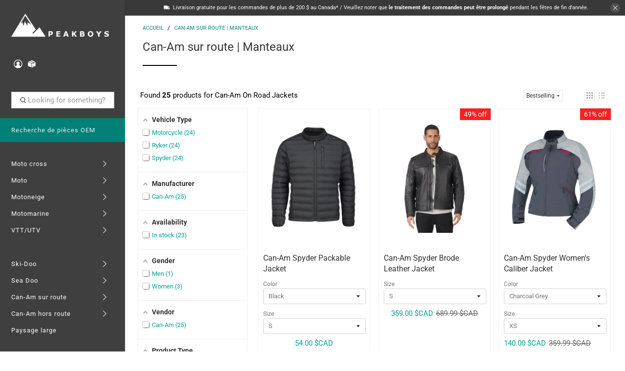

--- FILE ---
content_type: text/html; charset=utf-8
request_url: https://peakboys.ca/fr/collections/can-am-on-road-jacket
body_size: 66190
content:


 <!doctype html>
<html lang="fr">
<head> <script type="application/vnd.locksmith+json" data-locksmith>{"version":"v256","locked":false,"initialized":true,"scope":"collection","access_granted":true,"access_denied":false,"requires_customer":false,"manual_lock":false,"remote_lock":false,"has_timeout":false,"remote_rendered":null,"hide_resource":false,"hide_links_to_resource":false,"transparent":true,"locks":{"all":[],"opened":[]},"keys":[],"keys_signature":"49b6e6cea252327621fdcb45f5acfd6c271eb06ab803be629f2c34f411b41293","state":{"template":"collection","theme":182680027317,"product":null,"collection":"can-am-on-road-jacket","page":null,"blog":null,"article":null,"app":null},"now":1769910389,"path":"\/collections\/can-am-on-road-jacket","locale_root_url":"\/fr","canonical_url":"https:\/\/peakboys.ca\/fr\/collections\/can-am-on-road-jacket","customer_id":null,"customer_id_signature":"49b6e6cea252327621fdcb45f5acfd6c271eb06ab803be629f2c34f411b41293","cart":null}</script><script data-locksmith>!function(){undefined;!function(){var s=window.Locksmith={},e=document.querySelector('script[type="application/vnd.locksmith+json"]'),n=e&&e.innerHTML;if(s.state={},s.util={},s.loading=!1,n)try{s.state=JSON.parse(n)}catch(d){}if(document.addEventListener&&document.querySelector){var o,a,i,t=[76,79,67,75,83,77,73,84,72,49,49],c=function(){a=t.slice(0)},l="style",r=function(e){e&&27!==e.keyCode&&"click"!==e.type||(document.removeEventListener("keydown",r),document.removeEventListener("click",r),o&&document.body.removeChild(o),o=null)};c(),document.addEventListener("keyup",function(e){if(e.keyCode===a[0]){if(clearTimeout(i),a.shift(),0<a.length)return void(i=setTimeout(c,1e3));c(),r(),(o=document.createElement("div"))[l].width="50%",o[l].maxWidth="1000px",o[l].height="85%",o[l].border="1px rgba(0, 0, 0, 0.2) solid",o[l].background="rgba(255, 255, 255, 0.99)",o[l].borderRadius="4px",o[l].position="fixed",o[l].top="50%",o[l].left="50%",o[l].transform="translateY(-50%) translateX(-50%)",o[l].boxShadow="0 2px 5px rgba(0, 0, 0, 0.3), 0 0 100vh 100vw rgba(0, 0, 0, 0.5)",o[l].zIndex="2147483645";var t=document.createElement("textarea");t.value=JSON.stringify(JSON.parse(n),null,2),t[l].border="none",t[l].display="block",t[l].boxSizing="border-box",t[l].width="100%",t[l].height="100%",t[l].background="transparent",t[l].padding="22px",t[l].fontFamily="monospace",t[l].fontSize="14px",t[l].color="#333",t[l].resize="none",t[l].outline="none",t.readOnly=!0,o.appendChild(t),document.body.appendChild(o),t.addEventListener("click",function(e){e.stopImmediatePropagation()}),t.select(),document.addEventListener("keydown",r),document.addEventListener("click",r)}})}s.isEmbedded=-1!==window.location.search.indexOf("_ab=0&_fd=0&_sc=1"),s.path=s.state.path||window.location.pathname,s.basePath=s.state.locale_root_url.concat("/apps/locksmith").replace(/^\/\//,"/"),s.reloading=!1,s.util.console=window.console||{log:function(){},error:function(){}},s.util.makeUrl=function(e,t){var n,o=s.basePath+e,a=[],i=s.cache();for(n in i)a.push(n+"="+encodeURIComponent(i[n]));for(n in t)a.push(n+"="+encodeURIComponent(t[n]));return s.state.customer_id&&(a.push("customer_id="+encodeURIComponent(s.state.customer_id)),a.push("customer_id_signature="+encodeURIComponent(s.state.customer_id_signature))),o+=(-1===o.indexOf("?")?"?":"&")+a.join("&")},s._initializeCallbacks=[],s.on=function(e,t){if("initialize"!==e)throw'Locksmith.on() currently only supports the "initialize" event';s._initializeCallbacks.push(t)},s.initializeSession=function(e){if(!s.isEmbedded){var t=!1,n=!0,o=!0;(e=e||{}).silent&&(o=n=!(t=!0)),s.ping({silent:t,spinner:n,reload:o,callback:function(){s._initializeCallbacks.forEach(function(e){e()})}})}},s.cache=function(e){var t={};try{var n=function a(e){return(document.cookie.match("(^|; )"+e+"=([^;]*)")||0)[2]};t=JSON.parse(decodeURIComponent(n("locksmith-params")||"{}"))}catch(d){}if(e){for(var o in e)t[o]=e[o];document.cookie="locksmith-params=; expires=Thu, 01 Jan 1970 00:00:00 GMT; path=/",document.cookie="locksmith-params="+encodeURIComponent(JSON.stringify(t))+"; path=/"}return t},s.cache.cart=s.state.cart,s.cache.cartLastSaved=null,s.params=s.cache(),s.util.reload=function(){s.reloading=!0;try{window.location.href=window.location.href.replace(/#.*/,"")}catch(d){s.util.console.error("Preferred reload method failed",d),window.location.reload()}},s.cache.saveCart=function(e){if(!s.cache.cart||s.cache.cart===s.cache.cartLastSaved)return e?e():null;var t=s.cache.cartLastSaved;s.cache.cartLastSaved=s.cache.cart,fetch("/cart/update.js",{method:"POST",headers:{"Content-Type":"application/json",Accept:"application/json"},body:JSON.stringify({attributes:{locksmith:s.cache.cart}})}).then(function(e){if(!e.ok)throw new Error("Cart update failed: "+e.status);return e.json()}).then(function(){e&&e()})["catch"](function(e){if(s.cache.cartLastSaved=t,!s.reloading)throw e})},s.util.spinnerHTML='<style>body{background:#FFF}@keyframes spin{from{transform:rotate(0deg)}to{transform:rotate(360deg)}}#loading{display:flex;width:100%;height:50vh;color:#777;align-items:center;justify-content:center}#loading .spinner{display:block;animation:spin 600ms linear infinite;position:relative;width:50px;height:50px}#loading .spinner-ring{stroke:currentColor;stroke-dasharray:100%;stroke-width:2px;stroke-linecap:round;fill:none}</style><div id="loading"><div class="spinner"><svg width="100%" height="100%"><svg preserveAspectRatio="xMinYMin"><circle class="spinner-ring" cx="50%" cy="50%" r="45%"></circle></svg></svg></div></div>',s.util.clobberBody=function(e){document.body.innerHTML=e},s.util.clobberDocument=function(e){e.responseText&&(e=e.responseText),document.documentElement&&document.removeChild(document.documentElement);var t=document.open("text/html","replace");t.writeln(e),t.close(),setTimeout(function(){var e=t.querySelector("[autofocus]");e&&e.focus()},100)},s.util.serializeForm=function(e){if(e&&"FORM"===e.nodeName){var t,n,o={};for(t=e.elements.length-1;0<=t;t-=1)if(""!==e.elements[t].name)switch(e.elements[t].nodeName){case"INPUT":switch(e.elements[t].type){default:case"text":case"hidden":case"password":case"button":case"reset":case"submit":o[e.elements[t].name]=e.elements[t].value;break;case"checkbox":case"radio":e.elements[t].checked&&(o[e.elements[t].name]=e.elements[t].value);break;case"file":}break;case"TEXTAREA":o[e.elements[t].name]=e.elements[t].value;break;case"SELECT":switch(e.elements[t].type){case"select-one":o[e.elements[t].name]=e.elements[t].value;break;case"select-multiple":for(n=e.elements[t].options.length-1;0<=n;n-=1)e.elements[t].options[n].selected&&(o[e.elements[t].name]=e.elements[t].options[n].value)}break;case"BUTTON":switch(e.elements[t].type){case"reset":case"submit":case"button":o[e.elements[t].name]=e.elements[t].value}}return o}},s.util.on=function(e,i,s,t){t=t||document;var c="locksmith-"+e+i,n=function(e){var t=e.target,n=e.target.parentElement,o=t&&t.className&&(t.className.baseVal||t.className)||"",a=n&&n.className&&(n.className.baseVal||n.className)||"";("string"==typeof o&&-1!==o.split(/\s+/).indexOf(i)||"string"==typeof a&&-1!==a.split(/\s+/).indexOf(i))&&!e[c]&&(e[c]=!0,s(e))};t.attachEvent?t.attachEvent(e,n):t.addEventListener(e,n,!1)},s.util.enableActions=function(e){s.util.on("click","locksmith-action",function(e){e.preventDefault();var t=e.target;t.dataset.confirmWith&&!confirm(t.dataset.confirmWith)||(t.disabled=!0,t.innerText=t.dataset.disableWith,s.post("/action",t.dataset.locksmithParams,{spinner:!1,type:"text",success:function(e){(e=JSON.parse(e.responseText)).message&&alert(e.message),s.util.reload()}}))},e)},s.util.inject=function(e,t){var n=["data","locksmith","append"];if(-1!==t.indexOf(n.join("-"))){var o=document.createElement("div");o.innerHTML=t,e.appendChild(o)}else e.innerHTML=t;var a,i,s=e.querySelectorAll("script");for(i=0;i<s.length;++i){a=s[i];var c=document.createElement("script");if(a.type&&(c.type=a.type),a.src)c.src=a.src;else{var l=document.createTextNode(a.innerHTML);c.appendChild(l)}e.appendChild(c)}var r=e.querySelector("[autofocus]");r&&r.focus()},s.post=function(e,t,n){!1!==(n=n||{}).spinner&&s.util.clobberBody(s.util.spinnerHTML);var o={};n.container===document?(o.layout=1,n.success=function(e){s.util.clobberDocument(e)}):n.container&&(o.layout=0,n.success=function(e){var t=document.getElementById(n.container);s.util.inject(t,e),t.id===t.firstChild.id&&t.parentElement.replaceChild(t.firstChild,t)}),n.form_type&&(t.form_type=n.form_type),n.include_layout_classes!==undefined&&(t.include_layout_classes=n.include_layout_classes),n.lock_id!==undefined&&(t.lock_id=n.lock_id),s.loading=!0;var a=s.util.makeUrl(e,o),i="json"===n.type||"text"===n.type;fetch(a,{method:"POST",headers:{"Content-Type":"application/json",Accept:i?"application/json":"text/html"},body:JSON.stringify(t)}).then(function(e){if(!e.ok)throw new Error("Request failed: "+e.status);return e.text()}).then(function(e){var t=n.success||s.util.clobberDocument;t(i?{responseText:e}:e)})["catch"](function(e){if(!s.reloading)if("dashboard.weglot.com"!==window.location.host){if(!n.silent)throw alert("Something went wrong! Please refresh and try again."),e;console.error(e)}else console.error(e)})["finally"](function(){s.loading=!1})},s.postResource=function(e,t){e.path=s.path,e.search=window.location.search,e.state=s.state,e.passcode&&(e.passcode=e.passcode.trim()),e.email&&(e.email=e.email.trim()),e.state.cart=s.cache.cart,e.locksmith_json=s.jsonTag,e.locksmith_json_signature=s.jsonTagSignature,s.post("/resource",e,t)},s.ping=function(e){if(!s.isEmbedded){e=e||{};var t=function(){e.reload?s.util.reload():"function"==typeof e.callback&&e.callback()};s.post("/ping",{path:s.path,search:window.location.search,state:s.state},{spinner:!!e.spinner,silent:"undefined"==typeof e.silent||e.silent,type:"text",success:function(e){e&&e.responseText?((e=JSON.parse(e.responseText)).messages&&0<e.messages.length&&s.showMessages(e.messages),e.cart&&s.cache.cart!==e.cart?(s.cache.cart=e.cart,s.cache.saveCart(function(){t(),e.cart&&e.cart.match(/^.+:/)&&s.util.reload()})):t()):console.error("[Locksmith] Invalid result in ping callback:",e)}})}},s.timeoutMonitor=function(){var e=s.cache.cart;s.ping({callback:function(){e!==s.cache.cart||setTimeout(function(){s.timeoutMonitor()},6e4)}})},s.showMessages=function(e){var t=document.createElement("div");t.style.position="fixed",t.style.left=0,t.style.right=0,t.style.bottom="-50px",t.style.opacity=0,t.style.background="#191919",t.style.color="#ddd",t.style.transition="bottom 0.2s, opacity 0.2s",t.style.zIndex=999999,t.innerHTML=" <style>          .locksmith-ab .locksmith-b { display: none; }          .locksmith-ab.toggled .locksmith-b { display: flex; }          .locksmith-ab.toggled .locksmith-a { display: none; }          .locksmith-flex { display: flex; flex-wrap: wrap; justify-content: space-between; align-items: center; padding: 10px 20px; }          .locksmith-message + .locksmith-message { border-top: 1px #555 solid; }          .locksmith-message a { color: inherit; font-weight: bold; }          .locksmith-message a:hover { color: inherit; opacity: 0.8; }          a.locksmith-ab-toggle { font-weight: inherit; text-decoration: underline; }          .locksmith-text { flex-grow: 1; }          .locksmith-cta { flex-grow: 0; text-align: right; }          .locksmith-cta button { transform: scale(0.8); transform-origin: left; }          .locksmith-cta > * { display: block; }          .locksmith-cta > * + * { margin-top: 10px; }          .locksmith-message a.locksmith-close { flex-grow: 0; text-decoration: none; margin-left: 15px; font-size: 30px; font-family: monospace; display: block; padding: 2px 10px; }                    @media screen and (max-width: 600px) {            .locksmith-wide-only { display: none !important; }            .locksmith-flex { padding: 0 15px; }            .locksmith-flex > * { margin-top: 5px; margin-bottom: 5px; }            .locksmith-cta { text-align: left; }          }                    @media screen and (min-width: 601px) {            .locksmith-narrow-only { display: none !important; }          }</style>      "+e.map(function(e){return'<div class="locksmith-message">'+e+"</div>"}).join(""),document.body.appendChild(t),document.body.style.position="relative",document.body.parentElement.style.paddingBottom=t.offsetHeight+"px",setTimeout(function(){t.style.bottom=0,t.style.opacity=1},50),s.util.on("click","locksmith-ab-toggle",function(e){e.preventDefault();for(var t=e.target.parentElement;-1===t.className.split(" ").indexOf("locksmith-ab");)t=t.parentElement;-1!==t.className.split(" ").indexOf("toggled")?t.className=t.className.replace("toggled",""):t.className=t.className+" toggled"}),s.util.enableActions(t)}}()}();</script> <script data-locksmith>Locksmith.cache.cart=null</script> <script data-locksmith>Locksmith.jsonTag="{\"version\":\"v256\",\"locked\":false,\"initialized\":true,\"scope\":\"collection\",\"access_granted\":true,\"access_denied\":false,\"requires_customer\":false,\"manual_lock\":false,\"remote_lock\":false,\"has_timeout\":false,\"remote_rendered\":null,\"hide_resource\":false,\"hide_links_to_resource\":false,\"transparent\":true,\"locks\":{\"all\":[],\"opened\":[]},\"keys\":[],\"keys_signature\":\"49b6e6cea252327621fdcb45f5acfd6c271eb06ab803be629f2c34f411b41293\",\"state\":{\"template\":\"collection\",\"theme\":182680027317,\"product\":null,\"collection\":\"can-am-on-road-jacket\",\"page\":null,\"blog\":null,\"article\":null,\"app\":null},\"now\":1769910389,\"path\":\"\\\/collections\\\/can-am-on-road-jacket\",\"locale_root_url\":\"\\\/fr\",\"canonical_url\":\"https:\\\/\\\/peakboys.ca\\\/fr\\\/collections\\\/can-am-on-road-jacket\",\"customer_id\":null,\"customer_id_signature\":\"49b6e6cea252327621fdcb45f5acfd6c271eb06ab803be629f2c34f411b41293\",\"cart\":null}";Locksmith.jsonTagSignature="7bfa1deabe1e4e4bde2d97204c4821b7ccbbb57d895f17043c8c25923981ac65"</script> <!-- Google Tag Manager -->
<script>(function(w,d,s,l,i){w[l]=w[l]||[];w[l].push({'gtm.start':
new Date().getTime(),event:'gtm.js'});var f=d.getElementsByTagName(s)[0],
j=d.createElement(s),dl=l!='dataLayer'?'&l='+l:'';j.async=true;j.src=
'https://www.googletagmanager.com/gtm.js?id='+i+dl;f.parentNode.insertBefore(j,f);
})(window,document,'script','dataLayer','GTM-NQ92VGB2');</script>
<!-- End Google Tag Manager -->
    
<!-- BEGIN MerchantWidget Code --> <script id='merchantWidgetScript'
          src="https://www.gstatic.com/shopping/merchant/merchantwidget.js"
          defer></script> <script type="text/javascript">
      merchantWidgetScript.addEventListener('load', function () {
        merchantwidget.start({
        position: 'RIGHT_BOTTOM',

        sideMargin: 90,

        bottomMargin: 5,

        mobileSideMargin: 90,

        mobileBottomMargin: 14
        });
      });</script>
<!-- END MerchantWidget Code --> <meta name="google-site-verification" content="VEn6O5KPxZc8qX07K0nJXvQlnUoqU53FGEZLtd-GDpQ" /> <meta charset="utf-8"> <meta http-equiv="cleartype" content="on"> <meta name="robots" content="index,follow"> <meta name="viewport" content="width=device-width,initial-scale=1"> <meta name="theme-color" content="#ffffff"> <link rel="canonical" href="https://peakboys.ca/fr/collections/can-am-on-road-jacket"><title>Can-Am On Road Jackets – Riding Gear | Peakboys</title>
    
<meta name="description" content="Stay warm and protected with Can-Am On Road Jackets. Designed for Spyder &amp; Ryker riders, our jackets offer premium comfort and style. Shop now at Peakboys!"> <meta name="google-site-verification" content="ENZ3Zoy_LoxH8c6Ewji80S0SGRBY6GWA2UagcLWfSq0" /> <meta name="google-site-verification" content="k0PIYd_9WsfWJciiJhmBVv_oLlEkr19OSA9GniKSOlI" /> <meta name="google-site-verification" content="HeX-vaBERG1rsgy40pMzlkgo0QViiaYqCxLjupYrFws" /> <!-- DNS prefetches --> <link rel="dns-prefetch" href="https://cdn.shopify.com"> <link rel="dns-prefetch" href="https://fonts.shopify.com"> <link rel="dns-prefetch" href="https://monorail-edge.shopifysvc.com"> <link rel="dns-prefetch" href="https://ajax.googleapis.com"> <link rel="dns-prefetch" href="https://productreviews.shopifycdn.com"> <!-- Preconnects --> <link rel="preconnect" href="https://cdn.shopify.com" crossorigin> <link rel="preconnect" href="https://fonts.shopify.com" crossorigin> <link rel="preconnect" href="https://monorail-edge.shopifysvc.com"> <link rel="preconnect" href="https://ajax.googleapis.com"> <link rel="preconnect" href="https://productreviews.shopifycdn.com"> <!-- Preloads --> <!-- Preload CSS --> <link rel="preload" href="//peakboys.ca/cdn/shop/t/91/assets/fancybox.css?v=30466120580444283401750754114" as="style"> <link rel="preload" href="//peakboys.ca/cdn/shop/t/91/assets/styles.css?v=104416977569635005131766397979" as="style"> <link rel="preload" href="//peakboys.ca/cdn/shop/t/91/assets/custom.css?v=126103554460777938211750754114" as="style"> <!-- Preload JS --> <link rel="preload" href="https://ajax.googleapis.com/ajax/libs/jquery/3.6.0/jquery.min.js" as="script"> <link rel="preload" href="//peakboys.ca/cdn/shop/t/91/assets/vendors.js?v=11282825012671617991750754114" as="script"> <link rel="preload" href="//peakboys.ca/cdn/shop/t/91/assets/utilities.js?v=140760221667148131571750754114" as="script"> <link rel="preload" href="//peakboys.ca/cdn/shop/t/91/assets/app.js?v=28061764494657371651750754114" as="script"> <link rel="preload" href="/services/javascripts/currencies.js" as="script"> <link rel="preload" href="//peakboys.ca/cdn/shop/t/91/assets/currencyConversion.js?v=143931053183951866091750754114" as="script"> <!-- CSS for Flex --> <link rel="stylesheet" href="//peakboys.ca/cdn/shop/t/91/assets/fancybox.css?v=30466120580444283401750754114"> <link rel="stylesheet" href="//peakboys.ca/cdn/shop/t/91/assets/styles.css?v=104416977569635005131766397979"> <link rel="stylesheet" href="//peakboys.ca/cdn/shop/t/91/assets/custom.css?v=126103554460777938211750754114"> <script>
    window.Theme = window.Theme || {};
    window.Theme.version = '2.2.1';
    window.Theme.name = 'Flex';</script> <script src="https://ajax.googleapis.com/ajax/libs/jquery/3.6.0/jquery.min.js" defer></script> <script src="//peakboys.ca/cdn/shop/t/91/assets/vendors.js?v=11282825012671617991750754114" defer></script> <script src="//peakboys.ca/cdn/shop/t/91/assets/utilities.js?v=140760221667148131571750754114" defer></script> <script src="//peakboys.ca/cdn/shop/t/91/assets/app.js?v=28061764494657371651750754114" defer></script><script type="text/javascript" src="/services/javascripts/currencies.js"></script> <script src="//peakboys.ca/cdn/shop/t/91/assets/currencyConversion.js?v=143931053183951866091750754114" defer></script><script>
    

Shopify = window.Shopify || {};


window.theme = {
  info: {
    name: window.Theme.name,
    version: window.Theme.version
  }
}


Currency = window.Currency || {};
Currency.show_multiple_currencies = true;
Currency.presentment_currency = "CAD";
Currency.default_currency = "CAD";
Currency.display_format = "money_with_currency_format";
Currency.money_format = "{{amount}} $CAD";
Currency.money_format_no_currency = "{{amount}} $CAD";
Currency.money_format_currency = "{{amount}} $CAD";
Currency.native_multi_currency = true;
Currency.iso_code = "CAD";
Currency.symbol = "$";




Window.theme = {};
Window.theme.allCountryOptionTags = "\u003coption value=\"Canada\" data-provinces=\"[[\u0026quot;Alberta\u0026quot;,\u0026quot;Alberta\u0026quot;],[\u0026quot;British Columbia\u0026quot;,\u0026quot;Colombie-Britannique\u0026quot;],[\u0026quot;Manitoba\u0026quot;,\u0026quot;Manitoba\u0026quot;],[\u0026quot;New Brunswick\u0026quot;,\u0026quot;Nouveau-Brunswick\u0026quot;],[\u0026quot;Newfoundland and Labrador\u0026quot;,\u0026quot;Terre-Neuve-et-Labrador\u0026quot;],[\u0026quot;Northwest Territories\u0026quot;,\u0026quot;Territoires du Nord-Ouest\u0026quot;],[\u0026quot;Nova Scotia\u0026quot;,\u0026quot;Nouvelle-Écosse\u0026quot;],[\u0026quot;Nunavut\u0026quot;,\u0026quot;Nunavut\u0026quot;],[\u0026quot;Ontario\u0026quot;,\u0026quot;Ontario\u0026quot;],[\u0026quot;Prince Edward Island\u0026quot;,\u0026quot;Île-du-Prince-Édouard\u0026quot;],[\u0026quot;Quebec\u0026quot;,\u0026quot;Québec\u0026quot;],[\u0026quot;Saskatchewan\u0026quot;,\u0026quot;Saskatchewan\u0026quot;],[\u0026quot;Yukon\u0026quot;,\u0026quot;Yukon\u0026quot;]]\"\u003eCanada\u003c\/option\u003e\n\u003coption value=\"United States\" data-provinces=\"[[\u0026quot;Alabama\u0026quot;,\u0026quot;Alabama\u0026quot;],[\u0026quot;Alaska\u0026quot;,\u0026quot;Alaska\u0026quot;],[\u0026quot;American Samoa\u0026quot;,\u0026quot;Samoa américaines\u0026quot;],[\u0026quot;Arizona\u0026quot;,\u0026quot;Arizona\u0026quot;],[\u0026quot;Arkansas\u0026quot;,\u0026quot;Arkansas\u0026quot;],[\u0026quot;Armed Forces Americas\u0026quot;,\u0026quot;Forces armées des Amériques\u0026quot;],[\u0026quot;Armed Forces Europe\u0026quot;,\u0026quot;Forces armées d\u0026#39;Europe\u0026quot;],[\u0026quot;Armed Forces Pacific\u0026quot;,\u0026quot;Forces armées du Pacifique\u0026quot;],[\u0026quot;California\u0026quot;,\u0026quot;Californie\u0026quot;],[\u0026quot;Colorado\u0026quot;,\u0026quot;Colorado\u0026quot;],[\u0026quot;Connecticut\u0026quot;,\u0026quot;Connecticut\u0026quot;],[\u0026quot;Delaware\u0026quot;,\u0026quot;Delaware\u0026quot;],[\u0026quot;District of Columbia\u0026quot;,\u0026quot;Washington\u0026quot;],[\u0026quot;Federated States of Micronesia\u0026quot;,\u0026quot;Micronésie\u0026quot;],[\u0026quot;Florida\u0026quot;,\u0026quot;Floride\u0026quot;],[\u0026quot;Georgia\u0026quot;,\u0026quot;Géorgie\u0026quot;],[\u0026quot;Guam\u0026quot;,\u0026quot;Guam\u0026quot;],[\u0026quot;Hawaii\u0026quot;,\u0026quot;Hawaï\u0026quot;],[\u0026quot;Idaho\u0026quot;,\u0026quot;Idaho\u0026quot;],[\u0026quot;Illinois\u0026quot;,\u0026quot;Illinois\u0026quot;],[\u0026quot;Indiana\u0026quot;,\u0026quot;Indiana\u0026quot;],[\u0026quot;Iowa\u0026quot;,\u0026quot;Iowa\u0026quot;],[\u0026quot;Kansas\u0026quot;,\u0026quot;Kansas\u0026quot;],[\u0026quot;Kentucky\u0026quot;,\u0026quot;Kentucky\u0026quot;],[\u0026quot;Louisiana\u0026quot;,\u0026quot;Louisiane\u0026quot;],[\u0026quot;Maine\u0026quot;,\u0026quot;Maine\u0026quot;],[\u0026quot;Marshall Islands\u0026quot;,\u0026quot;Îles Marshall\u0026quot;],[\u0026quot;Maryland\u0026quot;,\u0026quot;Maryland\u0026quot;],[\u0026quot;Massachusetts\u0026quot;,\u0026quot;Massachusetts\u0026quot;],[\u0026quot;Michigan\u0026quot;,\u0026quot;Michigan\u0026quot;],[\u0026quot;Minnesota\u0026quot;,\u0026quot;Minnesota\u0026quot;],[\u0026quot;Mississippi\u0026quot;,\u0026quot;Mississippi\u0026quot;],[\u0026quot;Missouri\u0026quot;,\u0026quot;Missouri\u0026quot;],[\u0026quot;Montana\u0026quot;,\u0026quot;Montana\u0026quot;],[\u0026quot;Nebraska\u0026quot;,\u0026quot;Nebraska\u0026quot;],[\u0026quot;Nevada\u0026quot;,\u0026quot;Nevada\u0026quot;],[\u0026quot;New Hampshire\u0026quot;,\u0026quot;New Hampshire\u0026quot;],[\u0026quot;New Jersey\u0026quot;,\u0026quot;New Jersey\u0026quot;],[\u0026quot;New Mexico\u0026quot;,\u0026quot;Nouveau-Mexique\u0026quot;],[\u0026quot;New York\u0026quot;,\u0026quot;New York\u0026quot;],[\u0026quot;North Carolina\u0026quot;,\u0026quot;Caroline du Nord\u0026quot;],[\u0026quot;North Dakota\u0026quot;,\u0026quot;Dakota du Nord\u0026quot;],[\u0026quot;Northern Mariana Islands\u0026quot;,\u0026quot;Îles Mariannes du Nord\u0026quot;],[\u0026quot;Ohio\u0026quot;,\u0026quot;Ohio\u0026quot;],[\u0026quot;Oklahoma\u0026quot;,\u0026quot;Oklahoma\u0026quot;],[\u0026quot;Oregon\u0026quot;,\u0026quot;Oregon\u0026quot;],[\u0026quot;Palau\u0026quot;,\u0026quot;Palaos\u0026quot;],[\u0026quot;Pennsylvania\u0026quot;,\u0026quot;Pennsylvanie\u0026quot;],[\u0026quot;Puerto Rico\u0026quot;,\u0026quot;Porto Rico\u0026quot;],[\u0026quot;Rhode Island\u0026quot;,\u0026quot;Rhode Island\u0026quot;],[\u0026quot;South Carolina\u0026quot;,\u0026quot;Caroline du Sud\u0026quot;],[\u0026quot;South Dakota\u0026quot;,\u0026quot;Dakota du Sud\u0026quot;],[\u0026quot;Tennessee\u0026quot;,\u0026quot;Tennessee\u0026quot;],[\u0026quot;Texas\u0026quot;,\u0026quot;Texas\u0026quot;],[\u0026quot;Utah\u0026quot;,\u0026quot;Utah\u0026quot;],[\u0026quot;Vermont\u0026quot;,\u0026quot;Vermont\u0026quot;],[\u0026quot;Virgin Islands\u0026quot;,\u0026quot;Îles Vierges des États-Unis\u0026quot;],[\u0026quot;Virginia\u0026quot;,\u0026quot;Virginie\u0026quot;],[\u0026quot;Washington\u0026quot;,\u0026quot;État de Washington\u0026quot;],[\u0026quot;West Virginia\u0026quot;,\u0026quot;Virginie-Occidentale\u0026quot;],[\u0026quot;Wisconsin\u0026quot;,\u0026quot;Wisconsin\u0026quot;],[\u0026quot;Wyoming\u0026quot;,\u0026quot;Wyoming\u0026quot;]]\"\u003eÉtats-Unis\u003c\/option\u003e\n\u003coption value=\"Poland\" data-provinces=\"[]\"\u003ePologne\u003c\/option\u003e\n\u003coption value=\"Austria\" data-provinces=\"[]\"\u003eAutriche\u003c\/option\u003e\n\u003coption value=\"---\" data-provinces=\"[]\"\u003e---\u003c\/option\u003e\n\u003coption value=\"Afghanistan\" data-provinces=\"[]\"\u003eAfghanistan\u003c\/option\u003e\n\u003coption value=\"South Africa\" data-provinces=\"[[\u0026quot;Eastern Cape\u0026quot;,\u0026quot;Cap oriental\u0026quot;],[\u0026quot;Free State\u0026quot;,\u0026quot;État-Libre\u0026quot;],[\u0026quot;Gauteng\u0026quot;,\u0026quot;Gauteng\u0026quot;],[\u0026quot;KwaZulu-Natal\u0026quot;,\u0026quot;KwaZulu-Natal\u0026quot;],[\u0026quot;Limpopo\u0026quot;,\u0026quot;Limpopo\u0026quot;],[\u0026quot;Mpumalanga\u0026quot;,\u0026quot;Mpumalanga\u0026quot;],[\u0026quot;North West\u0026quot;,\u0026quot;Nord-Ouest\u0026quot;],[\u0026quot;Northern Cape\u0026quot;,\u0026quot;Cap du Nord\u0026quot;],[\u0026quot;Western Cape\u0026quot;,\u0026quot;Cap occidental\u0026quot;]]\"\u003eAfrique du Sud\u003c\/option\u003e\n\u003coption value=\"Albania\" data-provinces=\"[]\"\u003eAlbanie\u003c\/option\u003e\n\u003coption value=\"Algeria\" data-provinces=\"[]\"\u003eAlgérie\u003c\/option\u003e\n\u003coption value=\"Germany\" data-provinces=\"[]\"\u003eAllemagne\u003c\/option\u003e\n\u003coption value=\"Andorra\" data-provinces=\"[]\"\u003eAndorre\u003c\/option\u003e\n\u003coption value=\"Angola\" data-provinces=\"[]\"\u003eAngola\u003c\/option\u003e\n\u003coption value=\"Anguilla\" data-provinces=\"[]\"\u003eAnguilla\u003c\/option\u003e\n\u003coption value=\"Antigua And Barbuda\" data-provinces=\"[]\"\u003eAntigua-et-Barbuda\u003c\/option\u003e\n\u003coption value=\"Saudi Arabia\" data-provinces=\"[]\"\u003eArabie saoudite\u003c\/option\u003e\n\u003coption value=\"Argentina\" data-provinces=\"[[\u0026quot;Buenos Aires\u0026quot;,\u0026quot;province de Buenos Aires\u0026quot;],[\u0026quot;Catamarca\u0026quot;,\u0026quot;province de Catamarca\u0026quot;],[\u0026quot;Chaco\u0026quot;,\u0026quot;province du Chaco\u0026quot;],[\u0026quot;Chubut\u0026quot;,\u0026quot;province de Chubut\u0026quot;],[\u0026quot;Ciudad Autónoma de Buenos Aires\u0026quot;,\u0026quot;ville Autonome de Buenos Aires\u0026quot;],[\u0026quot;Corrientes\u0026quot;,\u0026quot;province de Corrientes\u0026quot;],[\u0026quot;Córdoba\u0026quot;,\u0026quot;province de Córdoba\u0026quot;],[\u0026quot;Entre Ríos\u0026quot;,\u0026quot;province d’Entre Ríos\u0026quot;],[\u0026quot;Formosa\u0026quot;,\u0026quot;province de Formosa\u0026quot;],[\u0026quot;Jujuy\u0026quot;,\u0026quot;province de Jujuy\u0026quot;],[\u0026quot;La Pampa\u0026quot;,\u0026quot;province de La Pampa\u0026quot;],[\u0026quot;La Rioja\u0026quot;,\u0026quot;province de La Rioja\u0026quot;],[\u0026quot;Mendoza\u0026quot;,\u0026quot;province de Mendoza\u0026quot;],[\u0026quot;Misiones\u0026quot;,\u0026quot;province de Misiones\u0026quot;],[\u0026quot;Neuquén\u0026quot;,\u0026quot;province de Neuquén\u0026quot;],[\u0026quot;Río Negro\u0026quot;,\u0026quot;province de Río Negro\u0026quot;],[\u0026quot;Salta\u0026quot;,\u0026quot;province de Salta\u0026quot;],[\u0026quot;San Juan\u0026quot;,\u0026quot;province de San Juan\u0026quot;],[\u0026quot;San Luis\u0026quot;,\u0026quot;province de San Luis\u0026quot;],[\u0026quot;Santa Cruz\u0026quot;,\u0026quot;province de Santa Cruz\u0026quot;],[\u0026quot;Santa Fe\u0026quot;,\u0026quot;province de Santa Fe\u0026quot;],[\u0026quot;Santiago Del Estero\u0026quot;,\u0026quot;Santiago del Estero\u0026quot;],[\u0026quot;Tierra Del Fuego\u0026quot;,\u0026quot;Terre de Feu, Antarctique et Îles de l’Atlantique Sud\u0026quot;],[\u0026quot;Tucumán\u0026quot;,\u0026quot;province de Tucumán\u0026quot;]]\"\u003eArgentine\u003c\/option\u003e\n\u003coption value=\"Armenia\" data-provinces=\"[]\"\u003eArménie\u003c\/option\u003e\n\u003coption value=\"Aruba\" data-provinces=\"[]\"\u003eAruba\u003c\/option\u003e\n\u003coption value=\"Australia\" data-provinces=\"[[\u0026quot;Australian Capital Territory\u0026quot;,\u0026quot;Territoire de la capitale australienne\u0026quot;],[\u0026quot;New South Wales\u0026quot;,\u0026quot;Nouvelle-Galles du Sud\u0026quot;],[\u0026quot;Northern Territory\u0026quot;,\u0026quot;Territoire du Nord\u0026quot;],[\u0026quot;Queensland\u0026quot;,\u0026quot;Queensland\u0026quot;],[\u0026quot;South Australia\u0026quot;,\u0026quot;Australie-Méridionale\u0026quot;],[\u0026quot;Tasmania\u0026quot;,\u0026quot;Tasmanie\u0026quot;],[\u0026quot;Victoria\u0026quot;,\u0026quot;Victoria\u0026quot;],[\u0026quot;Western Australia\u0026quot;,\u0026quot;Australie-Occidentale\u0026quot;]]\"\u003eAustralie\u003c\/option\u003e\n\u003coption value=\"Austria\" data-provinces=\"[]\"\u003eAutriche\u003c\/option\u003e\n\u003coption value=\"Azerbaijan\" data-provinces=\"[]\"\u003eAzerbaïdjan\u003c\/option\u003e\n\u003coption value=\"Bahamas\" data-provinces=\"[]\"\u003eBahamas\u003c\/option\u003e\n\u003coption value=\"Bahrain\" data-provinces=\"[]\"\u003eBahreïn\u003c\/option\u003e\n\u003coption value=\"Bangladesh\" data-provinces=\"[]\"\u003eBangladesh\u003c\/option\u003e\n\u003coption value=\"Barbados\" data-provinces=\"[]\"\u003eBarbade\u003c\/option\u003e\n\u003coption value=\"Belgium\" data-provinces=\"[]\"\u003eBelgique\u003c\/option\u003e\n\u003coption value=\"Belize\" data-provinces=\"[]\"\u003eBelize\u003c\/option\u003e\n\u003coption value=\"Benin\" data-provinces=\"[]\"\u003eBénin\u003c\/option\u003e\n\u003coption value=\"Bermuda\" data-provinces=\"[]\"\u003eBermudes\u003c\/option\u003e\n\u003coption value=\"Bhutan\" data-provinces=\"[]\"\u003eBhoutan\u003c\/option\u003e\n\u003coption value=\"Belarus\" data-provinces=\"[]\"\u003eBiélorussie\u003c\/option\u003e\n\u003coption value=\"Bolivia\" data-provinces=\"[]\"\u003eBolivie\u003c\/option\u003e\n\u003coption value=\"Bosnia And Herzegovina\" data-provinces=\"[]\"\u003eBosnie-Herzégovine\u003c\/option\u003e\n\u003coption value=\"Botswana\" data-provinces=\"[]\"\u003eBotswana\u003c\/option\u003e\n\u003coption value=\"Brazil\" data-provinces=\"[[\u0026quot;Acre\u0026quot;,\u0026quot;Acre\u0026quot;],[\u0026quot;Alagoas\u0026quot;,\u0026quot;Alagoas\u0026quot;],[\u0026quot;Amapá\u0026quot;,\u0026quot;Amapá\u0026quot;],[\u0026quot;Amazonas\u0026quot;,\u0026quot;Amazonas\u0026quot;],[\u0026quot;Bahia\u0026quot;,\u0026quot;Bahia\u0026quot;],[\u0026quot;Ceará\u0026quot;,\u0026quot;Ceará\u0026quot;],[\u0026quot;Distrito Federal\u0026quot;,\u0026quot;District Fédéral\u0026quot;],[\u0026quot;Espírito Santo\u0026quot;,\u0026quot;Espírito Santo\u0026quot;],[\u0026quot;Goiás\u0026quot;,\u0026quot;Goiás\u0026quot;],[\u0026quot;Maranhão\u0026quot;,\u0026quot;Maranhão\u0026quot;],[\u0026quot;Mato Grosso\u0026quot;,\u0026quot;Mato Grosso\u0026quot;],[\u0026quot;Mato Grosso do Sul\u0026quot;,\u0026quot;Mato Grosso do Sul\u0026quot;],[\u0026quot;Minas Gerais\u0026quot;,\u0026quot;Minas Gerais\u0026quot;],[\u0026quot;Paraná\u0026quot;,\u0026quot;Paraná\u0026quot;],[\u0026quot;Paraíba\u0026quot;,\u0026quot;Paraíba\u0026quot;],[\u0026quot;Pará\u0026quot;,\u0026quot;Pará\u0026quot;],[\u0026quot;Pernambuco\u0026quot;,\u0026quot;Pernambouc\u0026quot;],[\u0026quot;Piauí\u0026quot;,\u0026quot;Piauí\u0026quot;],[\u0026quot;Rio Grande do Norte\u0026quot;,\u0026quot;Rio Grande do Norte\u0026quot;],[\u0026quot;Rio Grande do Sul\u0026quot;,\u0026quot;Rio Grande do Sul\u0026quot;],[\u0026quot;Rio de Janeiro\u0026quot;,\u0026quot;État de Rio de Janeiro\u0026quot;],[\u0026quot;Rondônia\u0026quot;,\u0026quot;Rondônia\u0026quot;],[\u0026quot;Roraima\u0026quot;,\u0026quot;Roraima\u0026quot;],[\u0026quot;Santa Catarina\u0026quot;,\u0026quot;Santa Catarina\u0026quot;],[\u0026quot;Sergipe\u0026quot;,\u0026quot;Sergipe\u0026quot;],[\u0026quot;São Paulo\u0026quot;,\u0026quot;État de São Paulo\u0026quot;],[\u0026quot;Tocantins\u0026quot;,\u0026quot;Tocantins\u0026quot;]]\"\u003eBrésil\u003c\/option\u003e\n\u003coption value=\"Brunei\" data-provinces=\"[]\"\u003eBrunei\u003c\/option\u003e\n\u003coption value=\"Bulgaria\" data-provinces=\"[]\"\u003eBulgarie\u003c\/option\u003e\n\u003coption value=\"Burkina Faso\" data-provinces=\"[]\"\u003eBurkina Faso\u003c\/option\u003e\n\u003coption value=\"Burundi\" data-provinces=\"[]\"\u003eBurundi\u003c\/option\u003e\n\u003coption value=\"Cambodia\" data-provinces=\"[]\"\u003eCambodge\u003c\/option\u003e\n\u003coption value=\"Republic of Cameroon\" data-provinces=\"[]\"\u003eCameroun\u003c\/option\u003e\n\u003coption value=\"Canada\" data-provinces=\"[[\u0026quot;Alberta\u0026quot;,\u0026quot;Alberta\u0026quot;],[\u0026quot;British Columbia\u0026quot;,\u0026quot;Colombie-Britannique\u0026quot;],[\u0026quot;Manitoba\u0026quot;,\u0026quot;Manitoba\u0026quot;],[\u0026quot;New Brunswick\u0026quot;,\u0026quot;Nouveau-Brunswick\u0026quot;],[\u0026quot;Newfoundland and Labrador\u0026quot;,\u0026quot;Terre-Neuve-et-Labrador\u0026quot;],[\u0026quot;Northwest Territories\u0026quot;,\u0026quot;Territoires du Nord-Ouest\u0026quot;],[\u0026quot;Nova Scotia\u0026quot;,\u0026quot;Nouvelle-Écosse\u0026quot;],[\u0026quot;Nunavut\u0026quot;,\u0026quot;Nunavut\u0026quot;],[\u0026quot;Ontario\u0026quot;,\u0026quot;Ontario\u0026quot;],[\u0026quot;Prince Edward Island\u0026quot;,\u0026quot;Île-du-Prince-Édouard\u0026quot;],[\u0026quot;Quebec\u0026quot;,\u0026quot;Québec\u0026quot;],[\u0026quot;Saskatchewan\u0026quot;,\u0026quot;Saskatchewan\u0026quot;],[\u0026quot;Yukon\u0026quot;,\u0026quot;Yukon\u0026quot;]]\"\u003eCanada\u003c\/option\u003e\n\u003coption value=\"Cape Verde\" data-provinces=\"[]\"\u003eCap-Vert\u003c\/option\u003e\n\u003coption value=\"Chile\" data-provinces=\"[[\u0026quot;Antofagasta\u0026quot;,\u0026quot;Région d’Antofagasta\u0026quot;],[\u0026quot;Araucanía\u0026quot;,\u0026quot;Région d’Araucanie\u0026quot;],[\u0026quot;Arica and Parinacota\u0026quot;,\u0026quot;Région d’Arica et Parinacota\u0026quot;],[\u0026quot;Atacama\u0026quot;,\u0026quot;Région d’Atacama\u0026quot;],[\u0026quot;Aysén\u0026quot;,\u0026quot;Région Aisén del General Carlos Ibáñez del Campo\u0026quot;],[\u0026quot;Biobío\u0026quot;,\u0026quot;Région du Biobío\u0026quot;],[\u0026quot;Coquimbo\u0026quot;,\u0026quot;Région de Coquimbo\u0026quot;],[\u0026quot;Los Lagos\u0026quot;,\u0026quot;Région des Lacs\u0026quot;],[\u0026quot;Los Ríos\u0026quot;,\u0026quot;Région des Fleuves\u0026quot;],[\u0026quot;Magallanes\u0026quot;,\u0026quot;Région de Magallanes et de l’Antarctique chilien\u0026quot;],[\u0026quot;Maule\u0026quot;,\u0026quot;Région du Maule\u0026quot;],[\u0026quot;O\u0026#39;Higgins\u0026quot;,\u0026quot;Région du Libertador General Bernardo O’Higgins\u0026quot;],[\u0026quot;Santiago\u0026quot;,\u0026quot;Région métropolitaine de Santiago\u0026quot;],[\u0026quot;Tarapacá\u0026quot;,\u0026quot;Région de Tarapacá\u0026quot;],[\u0026quot;Valparaíso\u0026quot;,\u0026quot;Région de Valparaíso\u0026quot;],[\u0026quot;Ñuble\u0026quot;,\u0026quot;Région de Ñuble\u0026quot;]]\"\u003eChili\u003c\/option\u003e\n\u003coption value=\"China\" data-provinces=\"[[\u0026quot;Anhui\u0026quot;,\u0026quot;Anhui\u0026quot;],[\u0026quot;Beijing\u0026quot;,\u0026quot;Pékin\u0026quot;],[\u0026quot;Chongqing\u0026quot;,\u0026quot;Chongqing\u0026quot;],[\u0026quot;Fujian\u0026quot;,\u0026quot;Fujian\u0026quot;],[\u0026quot;Gansu\u0026quot;,\u0026quot;Gansu\u0026quot;],[\u0026quot;Guangdong\u0026quot;,\u0026quot;Guangdong\u0026quot;],[\u0026quot;Guangxi\u0026quot;,\u0026quot;Guangxi\u0026quot;],[\u0026quot;Guizhou\u0026quot;,\u0026quot;Guizhou\u0026quot;],[\u0026quot;Hainan\u0026quot;,\u0026quot;Hainan\u0026quot;],[\u0026quot;Hebei\u0026quot;,\u0026quot;Hebei\u0026quot;],[\u0026quot;Heilongjiang\u0026quot;,\u0026quot;Heilongjiang\u0026quot;],[\u0026quot;Henan\u0026quot;,\u0026quot;Henan\u0026quot;],[\u0026quot;Hubei\u0026quot;,\u0026quot;Hubei\u0026quot;],[\u0026quot;Hunan\u0026quot;,\u0026quot;Hunan\u0026quot;],[\u0026quot;Inner Mongolia\u0026quot;,\u0026quot;Mongolie-Intérieure\u0026quot;],[\u0026quot;Jiangsu\u0026quot;,\u0026quot;Jiangsu\u0026quot;],[\u0026quot;Jiangxi\u0026quot;,\u0026quot;Jiangxi\u0026quot;],[\u0026quot;Jilin\u0026quot;,\u0026quot;Jilin\u0026quot;],[\u0026quot;Liaoning\u0026quot;,\u0026quot;Liaoning\u0026quot;],[\u0026quot;Ningxia\u0026quot;,\u0026quot;Níngxià\u0026quot;],[\u0026quot;Qinghai\u0026quot;,\u0026quot;Qinghai\u0026quot;],[\u0026quot;Shaanxi\u0026quot;,\u0026quot;Shaanxi\u0026quot;],[\u0026quot;Shandong\u0026quot;,\u0026quot;Shandong\u0026quot;],[\u0026quot;Shanghai\u0026quot;,\u0026quot;Shanghai\u0026quot;],[\u0026quot;Shanxi\u0026quot;,\u0026quot;Shanxi\u0026quot;],[\u0026quot;Sichuan\u0026quot;,\u0026quot;Sichuan\u0026quot;],[\u0026quot;Tianjin\u0026quot;,\u0026quot;Tianjin\u0026quot;],[\u0026quot;Xinjiang\u0026quot;,\u0026quot;Xinjiang\u0026quot;],[\u0026quot;Xizang\u0026quot;,\u0026quot;Région autonome du Tibet\u0026quot;],[\u0026quot;Yunnan\u0026quot;,\u0026quot;Yunnan\u0026quot;],[\u0026quot;Zhejiang\u0026quot;,\u0026quot;Zhejiang\u0026quot;]]\"\u003eChine\u003c\/option\u003e\n\u003coption value=\"Cyprus\" data-provinces=\"[]\"\u003eChypre\u003c\/option\u003e\n\u003coption value=\"Colombia\" data-provinces=\"[[\u0026quot;Amazonas\u0026quot;,\u0026quot;Amazonas\u0026quot;],[\u0026quot;Antioquia\u0026quot;,\u0026quot;Antioquia\u0026quot;],[\u0026quot;Arauca\u0026quot;,\u0026quot;Arauca\u0026quot;],[\u0026quot;Atlántico\u0026quot;,\u0026quot;Atlántico\u0026quot;],[\u0026quot;Bogotá, D.C.\u0026quot;,\u0026quot;Bogota\u0026quot;],[\u0026quot;Bolívar\u0026quot;,\u0026quot;Bolívar\u0026quot;],[\u0026quot;Boyacá\u0026quot;,\u0026quot;Boyacá\u0026quot;],[\u0026quot;Caldas\u0026quot;,\u0026quot;Caldas\u0026quot;],[\u0026quot;Caquetá\u0026quot;,\u0026quot;Caquetá\u0026quot;],[\u0026quot;Casanare\u0026quot;,\u0026quot;Casanare\u0026quot;],[\u0026quot;Cauca\u0026quot;,\u0026quot;Cauca\u0026quot;],[\u0026quot;Cesar\u0026quot;,\u0026quot;Cesar\u0026quot;],[\u0026quot;Chocó\u0026quot;,\u0026quot;Chocó\u0026quot;],[\u0026quot;Cundinamarca\u0026quot;,\u0026quot;Cundinamarca\u0026quot;],[\u0026quot;Córdoba\u0026quot;,\u0026quot;Córdoba\u0026quot;],[\u0026quot;Guainía\u0026quot;,\u0026quot;Guainía\u0026quot;],[\u0026quot;Guaviare\u0026quot;,\u0026quot;Guaviare\u0026quot;],[\u0026quot;Huila\u0026quot;,\u0026quot;Huila\u0026quot;],[\u0026quot;La Guajira\u0026quot;,\u0026quot;La Guajira\u0026quot;],[\u0026quot;Magdalena\u0026quot;,\u0026quot;Magdalena\u0026quot;],[\u0026quot;Meta\u0026quot;,\u0026quot;Meta\u0026quot;],[\u0026quot;Nariño\u0026quot;,\u0026quot;Nariño\u0026quot;],[\u0026quot;Norte de Santander\u0026quot;,\u0026quot;Norte de Santander\u0026quot;],[\u0026quot;Putumayo\u0026quot;,\u0026quot;Putumayo\u0026quot;],[\u0026quot;Quindío\u0026quot;,\u0026quot;Quindío\u0026quot;],[\u0026quot;Risaralda\u0026quot;,\u0026quot;Risaralda\u0026quot;],[\u0026quot;San Andrés, Providencia y Santa Catalina\u0026quot;,\u0026quot;Archipel de San Andrés, Providencia et Santa Catalina\u0026quot;],[\u0026quot;Santander\u0026quot;,\u0026quot;Santander\u0026quot;],[\u0026quot;Sucre\u0026quot;,\u0026quot;Sucre\u0026quot;],[\u0026quot;Tolima\u0026quot;,\u0026quot;Tolima\u0026quot;],[\u0026quot;Valle del Cauca\u0026quot;,\u0026quot;Valle del Cauca\u0026quot;],[\u0026quot;Vaupés\u0026quot;,\u0026quot;Vaupés\u0026quot;],[\u0026quot;Vichada\u0026quot;,\u0026quot;Vichada\u0026quot;]]\"\u003eColombie\u003c\/option\u003e\n\u003coption value=\"Comoros\" data-provinces=\"[]\"\u003eComores\u003c\/option\u003e\n\u003coption value=\"Congo\" data-provinces=\"[]\"\u003eCongo-Brazzaville\u003c\/option\u003e\n\u003coption value=\"Congo, The Democratic Republic Of The\" data-provinces=\"[]\"\u003eCongo-Kinshasa\u003c\/option\u003e\n\u003coption value=\"South Korea\" data-provinces=\"[[\u0026quot;Busan\u0026quot;,\u0026quot;Busan\u0026quot;],[\u0026quot;Chungbuk\u0026quot;,\u0026quot;Chungcheongbuk\u0026quot;],[\u0026quot;Chungnam\u0026quot;,\u0026quot;Chungcheong du Sud\u0026quot;],[\u0026quot;Daegu\u0026quot;,\u0026quot;Daegu\u0026quot;],[\u0026quot;Daejeon\u0026quot;,\u0026quot;Daejeon\u0026quot;],[\u0026quot;Gangwon\u0026quot;,\u0026quot;Gangwon\u0026quot;],[\u0026quot;Gwangju\u0026quot;,\u0026quot;Gwangju\u0026quot;],[\u0026quot;Gyeongbuk\u0026quot;,\u0026quot;Gyeongsang du Nord\u0026quot;],[\u0026quot;Gyeonggi\u0026quot;,\u0026quot;Gyeonggi\u0026quot;],[\u0026quot;Gyeongnam\u0026quot;,\u0026quot;Gyeongsang du Sud\u0026quot;],[\u0026quot;Incheon\u0026quot;,\u0026quot;Incheon\u0026quot;],[\u0026quot;Jeju\u0026quot;,\u0026quot;Jeju-do\u0026quot;],[\u0026quot;Jeonbuk\u0026quot;,\u0026quot;Jeolla du Nord\u0026quot;],[\u0026quot;Jeonnam\u0026quot;,\u0026quot;Jeolla du Sud\u0026quot;],[\u0026quot;Sejong\u0026quot;,\u0026quot;Sejong\u0026quot;],[\u0026quot;Seoul\u0026quot;,\u0026quot;Séoul\u0026quot;],[\u0026quot;Ulsan\u0026quot;,\u0026quot;Ulsan\u0026quot;]]\"\u003eCorée du Sud\u003c\/option\u003e\n\u003coption value=\"Costa Rica\" data-provinces=\"[[\u0026quot;Alajuela\u0026quot;,\u0026quot;Alajuela\u0026quot;],[\u0026quot;Cartago\u0026quot;,\u0026quot;Cartago\u0026quot;],[\u0026quot;Guanacaste\u0026quot;,\u0026quot;Guanacaste\u0026quot;],[\u0026quot;Heredia\u0026quot;,\u0026quot;Heredia\u0026quot;],[\u0026quot;Limón\u0026quot;,\u0026quot;Limón\u0026quot;],[\u0026quot;Puntarenas\u0026quot;,\u0026quot;Puntarenas\u0026quot;],[\u0026quot;San José\u0026quot;,\u0026quot;San José\u0026quot;]]\"\u003eCosta Rica\u003c\/option\u003e\n\u003coption value=\"Croatia\" data-provinces=\"[]\"\u003eCroatie\u003c\/option\u003e\n\u003coption value=\"Curaçao\" data-provinces=\"[]\"\u003eCuraçao\u003c\/option\u003e\n\u003coption value=\"Côte d'Ivoire\" data-provinces=\"[]\"\u003eCôte d’Ivoire\u003c\/option\u003e\n\u003coption value=\"Denmark\" data-provinces=\"[]\"\u003eDanemark\u003c\/option\u003e\n\u003coption value=\"Djibouti\" data-provinces=\"[]\"\u003eDjibouti\u003c\/option\u003e\n\u003coption value=\"Dominica\" data-provinces=\"[]\"\u003eDominique\u003c\/option\u003e\n\u003coption value=\"Egypt\" data-provinces=\"[[\u0026quot;6th of October\u0026quot;,\u0026quot;6 octobre\u0026quot;],[\u0026quot;Al Sharqia\u0026quot;,\u0026quot;Ach-Charqiya\u0026quot;],[\u0026quot;Alexandria\u0026quot;,\u0026quot;Gouvernorat d’Alexandrie\u0026quot;],[\u0026quot;Aswan\u0026quot;,\u0026quot;Gouvernorat d’Assouan\u0026quot;],[\u0026quot;Asyut\u0026quot;,\u0026quot;Gouvernorat d’Assiout\u0026quot;],[\u0026quot;Beheira\u0026quot;,\u0026quot;Gouvernorat de Beheira\u0026quot;],[\u0026quot;Beni Suef\u0026quot;,\u0026quot;Gouvernorat de Beni Souef\u0026quot;],[\u0026quot;Cairo\u0026quot;,\u0026quot;Gouvernorat du Caire\u0026quot;],[\u0026quot;Dakahlia\u0026quot;,\u0026quot;Gouvernorat de Dakahleya\u0026quot;],[\u0026quot;Damietta\u0026quot;,\u0026quot;Gouvernorat de Damiette\u0026quot;],[\u0026quot;Faiyum\u0026quot;,\u0026quot;Gouvernorat du Fayoum\u0026quot;],[\u0026quot;Gharbia\u0026quot;,\u0026quot;Gouvernorat de Gharbeya\u0026quot;],[\u0026quot;Giza\u0026quot;,\u0026quot;Gouvernorat de Gizeh\u0026quot;],[\u0026quot;Helwan\u0026quot;,\u0026quot;Helwan\u0026quot;],[\u0026quot;Ismailia\u0026quot;,\u0026quot;Gouvernorat d’Ismaïlia\u0026quot;],[\u0026quot;Kafr el-Sheikh\u0026quot;,\u0026quot;Gouvernorat de Kafr el-Cheik\u0026quot;],[\u0026quot;Luxor\u0026quot;,\u0026quot;Gouvernorat de Louxor\u0026quot;],[\u0026quot;Matrouh\u0026quot;,\u0026quot;Gouvernorat de Marsa-Matruh\u0026quot;],[\u0026quot;Minya\u0026quot;,\u0026quot;Gouvernorat de Minya\u0026quot;],[\u0026quot;Monufia\u0026quot;,\u0026quot;Gouvernorat de Menufeya\u0026quot;],[\u0026quot;New Valley\u0026quot;,\u0026quot;Gouvernorat de la Nouvelle-Vallée\u0026quot;],[\u0026quot;North Sinai\u0026quot;,\u0026quot;Gouvernorat du Sinaï Nord\u0026quot;],[\u0026quot;Port Said\u0026quot;,\u0026quot;Gouvernorat de Port-Saïd\u0026quot;],[\u0026quot;Qalyubia\u0026quot;,\u0026quot;Gouvernorat de Qalyubiya\u0026quot;],[\u0026quot;Qena\u0026quot;,\u0026quot;gouvernorat de Qena\u0026quot;],[\u0026quot;Red Sea\u0026quot;,\u0026quot;Gouvernorat de la Mer-Rouge\u0026quot;],[\u0026quot;Sohag\u0026quot;,\u0026quot;Gouvernorat de Sohag\u0026quot;],[\u0026quot;South Sinai\u0026quot;,\u0026quot;Gouvernorat du Sinaï Sud\u0026quot;],[\u0026quot;Suez\u0026quot;,\u0026quot;Gouvernorat de Suez\u0026quot;]]\"\u003eÉgypte\u003c\/option\u003e\n\u003coption value=\"United Arab Emirates\" data-provinces=\"[[\u0026quot;Abu Dhabi\u0026quot;,\u0026quot;Abou Dabi\u0026quot;],[\u0026quot;Ajman\u0026quot;,\u0026quot;Ajman\u0026quot;],[\u0026quot;Dubai\u0026quot;,\u0026quot;Dubaï\u0026quot;],[\u0026quot;Fujairah\u0026quot;,\u0026quot;Fujaïrah\u0026quot;],[\u0026quot;Ras al-Khaimah\u0026quot;,\u0026quot;Ras el Khaïmah\u0026quot;],[\u0026quot;Sharjah\u0026quot;,\u0026quot;Charjah\u0026quot;],[\u0026quot;Umm al-Quwain\u0026quot;,\u0026quot;Oumm al Qaïwaïn\u0026quot;]]\"\u003eÉmirats arabes unis\u003c\/option\u003e\n\u003coption value=\"Ecuador\" data-provinces=\"[]\"\u003eÉquateur\u003c\/option\u003e\n\u003coption value=\"Eritrea\" data-provinces=\"[]\"\u003eÉrythrée\u003c\/option\u003e\n\u003coption value=\"Spain\" data-provinces=\"[[\u0026quot;A Coruña\u0026quot;,\u0026quot;province de La Corogne\u0026quot;],[\u0026quot;Albacete\u0026quot;,\u0026quot;province d’Albacete\u0026quot;],[\u0026quot;Alicante\u0026quot;,\u0026quot;province d’Alicante\u0026quot;],[\u0026quot;Almería\u0026quot;,\u0026quot;province d’Almería\u0026quot;],[\u0026quot;Asturias\u0026quot;,\u0026quot;Asturias\u0026quot;],[\u0026quot;Badajoz\u0026quot;,\u0026quot;province de Badajoz\u0026quot;],[\u0026quot;Balears\u0026quot;,\u0026quot;Îles Baléares²\u0026quot;],[\u0026quot;Barcelona\u0026quot;,\u0026quot;province de Barcelone\u0026quot;],[\u0026quot;Burgos\u0026quot;,\u0026quot;province de Burgos\u0026quot;],[\u0026quot;Cantabria\u0026quot;,\u0026quot;Cantabrie²\u0026quot;],[\u0026quot;Castellón\u0026quot;,\u0026quot;province de Castellón\u0026quot;],[\u0026quot;Ceuta\u0026quot;,\u0026quot;Ceuta\u0026quot;],[\u0026quot;Ciudad Real\u0026quot;,\u0026quot;province de Ciudad Real\u0026quot;],[\u0026quot;Cuenca\u0026quot;,\u0026quot;province de Cuenca\u0026quot;],[\u0026quot;Cáceres\u0026quot;,\u0026quot;province de Cáceres\u0026quot;],[\u0026quot;Cádiz\u0026quot;,\u0026quot;province de Cadix\u0026quot;],[\u0026quot;Córdoba\u0026quot;,\u0026quot;province de Cordoue\u0026quot;],[\u0026quot;Girona\u0026quot;,\u0026quot;province de Gérone\u0026quot;],[\u0026quot;Granada\u0026quot;,\u0026quot;province de Grenade\u0026quot;],[\u0026quot;Guadalajara\u0026quot;,\u0026quot;province de Guadalajara\u0026quot;],[\u0026quot;Guipúzcoa\u0026quot;,\u0026quot;Guipuscoa\u0026quot;],[\u0026quot;Huelva\u0026quot;,\u0026quot;province de Huelva\u0026quot;],[\u0026quot;Huesca\u0026quot;,\u0026quot;province de Huesca\u0026quot;],[\u0026quot;Jaén\u0026quot;,\u0026quot;province de Jaén\u0026quot;],[\u0026quot;La Rioja\u0026quot;,\u0026quot;La Rioja\u0026quot;],[\u0026quot;Las Palmas\u0026quot;,\u0026quot;province de Las Palmas\u0026quot;],[\u0026quot;León\u0026quot;,\u0026quot;province de León\u0026quot;],[\u0026quot;Lleida\u0026quot;,\u0026quot;province de Lérida\u0026quot;],[\u0026quot;Lugo\u0026quot;,\u0026quot;province de Lugo\u0026quot;],[\u0026quot;Madrid\u0026quot;,\u0026quot;province de Madrid\u0026quot;],[\u0026quot;Melilla\u0026quot;,\u0026quot;Melilla\u0026quot;],[\u0026quot;Murcia\u0026quot;,\u0026quot;province de Murcie\u0026quot;],[\u0026quot;Málaga\u0026quot;,\u0026quot;province de Málaga\u0026quot;],[\u0026quot;Navarra\u0026quot;,\u0026quot;communauté forale de Navarre²\u0026quot;],[\u0026quot;Ourense\u0026quot;,\u0026quot;province d’Ourense\u0026quot;],[\u0026quot;Palencia\u0026quot;,\u0026quot;province de Palencia\u0026quot;],[\u0026quot;Pontevedra\u0026quot;,\u0026quot;province de Pontevedra\u0026quot;],[\u0026quot;Salamanca\u0026quot;,\u0026quot;province de Salamanque\u0026quot;],[\u0026quot;Santa Cruz de Tenerife\u0026quot;,\u0026quot;province de Santa Cruz de Ténérife\u0026quot;],[\u0026quot;Segovia\u0026quot;,\u0026quot;province de Ségovie\u0026quot;],[\u0026quot;Sevilla\u0026quot;,\u0026quot;province de Séville\u0026quot;],[\u0026quot;Soria\u0026quot;,\u0026quot;province de Soria\u0026quot;],[\u0026quot;Tarragona\u0026quot;,\u0026quot;province de Tarragone\u0026quot;],[\u0026quot;Teruel\u0026quot;,\u0026quot;province de Teruel\u0026quot;],[\u0026quot;Toledo\u0026quot;,\u0026quot;province de Tolède\u0026quot;],[\u0026quot;Valencia\u0026quot;,\u0026quot;province de Valence\u0026quot;],[\u0026quot;Valladolid\u0026quot;,\u0026quot;province de Valladolid\u0026quot;],[\u0026quot;Vizcaya\u0026quot;,\u0026quot;Biscaye\u0026quot;],[\u0026quot;Zamora\u0026quot;,\u0026quot;province de Zamora\u0026quot;],[\u0026quot;Zaragoza\u0026quot;,\u0026quot;province de Saragosse\u0026quot;],[\u0026quot;Álava\u0026quot;,\u0026quot;province d’Alava\u0026quot;],[\u0026quot;Ávila\u0026quot;,\u0026quot;province d’Ávila\u0026quot;]]\"\u003eEspagne\u003c\/option\u003e\n\u003coption value=\"Estonia\" data-provinces=\"[]\"\u003eEstonie\u003c\/option\u003e\n\u003coption value=\"Eswatini\" data-provinces=\"[]\"\u003eEswatini\u003c\/option\u003e\n\u003coption value=\"Holy See (Vatican City State)\" data-provinces=\"[]\"\u003eÉtat de la Cité du Vatican\u003c\/option\u003e\n\u003coption value=\"United States\" data-provinces=\"[[\u0026quot;Alabama\u0026quot;,\u0026quot;Alabama\u0026quot;],[\u0026quot;Alaska\u0026quot;,\u0026quot;Alaska\u0026quot;],[\u0026quot;American Samoa\u0026quot;,\u0026quot;Samoa américaines\u0026quot;],[\u0026quot;Arizona\u0026quot;,\u0026quot;Arizona\u0026quot;],[\u0026quot;Arkansas\u0026quot;,\u0026quot;Arkansas\u0026quot;],[\u0026quot;Armed Forces Americas\u0026quot;,\u0026quot;Forces armées des Amériques\u0026quot;],[\u0026quot;Armed Forces Europe\u0026quot;,\u0026quot;Forces armées d\u0026#39;Europe\u0026quot;],[\u0026quot;Armed Forces Pacific\u0026quot;,\u0026quot;Forces armées du Pacifique\u0026quot;],[\u0026quot;California\u0026quot;,\u0026quot;Californie\u0026quot;],[\u0026quot;Colorado\u0026quot;,\u0026quot;Colorado\u0026quot;],[\u0026quot;Connecticut\u0026quot;,\u0026quot;Connecticut\u0026quot;],[\u0026quot;Delaware\u0026quot;,\u0026quot;Delaware\u0026quot;],[\u0026quot;District of Columbia\u0026quot;,\u0026quot;Washington\u0026quot;],[\u0026quot;Federated States of Micronesia\u0026quot;,\u0026quot;Micronésie\u0026quot;],[\u0026quot;Florida\u0026quot;,\u0026quot;Floride\u0026quot;],[\u0026quot;Georgia\u0026quot;,\u0026quot;Géorgie\u0026quot;],[\u0026quot;Guam\u0026quot;,\u0026quot;Guam\u0026quot;],[\u0026quot;Hawaii\u0026quot;,\u0026quot;Hawaï\u0026quot;],[\u0026quot;Idaho\u0026quot;,\u0026quot;Idaho\u0026quot;],[\u0026quot;Illinois\u0026quot;,\u0026quot;Illinois\u0026quot;],[\u0026quot;Indiana\u0026quot;,\u0026quot;Indiana\u0026quot;],[\u0026quot;Iowa\u0026quot;,\u0026quot;Iowa\u0026quot;],[\u0026quot;Kansas\u0026quot;,\u0026quot;Kansas\u0026quot;],[\u0026quot;Kentucky\u0026quot;,\u0026quot;Kentucky\u0026quot;],[\u0026quot;Louisiana\u0026quot;,\u0026quot;Louisiane\u0026quot;],[\u0026quot;Maine\u0026quot;,\u0026quot;Maine\u0026quot;],[\u0026quot;Marshall Islands\u0026quot;,\u0026quot;Îles Marshall\u0026quot;],[\u0026quot;Maryland\u0026quot;,\u0026quot;Maryland\u0026quot;],[\u0026quot;Massachusetts\u0026quot;,\u0026quot;Massachusetts\u0026quot;],[\u0026quot;Michigan\u0026quot;,\u0026quot;Michigan\u0026quot;],[\u0026quot;Minnesota\u0026quot;,\u0026quot;Minnesota\u0026quot;],[\u0026quot;Mississippi\u0026quot;,\u0026quot;Mississippi\u0026quot;],[\u0026quot;Missouri\u0026quot;,\u0026quot;Missouri\u0026quot;],[\u0026quot;Montana\u0026quot;,\u0026quot;Montana\u0026quot;],[\u0026quot;Nebraska\u0026quot;,\u0026quot;Nebraska\u0026quot;],[\u0026quot;Nevada\u0026quot;,\u0026quot;Nevada\u0026quot;],[\u0026quot;New Hampshire\u0026quot;,\u0026quot;New Hampshire\u0026quot;],[\u0026quot;New Jersey\u0026quot;,\u0026quot;New Jersey\u0026quot;],[\u0026quot;New Mexico\u0026quot;,\u0026quot;Nouveau-Mexique\u0026quot;],[\u0026quot;New York\u0026quot;,\u0026quot;New York\u0026quot;],[\u0026quot;North Carolina\u0026quot;,\u0026quot;Caroline du Nord\u0026quot;],[\u0026quot;North Dakota\u0026quot;,\u0026quot;Dakota du Nord\u0026quot;],[\u0026quot;Northern Mariana Islands\u0026quot;,\u0026quot;Îles Mariannes du Nord\u0026quot;],[\u0026quot;Ohio\u0026quot;,\u0026quot;Ohio\u0026quot;],[\u0026quot;Oklahoma\u0026quot;,\u0026quot;Oklahoma\u0026quot;],[\u0026quot;Oregon\u0026quot;,\u0026quot;Oregon\u0026quot;],[\u0026quot;Palau\u0026quot;,\u0026quot;Palaos\u0026quot;],[\u0026quot;Pennsylvania\u0026quot;,\u0026quot;Pennsylvanie\u0026quot;],[\u0026quot;Puerto Rico\u0026quot;,\u0026quot;Porto Rico\u0026quot;],[\u0026quot;Rhode Island\u0026quot;,\u0026quot;Rhode Island\u0026quot;],[\u0026quot;South Carolina\u0026quot;,\u0026quot;Caroline du Sud\u0026quot;],[\u0026quot;South Dakota\u0026quot;,\u0026quot;Dakota du Sud\u0026quot;],[\u0026quot;Tennessee\u0026quot;,\u0026quot;Tennessee\u0026quot;],[\u0026quot;Texas\u0026quot;,\u0026quot;Texas\u0026quot;],[\u0026quot;Utah\u0026quot;,\u0026quot;Utah\u0026quot;],[\u0026quot;Vermont\u0026quot;,\u0026quot;Vermont\u0026quot;],[\u0026quot;Virgin Islands\u0026quot;,\u0026quot;Îles Vierges des États-Unis\u0026quot;],[\u0026quot;Virginia\u0026quot;,\u0026quot;Virginie\u0026quot;],[\u0026quot;Washington\u0026quot;,\u0026quot;État de Washington\u0026quot;],[\u0026quot;West Virginia\u0026quot;,\u0026quot;Virginie-Occidentale\u0026quot;],[\u0026quot;Wisconsin\u0026quot;,\u0026quot;Wisconsin\u0026quot;],[\u0026quot;Wyoming\u0026quot;,\u0026quot;Wyoming\u0026quot;]]\"\u003eÉtats-Unis\u003c\/option\u003e\n\u003coption value=\"Ethiopia\" data-provinces=\"[]\"\u003eÉthiopie\u003c\/option\u003e\n\u003coption value=\"Fiji\" data-provinces=\"[]\"\u003eFidji\u003c\/option\u003e\n\u003coption value=\"Finland\" data-provinces=\"[]\"\u003eFinlande\u003c\/option\u003e\n\u003coption value=\"France\" data-provinces=\"[]\"\u003eFrance\u003c\/option\u003e\n\u003coption value=\"Gabon\" data-provinces=\"[]\"\u003eGabon\u003c\/option\u003e\n\u003coption value=\"Gambia\" data-provinces=\"[]\"\u003eGambie\u003c\/option\u003e\n\u003coption value=\"Georgia\" data-provinces=\"[]\"\u003eGéorgie\u003c\/option\u003e\n\u003coption value=\"South Georgia And The South Sandwich Islands\" data-provinces=\"[]\"\u003eGéorgie du Sud-et-les Îles Sandwich du Sud\u003c\/option\u003e\n\u003coption value=\"Ghana\" data-provinces=\"[]\"\u003eGhana\u003c\/option\u003e\n\u003coption value=\"Gibraltar\" data-provinces=\"[]\"\u003eGibraltar\u003c\/option\u003e\n\u003coption value=\"Greece\" data-provinces=\"[]\"\u003eGrèce\u003c\/option\u003e\n\u003coption value=\"Grenada\" data-provinces=\"[]\"\u003eGrenade\u003c\/option\u003e\n\u003coption value=\"Greenland\" data-provinces=\"[]\"\u003eGroenland\u003c\/option\u003e\n\u003coption value=\"Guadeloupe\" data-provinces=\"[]\"\u003eGuadeloupe\u003c\/option\u003e\n\u003coption value=\"Guatemala\" data-provinces=\"[[\u0026quot;Alta Verapaz\u0026quot;,\u0026quot;département d’Alta Verapaz\u0026quot;],[\u0026quot;Baja Verapaz\u0026quot;,\u0026quot;département de Baja Verapaz\u0026quot;],[\u0026quot;Chimaltenango\u0026quot;,\u0026quot;département de Chimaltenango\u0026quot;],[\u0026quot;Chiquimula\u0026quot;,\u0026quot;département de Chiquimula\u0026quot;],[\u0026quot;El Progreso\u0026quot;,\u0026quot;département d’El Progreso\u0026quot;],[\u0026quot;Escuintla\u0026quot;,\u0026quot;Departement d’Escuintla\u0026quot;],[\u0026quot;Guatemala\u0026quot;,\u0026quot;département de Guatemala\u0026quot;],[\u0026quot;Huehuetenango\u0026quot;,\u0026quot;département de Huehuetenango\u0026quot;],[\u0026quot;Izabal\u0026quot;,\u0026quot;département d’Izabal\u0026quot;],[\u0026quot;Jalapa\u0026quot;,\u0026quot;département de Jalapa\u0026quot;],[\u0026quot;Jutiapa\u0026quot;,\u0026quot;département de Jutiapa\u0026quot;],[\u0026quot;Petén\u0026quot;,\u0026quot;département du Petén\u0026quot;],[\u0026quot;Quetzaltenango\u0026quot;,\u0026quot;département de Quetzaltenango\u0026quot;],[\u0026quot;Quiché\u0026quot;,\u0026quot;département du Quiché\u0026quot;],[\u0026quot;Retalhuleu\u0026quot;,\u0026quot;département de Retalhuleu\u0026quot;],[\u0026quot;Sacatepéquez\u0026quot;,\u0026quot;département de Sacatepéquez\u0026quot;],[\u0026quot;San Marcos\u0026quot;,\u0026quot;département de San Marcos\u0026quot;],[\u0026quot;Santa Rosa\u0026quot;,\u0026quot;département de Santa Rosa\u0026quot;],[\u0026quot;Sololá\u0026quot;,\u0026quot;département de Sololá\u0026quot;],[\u0026quot;Suchitepéquez\u0026quot;,\u0026quot;département de Suchitepéquez\u0026quot;],[\u0026quot;Totonicapán\u0026quot;,\u0026quot;département de Totonicapán\u0026quot;],[\u0026quot;Zacapa\u0026quot;,\u0026quot;département de Zacapa\u0026quot;]]\"\u003eGuatemala\u003c\/option\u003e\n\u003coption value=\"Guernsey\" data-provinces=\"[]\"\u003eGuernesey\u003c\/option\u003e\n\u003coption value=\"Guinea\" data-provinces=\"[]\"\u003eGuinée\u003c\/option\u003e\n\u003coption value=\"Equatorial Guinea\" data-provinces=\"[]\"\u003eGuinée équatoriale\u003c\/option\u003e\n\u003coption value=\"Guinea Bissau\" data-provinces=\"[]\"\u003eGuinée-Bissau\u003c\/option\u003e\n\u003coption value=\"Guyana\" data-provinces=\"[]\"\u003eGuyana\u003c\/option\u003e\n\u003coption value=\"French Guiana\" data-provinces=\"[]\"\u003eGuyane française\u003c\/option\u003e\n\u003coption value=\"Haiti\" data-provinces=\"[]\"\u003eHaïti\u003c\/option\u003e\n\u003coption value=\"Honduras\" data-provinces=\"[]\"\u003eHonduras\u003c\/option\u003e\n\u003coption value=\"Hungary\" data-provinces=\"[]\"\u003eHongrie\u003c\/option\u003e\n\u003coption value=\"Christmas Island\" data-provinces=\"[]\"\u003eÎle Christmas\u003c\/option\u003e\n\u003coption value=\"Norfolk Island\" data-provinces=\"[]\"\u003eÎle Norfolk\u003c\/option\u003e\n\u003coption value=\"Isle Of Man\" data-provinces=\"[]\"\u003eÎle de Man\u003c\/option\u003e\n\u003coption value=\"Aland Islands\" data-provinces=\"[]\"\u003eÎles Åland\u003c\/option\u003e\n\u003coption value=\"Cayman Islands\" data-provinces=\"[]\"\u003eÎles Caïmans\u003c\/option\u003e\n\u003coption value=\"Cocos (Keeling) Islands\" data-provinces=\"[]\"\u003eÎles Cocos\u003c\/option\u003e\n\u003coption value=\"Cook Islands\" data-provinces=\"[]\"\u003eÎles Cook\u003c\/option\u003e\n\u003coption value=\"Faroe Islands\" data-provinces=\"[]\"\u003eÎles Féroé\u003c\/option\u003e\n\u003coption value=\"Falkland Islands (Malvinas)\" data-provinces=\"[]\"\u003eÎles Malouines\u003c\/option\u003e\n\u003coption value=\"Pitcairn\" data-provinces=\"[]\"\u003eÎles Pitcairn\u003c\/option\u003e\n\u003coption value=\"Solomon Islands\" data-provinces=\"[]\"\u003eÎles Salomon\u003c\/option\u003e\n\u003coption value=\"Turks and Caicos Islands\" data-provinces=\"[]\"\u003eÎles Turques-et-Caïques\u003c\/option\u003e\n\u003coption value=\"Virgin Islands, British\" data-provinces=\"[]\"\u003eÎles Vierges britanniques\u003c\/option\u003e\n\u003coption value=\"United States Minor Outlying Islands\" data-provinces=\"[]\"\u003eÎles mineures éloignées des États-Unis\u003c\/option\u003e\n\u003coption value=\"India\" data-provinces=\"[[\u0026quot;Andaman and Nicobar Islands\u0026quot;,\u0026quot;Îles Andaman-et-Nicobar\u0026quot;],[\u0026quot;Andhra Pradesh\u0026quot;,\u0026quot;Andhra Pradesh\u0026quot;],[\u0026quot;Arunachal Pradesh\u0026quot;,\u0026quot;Arunachal Pradesh\u0026quot;],[\u0026quot;Assam\u0026quot;,\u0026quot;Assam\u0026quot;],[\u0026quot;Bihar\u0026quot;,\u0026quot;Bihar\u0026quot;],[\u0026quot;Chandigarh\u0026quot;,\u0026quot;Chandigarh\u0026quot;],[\u0026quot;Chhattisgarh\u0026quot;,\u0026quot;Chhattisgarh\u0026quot;],[\u0026quot;Dadra and Nagar Haveli\u0026quot;,\u0026quot;Dadra et Nagar Haveli\u0026quot;],[\u0026quot;Daman and Diu\u0026quot;,\u0026quot;Daman et Diu\u0026quot;],[\u0026quot;Delhi\u0026quot;,\u0026quot;Delhi\u0026quot;],[\u0026quot;Goa\u0026quot;,\u0026quot;Goa\u0026quot;],[\u0026quot;Gujarat\u0026quot;,\u0026quot;Gujarat\u0026quot;],[\u0026quot;Haryana\u0026quot;,\u0026quot;Haryana\u0026quot;],[\u0026quot;Himachal Pradesh\u0026quot;,\u0026quot;Himachal Pradesh\u0026quot;],[\u0026quot;Jammu and Kashmir\u0026quot;,\u0026quot;Jammu-et-Cachemire\u0026quot;],[\u0026quot;Jharkhand\u0026quot;,\u0026quot;Jharkhand\u0026quot;],[\u0026quot;Karnataka\u0026quot;,\u0026quot;Karnataka\u0026quot;],[\u0026quot;Kerala\u0026quot;,\u0026quot;Kerala\u0026quot;],[\u0026quot;Ladakh\u0026quot;,\u0026quot;Ladakh\u0026quot;],[\u0026quot;Lakshadweep\u0026quot;,\u0026quot;Lakshadweep\u0026quot;],[\u0026quot;Madhya Pradesh\u0026quot;,\u0026quot;Madhya Pradesh\u0026quot;],[\u0026quot;Maharashtra\u0026quot;,\u0026quot;Maharashtra\u0026quot;],[\u0026quot;Manipur\u0026quot;,\u0026quot;Manipur\u0026quot;],[\u0026quot;Meghalaya\u0026quot;,\u0026quot;Meghalaya\u0026quot;],[\u0026quot;Mizoram\u0026quot;,\u0026quot;Mizoram\u0026quot;],[\u0026quot;Nagaland\u0026quot;,\u0026quot;Nagaland\u0026quot;],[\u0026quot;Odisha\u0026quot;,\u0026quot;Odisha\u0026quot;],[\u0026quot;Puducherry\u0026quot;,\u0026quot;Territoire de Pondichéry\u0026quot;],[\u0026quot;Punjab\u0026quot;,\u0026quot;Pendjab\u0026quot;],[\u0026quot;Rajasthan\u0026quot;,\u0026quot;Rajasthan\u0026quot;],[\u0026quot;Sikkim\u0026quot;,\u0026quot;Sikkim\u0026quot;],[\u0026quot;Tamil Nadu\u0026quot;,\u0026quot;Tamil Nadu\u0026quot;],[\u0026quot;Telangana\u0026quot;,\u0026quot;Telangana\u0026quot;],[\u0026quot;Tripura\u0026quot;,\u0026quot;Tripura\u0026quot;],[\u0026quot;Uttar Pradesh\u0026quot;,\u0026quot;Uttar Pradesh\u0026quot;],[\u0026quot;Uttarakhand\u0026quot;,\u0026quot;Uttarakhand\u0026quot;],[\u0026quot;West Bengal\u0026quot;,\u0026quot;Bengale-Occidental\u0026quot;]]\"\u003eInde\u003c\/option\u003e\n\u003coption value=\"Indonesia\" data-provinces=\"[[\u0026quot;Aceh\u0026quot;,\u0026quot;Aceh\u0026quot;],[\u0026quot;Bali\u0026quot;,\u0026quot;province de Bali\u0026quot;],[\u0026quot;Bangka Belitung\u0026quot;,\u0026quot;Îles Bangka Belitung\u0026quot;],[\u0026quot;Banten\u0026quot;,\u0026quot;Banten\u0026quot;],[\u0026quot;Bengkulu\u0026quot;,\u0026quot;Bengkulu (province)\u0026quot;],[\u0026quot;Gorontalo\u0026quot;,\u0026quot;Gorontalo\u0026quot;],[\u0026quot;Jakarta\u0026quot;,\u0026quot;Jakarta\u0026quot;],[\u0026quot;Jambi\u0026quot;,\u0026quot;Jambi\u0026quot;],[\u0026quot;Jawa Barat\u0026quot;,\u0026quot;Java occidental\u0026quot;],[\u0026quot;Jawa Tengah\u0026quot;,\u0026quot;Java central\u0026quot;],[\u0026quot;Jawa Timur\u0026quot;,\u0026quot;Java oriental\u0026quot;],[\u0026quot;Kalimantan Barat\u0026quot;,\u0026quot;Kalimantan occidental\u0026quot;],[\u0026quot;Kalimantan Selatan\u0026quot;,\u0026quot;Kalimantan du Sud\u0026quot;],[\u0026quot;Kalimantan Tengah\u0026quot;,\u0026quot;Kalimantan central\u0026quot;],[\u0026quot;Kalimantan Timur\u0026quot;,\u0026quot;Kalimantan oriental\u0026quot;],[\u0026quot;Kalimantan Utara\u0026quot;,\u0026quot;Nord Kalimantan\u0026quot;],[\u0026quot;Kepulauan Riau\u0026quot;,\u0026quot;Îles Riau\u0026quot;],[\u0026quot;Lampung\u0026quot;,\u0026quot;Lampung\u0026quot;],[\u0026quot;Maluku\u0026quot;,\u0026quot;Moluques\u0026quot;],[\u0026quot;Maluku Utara\u0026quot;,\u0026quot;Moluques du Nord\u0026quot;],[\u0026quot;North Sumatra\u0026quot;,\u0026quot;Sumatra du Nord\u0026quot;],[\u0026quot;Nusa Tenggara Barat\u0026quot;,\u0026quot;Petites Îles de la Sonde occidentales\u0026quot;],[\u0026quot;Nusa Tenggara Timur\u0026quot;,\u0026quot;Petites Îles de la Sonde orientales\u0026quot;],[\u0026quot;Papua\u0026quot;,\u0026quot;Papouasie\u0026quot;],[\u0026quot;Papua Barat\u0026quot;,\u0026quot;Papouasie occidentale\u0026quot;],[\u0026quot;Riau\u0026quot;,\u0026quot;Riau\u0026quot;],[\u0026quot;South Sumatra\u0026quot;,\u0026quot;Sumatra du Sud\u0026quot;],[\u0026quot;Sulawesi Barat\u0026quot;,\u0026quot;Sulawesi occidental\u0026quot;],[\u0026quot;Sulawesi Selatan\u0026quot;,\u0026quot;Sulawesi du Sud\u0026quot;],[\u0026quot;Sulawesi Tengah\u0026quot;,\u0026quot;Sulawesi central\u0026quot;],[\u0026quot;Sulawesi Tenggara\u0026quot;,\u0026quot;Sulawesi du Sud-Est\u0026quot;],[\u0026quot;Sulawesi Utara\u0026quot;,\u0026quot;Sulawesi du Nord\u0026quot;],[\u0026quot;West Sumatra\u0026quot;,\u0026quot;Sumatra occidental\u0026quot;],[\u0026quot;Yogyakarta\u0026quot;,\u0026quot;Territoire spécial de Yogyakarta\u0026quot;]]\"\u003eIndonésie\u003c\/option\u003e\n\u003coption value=\"Iraq\" data-provinces=\"[]\"\u003eIrak\u003c\/option\u003e\n\u003coption value=\"Ireland\" data-provinces=\"[[\u0026quot;Carlow\u0026quot;,\u0026quot;Comté de Carlow\u0026quot;],[\u0026quot;Cavan\u0026quot;,\u0026quot;comté de Cavan\u0026quot;],[\u0026quot;Clare\u0026quot;,\u0026quot;Comté de Clare\u0026quot;],[\u0026quot;Cork\u0026quot;,\u0026quot;comté de Cork\u0026quot;],[\u0026quot;Donegal\u0026quot;,\u0026quot;Comté de Donegal\u0026quot;],[\u0026quot;Dublin\u0026quot;,\u0026quot;Comté de Dublin\u0026quot;],[\u0026quot;Galway\u0026quot;,\u0026quot;Comté de Galway\u0026quot;],[\u0026quot;Kerry\u0026quot;,\u0026quot;comté de Kerry\u0026quot;],[\u0026quot;Kildare\u0026quot;,\u0026quot;Comté de Kildare\u0026quot;],[\u0026quot;Kilkenny\u0026quot;,\u0026quot;comté de Kilkenny\u0026quot;],[\u0026quot;Laois\u0026quot;,\u0026quot;comté de Laois\u0026quot;],[\u0026quot;Leitrim\u0026quot;,\u0026quot;Comté de Leitrim\u0026quot;],[\u0026quot;Limerick\u0026quot;,\u0026quot;comté de Limerick\u0026quot;],[\u0026quot;Longford\u0026quot;,\u0026quot;Comté de Longford\u0026quot;],[\u0026quot;Louth\u0026quot;,\u0026quot;comté de Louth\u0026quot;],[\u0026quot;Mayo\u0026quot;,\u0026quot;Comté de Mayo\u0026quot;],[\u0026quot;Meath\u0026quot;,\u0026quot;comté de Meath\u0026quot;],[\u0026quot;Monaghan\u0026quot;,\u0026quot;Comté de Monaghan\u0026quot;],[\u0026quot;Offaly\u0026quot;,\u0026quot;Comté d’Offaly\u0026quot;],[\u0026quot;Roscommon\u0026quot;,\u0026quot;Comté de Roscommon\u0026quot;],[\u0026quot;Sligo\u0026quot;,\u0026quot;Comté de Sligo\u0026quot;],[\u0026quot;Tipperary\u0026quot;,\u0026quot;comté de Tipperary\u0026quot;],[\u0026quot;Waterford\u0026quot;,\u0026quot;comté de Waterford\u0026quot;],[\u0026quot;Westmeath\u0026quot;,\u0026quot;Comté de Westmeath\u0026quot;],[\u0026quot;Wexford\u0026quot;,\u0026quot;Comté de Wexford\u0026quot;],[\u0026quot;Wicklow\u0026quot;,\u0026quot;Comté de Wicklow\u0026quot;]]\"\u003eIrlande\u003c\/option\u003e\n\u003coption value=\"Iceland\" data-provinces=\"[]\"\u003eIslande\u003c\/option\u003e\n\u003coption value=\"Israel\" data-provinces=\"[]\"\u003eIsraël\u003c\/option\u003e\n\u003coption value=\"Italy\" data-provinces=\"[[\u0026quot;Agrigento\u0026quot;,\u0026quot;province d’Agrigente\u0026quot;],[\u0026quot;Alessandria\u0026quot;,\u0026quot;Province d’Alexandrie\u0026quot;],[\u0026quot;Ancona\u0026quot;,\u0026quot;province d’Ancône\u0026quot;],[\u0026quot;Aosta\u0026quot;,\u0026quot;Vallée d’Aoste\u0026quot;],[\u0026quot;Arezzo\u0026quot;,\u0026quot;province d’Arezzo\u0026quot;],[\u0026quot;Ascoli Piceno\u0026quot;,\u0026quot;province d’Ascoli Piceno\u0026quot;],[\u0026quot;Asti\u0026quot;,\u0026quot;Province d’Asti\u0026quot;],[\u0026quot;Avellino\u0026quot;,\u0026quot;province d’Avellino\u0026quot;],[\u0026quot;Bari\u0026quot;,\u0026quot;province de Bari\u0026quot;],[\u0026quot;Barletta-Andria-Trani\u0026quot;,\u0026quot;province de Barletta-Andria-Trani\u0026quot;],[\u0026quot;Belluno\u0026quot;,\u0026quot;province de Belluno\u0026quot;],[\u0026quot;Benevento\u0026quot;,\u0026quot;province de Bénévent\u0026quot;],[\u0026quot;Bergamo\u0026quot;,\u0026quot;Province de Bergame\u0026quot;],[\u0026quot;Biella\u0026quot;,\u0026quot;Province de Biella\u0026quot;],[\u0026quot;Bologna\u0026quot;,\u0026quot;Province de Bologne\u0026quot;],[\u0026quot;Bolzano\u0026quot;,\u0026quot;Province autonome de Bolzano\u0026quot;],[\u0026quot;Brescia\u0026quot;,\u0026quot;Province de Brescia\u0026quot;],[\u0026quot;Brindisi\u0026quot;,\u0026quot;Province de Brindisi\u0026quot;],[\u0026quot;Cagliari\u0026quot;,\u0026quot;Province de Cagliari\u0026quot;],[\u0026quot;Caltanissetta\u0026quot;,\u0026quot;Province de Caltanissetta\u0026quot;],[\u0026quot;Campobasso\u0026quot;,\u0026quot;Province de Campobasso\u0026quot;],[\u0026quot;Carbonia-Iglesias\u0026quot;,\u0026quot;Province de Carbonia-Iglesias\u0026quot;],[\u0026quot;Caserta\u0026quot;,\u0026quot;Province de Caserte\u0026quot;],[\u0026quot;Catania\u0026quot;,\u0026quot;Province de Catane\u0026quot;],[\u0026quot;Catanzaro\u0026quot;,\u0026quot;Province de Catanzaro\u0026quot;],[\u0026quot;Chieti\u0026quot;,\u0026quot;Province de Chieti\u0026quot;],[\u0026quot;Como\u0026quot;,\u0026quot;Province de Côme\u0026quot;],[\u0026quot;Cosenza\u0026quot;,\u0026quot;Province de Cosenza\u0026quot;],[\u0026quot;Cremona\u0026quot;,\u0026quot;Province de Crémone\u0026quot;],[\u0026quot;Crotone\u0026quot;,\u0026quot;Province de Crotone\u0026quot;],[\u0026quot;Cuneo\u0026quot;,\u0026quot;Province de Coni\u0026quot;],[\u0026quot;Enna\u0026quot;,\u0026quot;Province d’Enna\u0026quot;],[\u0026quot;Fermo\u0026quot;,\u0026quot;Province de Fermo\u0026quot;],[\u0026quot;Ferrara\u0026quot;,\u0026quot;Province de Ferrare\u0026quot;],[\u0026quot;Firenze\u0026quot;,\u0026quot;Province de Florence\u0026quot;],[\u0026quot;Foggia\u0026quot;,\u0026quot;Province de Foggia\u0026quot;],[\u0026quot;Forlì-Cesena\u0026quot;,\u0026quot;Province de Forlì-Cesena\u0026quot;],[\u0026quot;Frosinone\u0026quot;,\u0026quot;Province de Frosinone\u0026quot;],[\u0026quot;Genova\u0026quot;,\u0026quot;Ville métropolitaine de Gênes\u0026quot;],[\u0026quot;Gorizia\u0026quot;,\u0026quot;Province de Gorizia\u0026quot;],[\u0026quot;Grosseto\u0026quot;,\u0026quot;Province de Grosseto\u0026quot;],[\u0026quot;Imperia\u0026quot;,\u0026quot;Province d’Imperia\u0026quot;],[\u0026quot;Isernia\u0026quot;,\u0026quot;Province d’Isernia\u0026quot;],[\u0026quot;L\u0026#39;Aquila\u0026quot;,\u0026quot;Province de L’Aquila\u0026quot;],[\u0026quot;La Spezia\u0026quot;,\u0026quot;Province de La Spezia\u0026quot;],[\u0026quot;Latina\u0026quot;,\u0026quot;province de Latina\u0026quot;],[\u0026quot;Lecce\u0026quot;,\u0026quot;Province de Lecce\u0026quot;],[\u0026quot;Lecco\u0026quot;,\u0026quot;Province de Lecco\u0026quot;],[\u0026quot;Livorno\u0026quot;,\u0026quot;Province de Livourne\u0026quot;],[\u0026quot;Lodi\u0026quot;,\u0026quot;Province de Lodi\u0026quot;],[\u0026quot;Lucca\u0026quot;,\u0026quot;Province de Lucques\u0026quot;],[\u0026quot;Macerata\u0026quot;,\u0026quot;Province de Macerata\u0026quot;],[\u0026quot;Mantova\u0026quot;,\u0026quot;Province de Mantoue\u0026quot;],[\u0026quot;Massa-Carrara\u0026quot;,\u0026quot;Province de Massa-Carrara\u0026quot;],[\u0026quot;Matera\u0026quot;,\u0026quot;Province de Matera\u0026quot;],[\u0026quot;Medio Campidano\u0026quot;,\u0026quot;Province du Medio Campidano\u0026quot;],[\u0026quot;Messina\u0026quot;,\u0026quot;Province de Messine\u0026quot;],[\u0026quot;Milano\u0026quot;,\u0026quot;province de Milan\u0026quot;],[\u0026quot;Modena\u0026quot;,\u0026quot;Province de Modène\u0026quot;],[\u0026quot;Monza e Brianza\u0026quot;,\u0026quot;Province de Monza et de la Brianza\u0026quot;],[\u0026quot;Napoli\u0026quot;,\u0026quot;Ville métropolitaine de Naples\u0026quot;],[\u0026quot;Novara\u0026quot;,\u0026quot;Province de Novare\u0026quot;],[\u0026quot;Nuoro\u0026quot;,\u0026quot;Province de Nuoro\u0026quot;],[\u0026quot;Ogliastra\u0026quot;,\u0026quot;Province de l’Ogliastra\u0026quot;],[\u0026quot;Olbia-Tempio\u0026quot;,\u0026quot;Province d’Olbia-Tempio\u0026quot;],[\u0026quot;Oristano\u0026quot;,\u0026quot;Province d’Oristano\u0026quot;],[\u0026quot;Padova\u0026quot;,\u0026quot;Province de Padoue\u0026quot;],[\u0026quot;Palermo\u0026quot;,\u0026quot;Province de Palerme\u0026quot;],[\u0026quot;Parma\u0026quot;,\u0026quot;Province de Parme\u0026quot;],[\u0026quot;Pavia\u0026quot;,\u0026quot;province de Pavie\u0026quot;],[\u0026quot;Perugia\u0026quot;,\u0026quot;Province de Pérouse\u0026quot;],[\u0026quot;Pesaro e Urbino\u0026quot;,\u0026quot;Province de Pesaro et d’Urbino\u0026quot;],[\u0026quot;Pescara\u0026quot;,\u0026quot;Province de Pescara\u0026quot;],[\u0026quot;Piacenza\u0026quot;,\u0026quot;Province de Plaisance\u0026quot;],[\u0026quot;Pisa\u0026quot;,\u0026quot;Province de Pise\u0026quot;],[\u0026quot;Pistoia\u0026quot;,\u0026quot;Province de Pistoia\u0026quot;],[\u0026quot;Pordenone\u0026quot;,\u0026quot;Province de Pordenone\u0026quot;],[\u0026quot;Potenza\u0026quot;,\u0026quot;Province de Potenza\u0026quot;],[\u0026quot;Prato\u0026quot;,\u0026quot;Province de Prato\u0026quot;],[\u0026quot;Ragusa\u0026quot;,\u0026quot;Province de Raguse\u0026quot;],[\u0026quot;Ravenna\u0026quot;,\u0026quot;Province de Ravenne\u0026quot;],[\u0026quot;Reggio Calabria\u0026quot;,\u0026quot;Province de Reggio de Calabre\u0026quot;],[\u0026quot;Reggio Emilia\u0026quot;,\u0026quot;Province de Reggio d’Émilie\u0026quot;],[\u0026quot;Rieti\u0026quot;,\u0026quot;Province de Rieti\u0026quot;],[\u0026quot;Rimini\u0026quot;,\u0026quot;Province de Rimini\u0026quot;],[\u0026quot;Roma\u0026quot;,\u0026quot;Province de Rome\u0026quot;],[\u0026quot;Rovigo\u0026quot;,\u0026quot;province de Rovigo\u0026quot;],[\u0026quot;Salerno\u0026quot;,\u0026quot;Province de Salerne\u0026quot;],[\u0026quot;Sassari\u0026quot;,\u0026quot;Province de Sassari\u0026quot;],[\u0026quot;Savona\u0026quot;,\u0026quot;Province de Savone\u0026quot;],[\u0026quot;Siena\u0026quot;,\u0026quot;province de Sienne\u0026quot;],[\u0026quot;Siracusa\u0026quot;,\u0026quot;province de Syracuse\u0026quot;],[\u0026quot;Sondrio\u0026quot;,\u0026quot;province de Sondrio\u0026quot;],[\u0026quot;Taranto\u0026quot;,\u0026quot;province de Tarente\u0026quot;],[\u0026quot;Teramo\u0026quot;,\u0026quot;province de Teramo\u0026quot;],[\u0026quot;Terni\u0026quot;,\u0026quot;province de Terni\u0026quot;],[\u0026quot;Torino\u0026quot;,\u0026quot;province de Turin\u0026quot;],[\u0026quot;Trapani\u0026quot;,\u0026quot;province de Trapani\u0026quot;],[\u0026quot;Trento\u0026quot;,\u0026quot;province autonome de Trente\u0026quot;],[\u0026quot;Treviso\u0026quot;,\u0026quot;Province de Trévise\u0026quot;],[\u0026quot;Trieste\u0026quot;,\u0026quot;Province de Trieste\u0026quot;],[\u0026quot;Udine\u0026quot;,\u0026quot;Province d’Udine\u0026quot;],[\u0026quot;Varese\u0026quot;,\u0026quot;Province de Varèse\u0026quot;],[\u0026quot;Venezia\u0026quot;,\u0026quot;province de Venise\u0026quot;],[\u0026quot;Verbano-Cusio-Ossola\u0026quot;,\u0026quot;province du Verbano-Cusio-Ossola\u0026quot;],[\u0026quot;Vercelli\u0026quot;,\u0026quot;Province de Verceil\u0026quot;],[\u0026quot;Verona\u0026quot;,\u0026quot;province de Vérone\u0026quot;],[\u0026quot;Vibo Valentia\u0026quot;,\u0026quot;province de Vibo Valentia\u0026quot;],[\u0026quot;Vicenza\u0026quot;,\u0026quot;province de Vicence\u0026quot;],[\u0026quot;Viterbo\u0026quot;,\u0026quot;province de Viterbe\u0026quot;]]\"\u003eItalie\u003c\/option\u003e\n\u003coption value=\"Jamaica\" data-provinces=\"[]\"\u003eJamaïque\u003c\/option\u003e\n\u003coption value=\"Japan\" data-provinces=\"[[\u0026quot;Aichi\u0026quot;,\u0026quot;préfecture d’Aichi\u0026quot;],[\u0026quot;Akita\u0026quot;,\u0026quot;préfecture d’Akita\u0026quot;],[\u0026quot;Aomori\u0026quot;,\u0026quot;préfecture d’Aomori\u0026quot;],[\u0026quot;Chiba\u0026quot;,\u0026quot;préfecture de Chiba\u0026quot;],[\u0026quot;Ehime\u0026quot;,\u0026quot;préfecture d’Ehime\u0026quot;],[\u0026quot;Fukui\u0026quot;,\u0026quot;préfecture de Fukui\u0026quot;],[\u0026quot;Fukuoka\u0026quot;,\u0026quot;préfecture de Fukuoka\u0026quot;],[\u0026quot;Fukushima\u0026quot;,\u0026quot;préfecture de Fukushima\u0026quot;],[\u0026quot;Gifu\u0026quot;,\u0026quot;préfecture de Gifu\u0026quot;],[\u0026quot;Gunma\u0026quot;,\u0026quot;préfecture de Gunma\u0026quot;],[\u0026quot;Hiroshima\u0026quot;,\u0026quot;préfecture de Hiroshima\u0026quot;],[\u0026quot;Hokkaidō\u0026quot;,\u0026quot;préfecture de Hokkaidō\u0026quot;],[\u0026quot;Hyōgo\u0026quot;,\u0026quot;préfecture de Hyōgo\u0026quot;],[\u0026quot;Ibaraki\u0026quot;,\u0026quot;préfecture d’Ibaraki\u0026quot;],[\u0026quot;Ishikawa\u0026quot;,\u0026quot;préfecture d’Ishikawa\u0026quot;],[\u0026quot;Iwate\u0026quot;,\u0026quot;préfecture d’Iwate\u0026quot;],[\u0026quot;Kagawa\u0026quot;,\u0026quot;préfecture de Kagawa\u0026quot;],[\u0026quot;Kagoshima\u0026quot;,\u0026quot;préfecture de Kagoshima\u0026quot;],[\u0026quot;Kanagawa\u0026quot;,\u0026quot;préfecture de Kanagawa\u0026quot;],[\u0026quot;Kumamoto\u0026quot;,\u0026quot;préfecture de Kumamoto\u0026quot;],[\u0026quot;Kyōto\u0026quot;,\u0026quot;préfecture de Kyoto\u0026quot;],[\u0026quot;Kōchi\u0026quot;,\u0026quot;préfecture de Kōchi\u0026quot;],[\u0026quot;Mie\u0026quot;,\u0026quot;préfecture de Mie\u0026quot;],[\u0026quot;Miyagi\u0026quot;,\u0026quot;préfecture de Miyagi\u0026quot;],[\u0026quot;Miyazaki\u0026quot;,\u0026quot;préfecture de Miyazaki\u0026quot;],[\u0026quot;Nagano\u0026quot;,\u0026quot;préfecture de Nagano\u0026quot;],[\u0026quot;Nagasaki\u0026quot;,\u0026quot;préfecture de Nagasaki\u0026quot;],[\u0026quot;Nara\u0026quot;,\u0026quot;préfecture de Nara\u0026quot;],[\u0026quot;Niigata\u0026quot;,\u0026quot;préfecture de Niigata\u0026quot;],[\u0026quot;Okayama\u0026quot;,\u0026quot;préfecture d’Okayama\u0026quot;],[\u0026quot;Okinawa\u0026quot;,\u0026quot;préfecture d’Okinawa\u0026quot;],[\u0026quot;Saga\u0026quot;,\u0026quot;préfecture de Saga\u0026quot;],[\u0026quot;Saitama\u0026quot;,\u0026quot;préfecture de Saitama\u0026quot;],[\u0026quot;Shiga\u0026quot;,\u0026quot;préfecture de Shiga\u0026quot;],[\u0026quot;Shimane\u0026quot;,\u0026quot;préfecture de Shimane\u0026quot;],[\u0026quot;Shizuoka\u0026quot;,\u0026quot;préfecture de Shizuoka\u0026quot;],[\u0026quot;Tochigi\u0026quot;,\u0026quot;préfecture de Tochigi\u0026quot;],[\u0026quot;Tokushima\u0026quot;,\u0026quot;préfecture de Tokushima\u0026quot;],[\u0026quot;Tottori\u0026quot;,\u0026quot;préfecture de Tottori\u0026quot;],[\u0026quot;Toyama\u0026quot;,\u0026quot;préfecture de Toyama\u0026quot;],[\u0026quot;Tōkyō\u0026quot;,\u0026quot;Tokyo\u0026quot;],[\u0026quot;Wakayama\u0026quot;,\u0026quot;préfecture de Wakayama\u0026quot;],[\u0026quot;Yamagata\u0026quot;,\u0026quot;préfecture de Yamagata\u0026quot;],[\u0026quot;Yamaguchi\u0026quot;,\u0026quot;préfecture de Yamaguchi\u0026quot;],[\u0026quot;Yamanashi\u0026quot;,\u0026quot;préfecture de Yamanashi\u0026quot;],[\u0026quot;Ōita\u0026quot;,\u0026quot;préfecture d’Ōita\u0026quot;],[\u0026quot;Ōsaka\u0026quot;,\u0026quot;préfecture d’Osaka\u0026quot;]]\"\u003eJapon\u003c\/option\u003e\n\u003coption value=\"Jersey\" data-provinces=\"[]\"\u003eJersey\u003c\/option\u003e\n\u003coption value=\"Jordan\" data-provinces=\"[]\"\u003eJordanie\u003c\/option\u003e\n\u003coption value=\"Kazakhstan\" data-provinces=\"[]\"\u003eKazakhstan\u003c\/option\u003e\n\u003coption value=\"Kenya\" data-provinces=\"[]\"\u003eKenya\u003c\/option\u003e\n\u003coption value=\"Kyrgyzstan\" data-provinces=\"[]\"\u003eKirghizstan\u003c\/option\u003e\n\u003coption value=\"Kiribati\" data-provinces=\"[]\"\u003eKiribati\u003c\/option\u003e\n\u003coption value=\"Kosovo\" data-provinces=\"[]\"\u003eKosovo\u003c\/option\u003e\n\u003coption value=\"Kuwait\" data-provinces=\"[[\u0026quot;Al Ahmadi\u0026quot;,\u0026quot;Al Ahmadi (gouvernorat)\u0026quot;],[\u0026quot;Al Asimah\u0026quot;,\u0026quot;Al Asimah\u0026quot;],[\u0026quot;Al Farwaniyah\u0026quot;,\u0026quot;Al Farwaniyah\u0026quot;],[\u0026quot;Al Jahra\u0026quot;,\u0026quot;Al Jahra\u0026quot;],[\u0026quot;Hawalli\u0026quot;,\u0026quot;Hawalli\u0026quot;],[\u0026quot;Mubarak Al-Kabeer\u0026quot;,\u0026quot;Gouvernorat de Mubarak Al-Kabeer\u0026quot;]]\"\u003eKoweït\u003c\/option\u003e\n\u003coption value=\"Reunion\" data-provinces=\"[]\"\u003eLa Réunion\u003c\/option\u003e\n\u003coption value=\"Lao People's Democratic Republic\" data-provinces=\"[]\"\u003eLaos\u003c\/option\u003e\n\u003coption value=\"Lesotho\" data-provinces=\"[]\"\u003eLesotho\u003c\/option\u003e\n\u003coption value=\"Latvia\" data-provinces=\"[]\"\u003eLettonie\u003c\/option\u003e\n\u003coption value=\"Lebanon\" data-provinces=\"[]\"\u003eLiban\u003c\/option\u003e\n\u003coption value=\"Liberia\" data-provinces=\"[]\"\u003eLiberia\u003c\/option\u003e\n\u003coption value=\"Libyan Arab Jamahiriya\" data-provinces=\"[]\"\u003eLibye\u003c\/option\u003e\n\u003coption value=\"Liechtenstein\" data-provinces=\"[]\"\u003eLiechtenstein\u003c\/option\u003e\n\u003coption value=\"Lithuania\" data-provinces=\"[]\"\u003eLituanie\u003c\/option\u003e\n\u003coption value=\"Luxembourg\" data-provinces=\"[]\"\u003eLuxembourg\u003c\/option\u003e\n\u003coption value=\"North Macedonia\" data-provinces=\"[]\"\u003eMacédoine du Nord\u003c\/option\u003e\n\u003coption value=\"Madagascar\" data-provinces=\"[]\"\u003eMadagascar\u003c\/option\u003e\n\u003coption value=\"Malaysia\" data-provinces=\"[[\u0026quot;Johor\u0026quot;,\u0026quot;Johor\u0026quot;],[\u0026quot;Kedah\u0026quot;,\u0026quot;Kedah\u0026quot;],[\u0026quot;Kelantan\u0026quot;,\u0026quot;Kelantan\u0026quot;],[\u0026quot;Kuala Lumpur\u0026quot;,\u0026quot;Kuala Lumpur\u0026quot;],[\u0026quot;Labuan\u0026quot;,\u0026quot;Labuan\u0026quot;],[\u0026quot;Melaka\u0026quot;,\u0026quot;Malacca\u0026quot;],[\u0026quot;Negeri Sembilan\u0026quot;,\u0026quot;Negeri Sembilan\u0026quot;],[\u0026quot;Pahang\u0026quot;,\u0026quot;Pahang\u0026quot;],[\u0026quot;Penang\u0026quot;,\u0026quot;Penang\u0026quot;],[\u0026quot;Perak\u0026quot;,\u0026quot;Perak\u0026quot;],[\u0026quot;Perlis\u0026quot;,\u0026quot;Perlis\u0026quot;],[\u0026quot;Putrajaya\u0026quot;,\u0026quot;Putrajaya\u0026quot;],[\u0026quot;Sabah\u0026quot;,\u0026quot;Sabah\u0026quot;],[\u0026quot;Sarawak\u0026quot;,\u0026quot;Sarawak\u0026quot;],[\u0026quot;Selangor\u0026quot;,\u0026quot;Selangor\u0026quot;],[\u0026quot;Terengganu\u0026quot;,\u0026quot;Terengganu\u0026quot;]]\"\u003eMalaisie\u003c\/option\u003e\n\u003coption value=\"Malawi\" data-provinces=\"[]\"\u003eMalawi\u003c\/option\u003e\n\u003coption value=\"Maldives\" data-provinces=\"[]\"\u003eMaldives\u003c\/option\u003e\n\u003coption value=\"Mali\" data-provinces=\"[]\"\u003eMali\u003c\/option\u003e\n\u003coption value=\"Malta\" data-provinces=\"[]\"\u003eMalte\u003c\/option\u003e\n\u003coption value=\"Morocco\" data-provinces=\"[]\"\u003eMaroc\u003c\/option\u003e\n\u003coption value=\"Martinique\" data-provinces=\"[]\"\u003eMartinique\u003c\/option\u003e\n\u003coption value=\"Mauritius\" data-provinces=\"[]\"\u003eMaurice\u003c\/option\u003e\n\u003coption value=\"Mauritania\" data-provinces=\"[]\"\u003eMauritanie\u003c\/option\u003e\n\u003coption value=\"Mayotte\" data-provinces=\"[]\"\u003eMayotte\u003c\/option\u003e\n\u003coption value=\"Mexico\" data-provinces=\"[[\u0026quot;Aguascalientes\u0026quot;,\u0026quot;Aguascalientes\u0026quot;],[\u0026quot;Baja California\u0026quot;,\u0026quot;Basse-Californie\u0026quot;],[\u0026quot;Baja California Sur\u0026quot;,\u0026quot;Basse-Californie du Sud\u0026quot;],[\u0026quot;Campeche\u0026quot;,\u0026quot;Campeche\u0026quot;],[\u0026quot;Chiapas\u0026quot;,\u0026quot;Chiapas\u0026quot;],[\u0026quot;Chihuahua\u0026quot;,\u0026quot;Chihuahua\u0026quot;],[\u0026quot;Ciudad de México\u0026quot;,\u0026quot;Mexico\u0026quot;],[\u0026quot;Coahuila\u0026quot;,\u0026quot;Coahuila\u0026quot;],[\u0026quot;Colima\u0026quot;,\u0026quot;Colima\u0026quot;],[\u0026quot;Durango\u0026quot;,\u0026quot;Durango\u0026quot;],[\u0026quot;Guanajuato\u0026quot;,\u0026quot;Guanajuato\u0026quot;],[\u0026quot;Guerrero\u0026quot;,\u0026quot;Guerrero\u0026quot;],[\u0026quot;Hidalgo\u0026quot;,\u0026quot;Hidalgo\u0026quot;],[\u0026quot;Jalisco\u0026quot;,\u0026quot;Jalisco\u0026quot;],[\u0026quot;Michoacán\u0026quot;,\u0026quot;Michoacán\u0026quot;],[\u0026quot;Morelos\u0026quot;,\u0026quot;Morelos\u0026quot;],[\u0026quot;México\u0026quot;,\u0026quot;État de Mexico\u0026quot;],[\u0026quot;Nayarit\u0026quot;,\u0026quot;Nayarit\u0026quot;],[\u0026quot;Nuevo León\u0026quot;,\u0026quot;Nuevo León\u0026quot;],[\u0026quot;Oaxaca\u0026quot;,\u0026quot;Oaxaca\u0026quot;],[\u0026quot;Puebla\u0026quot;,\u0026quot;Puebla\u0026quot;],[\u0026quot;Querétaro\u0026quot;,\u0026quot;Querétaro\u0026quot;],[\u0026quot;Quintana Roo\u0026quot;,\u0026quot;Quintana Roo\u0026quot;],[\u0026quot;San Luis Potosí\u0026quot;,\u0026quot;San Luis Potosí\u0026quot;],[\u0026quot;Sinaloa\u0026quot;,\u0026quot;Sinaloa\u0026quot;],[\u0026quot;Sonora\u0026quot;,\u0026quot;Sonora\u0026quot;],[\u0026quot;Tabasco\u0026quot;,\u0026quot;Tabasco\u0026quot;],[\u0026quot;Tamaulipas\u0026quot;,\u0026quot;Tamaulipas\u0026quot;],[\u0026quot;Tlaxcala\u0026quot;,\u0026quot;Tlaxcala\u0026quot;],[\u0026quot;Veracruz\u0026quot;,\u0026quot;Veracruz\u0026quot;],[\u0026quot;Yucatán\u0026quot;,\u0026quot;Yucatán\u0026quot;],[\u0026quot;Zacatecas\u0026quot;,\u0026quot;Zacatecas\u0026quot;]]\"\u003eMexique\u003c\/option\u003e\n\u003coption value=\"Moldova, Republic of\" data-provinces=\"[]\"\u003eMoldavie\u003c\/option\u003e\n\u003coption value=\"Monaco\" data-provinces=\"[]\"\u003eMonaco\u003c\/option\u003e\n\u003coption value=\"Mongolia\" data-provinces=\"[]\"\u003eMongolie\u003c\/option\u003e\n\u003coption value=\"Montenegro\" data-provinces=\"[]\"\u003eMonténégro\u003c\/option\u003e\n\u003coption value=\"Montserrat\" data-provinces=\"[]\"\u003eMontserrat\u003c\/option\u003e\n\u003coption value=\"Mozambique\" data-provinces=\"[]\"\u003eMozambique\u003c\/option\u003e\n\u003coption value=\"Myanmar\" data-provinces=\"[]\"\u003eMyanmar (Birmanie)\u003c\/option\u003e\n\u003coption value=\"Namibia\" data-provinces=\"[]\"\u003eNamibie\u003c\/option\u003e\n\u003coption value=\"Nauru\" data-provinces=\"[]\"\u003eNauru\u003c\/option\u003e\n\u003coption value=\"Nepal\" data-provinces=\"[]\"\u003eNépal\u003c\/option\u003e\n\u003coption value=\"Nicaragua\" data-provinces=\"[]\"\u003eNicaragua\u003c\/option\u003e\n\u003coption value=\"Niger\" data-provinces=\"[]\"\u003eNiger\u003c\/option\u003e\n\u003coption value=\"Nigeria\" data-provinces=\"[[\u0026quot;Abia\u0026quot;,\u0026quot;État d’Abia\u0026quot;],[\u0026quot;Abuja Federal Capital Territory\u0026quot;,\u0026quot;Territoire de la capitale fédérale du Nigeria\u0026quot;],[\u0026quot;Adamawa\u0026quot;,\u0026quot;État d’Adamawa\u0026quot;],[\u0026quot;Akwa Ibom\u0026quot;,\u0026quot;État d’Akwa Ibom\u0026quot;],[\u0026quot;Anambra\u0026quot;,\u0026quot;État d’Anambra\u0026quot;],[\u0026quot;Bauchi\u0026quot;,\u0026quot;État de Bauchi\u0026quot;],[\u0026quot;Bayelsa\u0026quot;,\u0026quot;État de Bayelsa\u0026quot;],[\u0026quot;Benue\u0026quot;,\u0026quot;État de Benue\u0026quot;],[\u0026quot;Borno\u0026quot;,\u0026quot;État de Borno\u0026quot;],[\u0026quot;Cross River\u0026quot;,\u0026quot;État de Cross River\u0026quot;],[\u0026quot;Delta\u0026quot;,\u0026quot;état du Delta\u0026quot;],[\u0026quot;Ebonyi\u0026quot;,\u0026quot;État d’Ebonyi\u0026quot;],[\u0026quot;Edo\u0026quot;,\u0026quot;état d’Edo\u0026quot;],[\u0026quot;Ekiti\u0026quot;,\u0026quot;État d’Ekiti\u0026quot;],[\u0026quot;Enugu\u0026quot;,\u0026quot;État d’Enugu\u0026quot;],[\u0026quot;Gombe\u0026quot;,\u0026quot;État de Gombe\u0026quot;],[\u0026quot;Imo\u0026quot;,\u0026quot;État d’Imo\u0026quot;],[\u0026quot;Jigawa\u0026quot;,\u0026quot;État de Jigawa\u0026quot;],[\u0026quot;Kaduna\u0026quot;,\u0026quot;État de Kaduna\u0026quot;],[\u0026quot;Kano\u0026quot;,\u0026quot;État de Kano\u0026quot;],[\u0026quot;Katsina\u0026quot;,\u0026quot;État de Katsina\u0026quot;],[\u0026quot;Kebbi\u0026quot;,\u0026quot;État de Kebbi\u0026quot;],[\u0026quot;Kogi\u0026quot;,\u0026quot;État de Kogi\u0026quot;],[\u0026quot;Kwara\u0026quot;,\u0026quot;État de Kwara\u0026quot;],[\u0026quot;Lagos\u0026quot;,\u0026quot;État de Lagos\u0026quot;],[\u0026quot;Nasarawa\u0026quot;,\u0026quot;État de Nassarawa\u0026quot;],[\u0026quot;Niger\u0026quot;,\u0026quot;État de Niger\u0026quot;],[\u0026quot;Ogun\u0026quot;,\u0026quot;État d’Ogun\u0026quot;],[\u0026quot;Ondo\u0026quot;,\u0026quot;État d’Ondo\u0026quot;],[\u0026quot;Osun\u0026quot;,\u0026quot;État d’Osun\u0026quot;],[\u0026quot;Oyo\u0026quot;,\u0026quot;État d’Oyo\u0026quot;],[\u0026quot;Plateau\u0026quot;,\u0026quot;État du Plateau\u0026quot;],[\u0026quot;Rivers\u0026quot;,\u0026quot;État de Rivers\u0026quot;],[\u0026quot;Sokoto\u0026quot;,\u0026quot;État de Sokoto\u0026quot;],[\u0026quot;Taraba\u0026quot;,\u0026quot;État de Taraba\u0026quot;],[\u0026quot;Yobe\u0026quot;,\u0026quot;État de Yobe\u0026quot;],[\u0026quot;Zamfara\u0026quot;,\u0026quot;État de Zamfara\u0026quot;]]\"\u003eNigeria\u003c\/option\u003e\n\u003coption value=\"Niue\" data-provinces=\"[]\"\u003eNiue\u003c\/option\u003e\n\u003coption value=\"Norway\" data-provinces=\"[]\"\u003eNorvège\u003c\/option\u003e\n\u003coption value=\"New Caledonia\" data-provinces=\"[]\"\u003eNouvelle-Calédonie\u003c\/option\u003e\n\u003coption value=\"New Zealand\" data-provinces=\"[[\u0026quot;Auckland\u0026quot;,\u0026quot;Auckland\u0026quot;],[\u0026quot;Bay of Plenty\u0026quot;,\u0026quot;baie de l’Abondance\u0026quot;],[\u0026quot;Canterbury\u0026quot;,\u0026quot;Canterbury\u0026quot;],[\u0026quot;Chatham Islands\u0026quot;,\u0026quot;Îles Chatham\u0026quot;],[\u0026quot;Gisborne\u0026quot;,\u0026quot;Gisborne\u0026quot;],[\u0026quot;Hawke\u0026#39;s Bay\u0026quot;,\u0026quot;Hawke’s Bay\u0026quot;],[\u0026quot;Manawatu-Wanganui\u0026quot;,\u0026quot;Manawatu-Wanganui\u0026quot;],[\u0026quot;Marlborough\u0026quot;,\u0026quot;Marlborough\u0026quot;],[\u0026quot;Nelson\u0026quot;,\u0026quot;Nelson\u0026quot;],[\u0026quot;Northland\u0026quot;,\u0026quot;Northland\u0026quot;],[\u0026quot;Otago\u0026quot;,\u0026quot;Otago\u0026quot;],[\u0026quot;Southland\u0026quot;,\u0026quot;Southland\u0026quot;],[\u0026quot;Taranaki\u0026quot;,\u0026quot;Taranaki\u0026quot;],[\u0026quot;Tasman\u0026quot;,\u0026quot;Tasman\u0026quot;],[\u0026quot;Waikato\u0026quot;,\u0026quot;Waikato\u0026quot;],[\u0026quot;Wellington\u0026quot;,\u0026quot;Wellington\u0026quot;],[\u0026quot;West Coast\u0026quot;,\u0026quot;West Coast\u0026quot;]]\"\u003eNouvelle-Zélande\u003c\/option\u003e\n\u003coption value=\"Oman\" data-provinces=\"[]\"\u003eOman\u003c\/option\u003e\n\u003coption value=\"Uganda\" data-provinces=\"[]\"\u003eOuganda\u003c\/option\u003e\n\u003coption value=\"Uzbekistan\" data-provinces=\"[]\"\u003eOuzbékistan\u003c\/option\u003e\n\u003coption value=\"Pakistan\" data-provinces=\"[]\"\u003ePakistan\u003c\/option\u003e\n\u003coption value=\"Panama\" data-provinces=\"[[\u0026quot;Bocas del Toro\u0026quot;,\u0026quot;Bocas del Toro\u0026quot;],[\u0026quot;Chiriquí\u0026quot;,\u0026quot;Chiriquí\u0026quot;],[\u0026quot;Coclé\u0026quot;,\u0026quot;Coclé\u0026quot;],[\u0026quot;Colón\u0026quot;,\u0026quot;Colón\u0026quot;],[\u0026quot;Darién\u0026quot;,\u0026quot;Darién\u0026quot;],[\u0026quot;Emberá\u0026quot;,\u0026quot;Comarca Emberá-Wounaan\u0026quot;],[\u0026quot;Herrera\u0026quot;,\u0026quot;Herrera\u0026quot;],[\u0026quot;Kuna Yala\u0026quot;,\u0026quot;Kuna Yala\u0026quot;],[\u0026quot;Los Santos\u0026quot;,\u0026quot;Los Santos\u0026quot;],[\u0026quot;Ngöbe-Buglé\u0026quot;,\u0026quot;Ngöbe-Buglé\u0026quot;],[\u0026quot;Panamá\u0026quot;,\u0026quot;Panama\u0026quot;],[\u0026quot;Panamá Oeste\u0026quot;,\u0026quot;Panama Ouest\u0026quot;],[\u0026quot;Veraguas\u0026quot;,\u0026quot;Veraguas\u0026quot;]]\"\u003ePanama\u003c\/option\u003e\n\u003coption value=\"Papua New Guinea\" data-provinces=\"[]\"\u003ePapouasie-Nouvelle-Guinée\u003c\/option\u003e\n\u003coption value=\"Paraguay\" data-provinces=\"[]\"\u003eParaguay\u003c\/option\u003e\n\u003coption value=\"Netherlands\" data-provinces=\"[]\"\u003ePays-Bas\u003c\/option\u003e\n\u003coption value=\"Caribbean Netherlands\" data-provinces=\"[]\"\u003ePays-Bas caribéens\u003c\/option\u003e\n\u003coption value=\"Peru\" data-provinces=\"[[\u0026quot;Amazonas\u0026quot;,\u0026quot;Amazonas\u0026quot;],[\u0026quot;Apurímac\u0026quot;,\u0026quot;Région d’Apurímac\u0026quot;],[\u0026quot;Arequipa\u0026quot;,\u0026quot;Région d’Arequipa\u0026quot;],[\u0026quot;Ayacucho\u0026quot;,\u0026quot;Région d’Ayacucho\u0026quot;],[\u0026quot;Cajamarca\u0026quot;,\u0026quot;Région de Cajamarca\u0026quot;],[\u0026quot;Callao\u0026quot;,\u0026quot;Région de Callao\u0026quot;],[\u0026quot;Cuzco\u0026quot;,\u0026quot;Région de Cuzco\u0026quot;],[\u0026quot;Huancavelica\u0026quot;,\u0026quot;Région de Huancavelica\u0026quot;],[\u0026quot;Huánuco\u0026quot;,\u0026quot;Région de Huánuco\u0026quot;],[\u0026quot;Ica\u0026quot;,\u0026quot;Région d’Ica\u0026quot;],[\u0026quot;Junín\u0026quot;,\u0026quot;Région de Junín\u0026quot;],[\u0026quot;La Libertad\u0026quot;,\u0026quot;Région de La Libertad\u0026quot;],[\u0026quot;Lambayeque\u0026quot;,\u0026quot;Région de Lambayeque\u0026quot;],[\u0026quot;Lima (departamento)\u0026quot;,\u0026quot;Lima\u0026quot;],[\u0026quot;Lima (provincia)\u0026quot;,\u0026quot;province de Lima\u0026quot;],[\u0026quot;Loreto\u0026quot;,\u0026quot;région de Loreto\u0026quot;],[\u0026quot;Madre de Dios\u0026quot;,\u0026quot;Région de Madre de Dios\u0026quot;],[\u0026quot;Moquegua\u0026quot;,\u0026quot;Région de Moquegua\u0026quot;],[\u0026quot;Pasco\u0026quot;,\u0026quot;Région de Pasco\u0026quot;],[\u0026quot;Piura\u0026quot;,\u0026quot;Région de Piura\u0026quot;],[\u0026quot;Puno\u0026quot;,\u0026quot;Région de Puno\u0026quot;],[\u0026quot;San Martín\u0026quot;,\u0026quot;Région de San Martín\u0026quot;],[\u0026quot;Tacna\u0026quot;,\u0026quot;Région de Tacna\u0026quot;],[\u0026quot;Tumbes\u0026quot;,\u0026quot;Région de Tumbes\u0026quot;],[\u0026quot;Ucayali\u0026quot;,\u0026quot;Région d’Ucayali\u0026quot;],[\u0026quot;Áncash\u0026quot;,\u0026quot;Région d’Ancash\u0026quot;]]\"\u003ePérou\u003c\/option\u003e\n\u003coption value=\"Philippines\" data-provinces=\"[[\u0026quot;Abra\u0026quot;,\u0026quot;Abra\u0026quot;],[\u0026quot;Agusan del Norte\u0026quot;,\u0026quot;Agusan du Nord\u0026quot;],[\u0026quot;Agusan del Sur\u0026quot;,\u0026quot;Agusan du Sud\u0026quot;],[\u0026quot;Aklan\u0026quot;,\u0026quot;province de Aklan\u0026quot;],[\u0026quot;Albay\u0026quot;,\u0026quot;Albay\u0026quot;],[\u0026quot;Antique\u0026quot;,\u0026quot;Antique\u0026quot;],[\u0026quot;Apayao\u0026quot;,\u0026quot;province de Apayao\u0026quot;],[\u0026quot;Aurora\u0026quot;,\u0026quot;Aurora\u0026quot;],[\u0026quot;Basilan\u0026quot;,\u0026quot;Basilan\u0026quot;],[\u0026quot;Bataan\u0026quot;,\u0026quot;Bataan\u0026quot;],[\u0026quot;Batanes\u0026quot;,\u0026quot;Batanes\u0026quot;],[\u0026quot;Batangas\u0026quot;,\u0026quot;Batangas\u0026quot;],[\u0026quot;Benguet\u0026quot;,\u0026quot;province de Benguet\u0026quot;],[\u0026quot;Biliran\u0026quot;,\u0026quot;province de Biliran\u0026quot;],[\u0026quot;Bohol\u0026quot;,\u0026quot;Bohol\u0026quot;],[\u0026quot;Bukidnon\u0026quot;,\u0026quot;province de Bukidnon\u0026quot;],[\u0026quot;Bulacan\u0026quot;,\u0026quot;Bulacan\u0026quot;],[\u0026quot;Cagayan\u0026quot;,\u0026quot;Cagayan\u0026quot;],[\u0026quot;Camarines Norte\u0026quot;,\u0026quot;Camarines Norte\u0026quot;],[\u0026quot;Camarines Sur\u0026quot;,\u0026quot;Camarines Sur\u0026quot;],[\u0026quot;Camiguin\u0026quot;,\u0026quot;province de Camiguin\u0026quot;],[\u0026quot;Capiz\u0026quot;,\u0026quot;Cápiz\u0026quot;],[\u0026quot;Catanduanes\u0026quot;,\u0026quot;Catanduanes\u0026quot;],[\u0026quot;Cavite\u0026quot;,\u0026quot;province de Cavite\u0026quot;],[\u0026quot;Cebu\u0026quot;,\u0026quot;Cebu\u0026quot;],[\u0026quot;Cotabato\u0026quot;,\u0026quot;Cotabato\u0026quot;],[\u0026quot;Davao Occidental\u0026quot;,\u0026quot;Davao occidental\u0026quot;],[\u0026quot;Davao Oriental\u0026quot;,\u0026quot;Davao oriental\u0026quot;],[\u0026quot;Davao de Oro\u0026quot;,\u0026quot;Vallée de Compostela\u0026quot;],[\u0026quot;Davao del Norte\u0026quot;,\u0026quot;Davao du Nord\u0026quot;],[\u0026quot;Davao del Sur\u0026quot;,\u0026quot;Davao du Sud\u0026quot;],[\u0026quot;Dinagat Islands\u0026quot;,\u0026quot;province des Îles Dinagat\u0026quot;],[\u0026quot;Eastern Samar\u0026quot;,\u0026quot;Samar oriental\u0026quot;],[\u0026quot;Guimaras\u0026quot;,\u0026quot;province de Guimaras\u0026quot;],[\u0026quot;Ifugao\u0026quot;,\u0026quot;Ifugao\u0026quot;],[\u0026quot;Ilocos Norte\u0026quot;,\u0026quot;Ilocos Norte\u0026quot;],[\u0026quot;Ilocos Sur\u0026quot;,\u0026quot;Ilocos Sur\u0026quot;],[\u0026quot;Iloilo\u0026quot;,\u0026quot;province de Iloilo\u0026quot;],[\u0026quot;Isabela\u0026quot;,\u0026quot;Isabela\u0026quot;],[\u0026quot;Kalinga\u0026quot;,\u0026quot;province de Kalinga\u0026quot;],[\u0026quot;La Union\u0026quot;,\u0026quot;La Union\u0026quot;],[\u0026quot;Laguna\u0026quot;,\u0026quot;Laguna\u0026quot;],[\u0026quot;Lanao del Norte\u0026quot;,\u0026quot;Lanao du Nord\u0026quot;],[\u0026quot;Lanao del Sur\u0026quot;,\u0026quot;Lanao du Sud\u0026quot;],[\u0026quot;Leyte\u0026quot;,\u0026quot;Leyte\u0026quot;],[\u0026quot;Maguindanao\u0026quot;,\u0026quot;Maguindanao\u0026quot;],[\u0026quot;Marinduque\u0026quot;,\u0026quot;province de Marinduque\u0026quot;],[\u0026quot;Masbate\u0026quot;,\u0026quot;Masbate\u0026quot;],[\u0026quot;Metro Manila\u0026quot;,\u0026quot;Grand Manille\u0026quot;],[\u0026quot;Misamis Occidental\u0026quot;,\u0026quot;Misamis occidental\u0026quot;],[\u0026quot;Misamis Oriental\u0026quot;,\u0026quot;Misamis oriental\u0026quot;],[\u0026quot;Mountain Province\u0026quot;,\u0026quot;Mountain Province\u0026quot;],[\u0026quot;Negros Occidental\u0026quot;,\u0026quot;Negros occidental\u0026quot;],[\u0026quot;Negros Oriental\u0026quot;,\u0026quot;Negros oriental\u0026quot;],[\u0026quot;Northern Samar\u0026quot;,\u0026quot;Samar du Nord\u0026quot;],[\u0026quot;Nueva Ecija\u0026quot;,\u0026quot;Nueva Ecija\u0026quot;],[\u0026quot;Nueva Vizcaya\u0026quot;,\u0026quot;Nueva Vizcaya\u0026quot;],[\u0026quot;Occidental Mindoro\u0026quot;,\u0026quot;Mindoro occidental\u0026quot;],[\u0026quot;Oriental Mindoro\u0026quot;,\u0026quot;Mindoro oriental\u0026quot;],[\u0026quot;Palawan\u0026quot;,\u0026quot;province de Palawan\u0026quot;],[\u0026quot;Pampanga\u0026quot;,\u0026quot;Pampanga\u0026quot;],[\u0026quot;Pangasinan\u0026quot;,\u0026quot;Pangasinan\u0026quot;],[\u0026quot;Quezon\u0026quot;,\u0026quot;province de Quezon\u0026quot;],[\u0026quot;Quirino\u0026quot;,\u0026quot;Quirino\u0026quot;],[\u0026quot;Rizal\u0026quot;,\u0026quot;Rizal\u0026quot;],[\u0026quot;Romblon\u0026quot;,\u0026quot;Romblon\u0026quot;],[\u0026quot;Samar\u0026quot;,\u0026quot;Samar\u0026quot;],[\u0026quot;Sarangani\u0026quot;,\u0026quot;Sarangani\u0026quot;],[\u0026quot;Siquijor\u0026quot;,\u0026quot;Siquijor\u0026quot;],[\u0026quot;Sorsogon\u0026quot;,\u0026quot;Sorsogon\u0026quot;],[\u0026quot;South Cotabato\u0026quot;,\u0026quot;Cotabato du Sud\u0026quot;],[\u0026quot;Southern Leyte\u0026quot;,\u0026quot;Leyte du Sud\u0026quot;],[\u0026quot;Sultan Kudarat\u0026quot;,\u0026quot;Sultan Kudarat\u0026quot;],[\u0026quot;Sulu\u0026quot;,\u0026quot;Sulu\u0026quot;],[\u0026quot;Surigao del Norte\u0026quot;,\u0026quot;Surigao du Nord\u0026quot;],[\u0026quot;Surigao del Sur\u0026quot;,\u0026quot;Surigao du Sud\u0026quot;],[\u0026quot;Tarlac\u0026quot;,\u0026quot;Tarlac\u0026quot;],[\u0026quot;Tawi-Tawi\u0026quot;,\u0026quot;Tawi-Tawi\u0026quot;],[\u0026quot;Zambales\u0026quot;,\u0026quot;Zambales\u0026quot;],[\u0026quot;Zamboanga Sibugay\u0026quot;,\u0026quot;Zamboanga Sibugay\u0026quot;],[\u0026quot;Zamboanga del Norte\u0026quot;,\u0026quot;Zamboanga du Nord\u0026quot;],[\u0026quot;Zamboanga del Sur\u0026quot;,\u0026quot;Zamboanga du Sud\u0026quot;]]\"\u003ePhilippines\u003c\/option\u003e\n\u003coption value=\"Poland\" data-provinces=\"[]\"\u003ePologne\u003c\/option\u003e\n\u003coption value=\"French Polynesia\" data-provinces=\"[]\"\u003ePolynésie française\u003c\/option\u003e\n\u003coption value=\"Portugal\" data-provinces=\"[[\u0026quot;Aveiro\u0026quot;,\u0026quot;District d’Aveiro\u0026quot;],[\u0026quot;Açores\u0026quot;,\u0026quot;Açores\u0026quot;],[\u0026quot;Beja\u0026quot;,\u0026quot;District de Beja\u0026quot;],[\u0026quot;Braga\u0026quot;,\u0026quot;District de Braga\u0026quot;],[\u0026quot;Bragança\u0026quot;,\u0026quot;District de Bragance\u0026quot;],[\u0026quot;Castelo Branco\u0026quot;,\u0026quot;District de Castelo Branco\u0026quot;],[\u0026quot;Coimbra\u0026quot;,\u0026quot;District de Coimbra\u0026quot;],[\u0026quot;Faro\u0026quot;,\u0026quot;District de Faro\u0026quot;],[\u0026quot;Guarda\u0026quot;,\u0026quot;District de Guarda\u0026quot;],[\u0026quot;Leiria\u0026quot;,\u0026quot;District de Leiria\u0026quot;],[\u0026quot;Lisboa\u0026quot;,\u0026quot;District de Lisbonne\u0026quot;],[\u0026quot;Madeira\u0026quot;,\u0026quot;Madère\u0026quot;],[\u0026quot;Portalegre\u0026quot;,\u0026quot;District de Portalegre\u0026quot;],[\u0026quot;Porto\u0026quot;,\u0026quot;District de Porto\u0026quot;],[\u0026quot;Santarém\u0026quot;,\u0026quot;District de Santarém\u0026quot;],[\u0026quot;Setúbal\u0026quot;,\u0026quot;District de Setúbal\u0026quot;],[\u0026quot;Viana do Castelo\u0026quot;,\u0026quot;District de Viana do Castelo\u0026quot;],[\u0026quot;Vila Real\u0026quot;,\u0026quot;District de Vila Real\u0026quot;],[\u0026quot;Viseu\u0026quot;,\u0026quot;District de Viseu\u0026quot;],[\u0026quot;Évora\u0026quot;,\u0026quot;District d’Évora\u0026quot;]]\"\u003ePortugal\u003c\/option\u003e\n\u003coption value=\"Qatar\" data-provinces=\"[]\"\u003eQatar\u003c\/option\u003e\n\u003coption value=\"Hong Kong\" data-provinces=\"[[\u0026quot;Hong Kong Island\u0026quot;,\u0026quot;Île de Hong Kong\u0026quot;],[\u0026quot;Kowloon\u0026quot;,\u0026quot;Kowloon\u0026quot;],[\u0026quot;New Territories\u0026quot;,\u0026quot;Nouveaux Territoires\u0026quot;]]\"\u003eR.A.S. chinoise de Hong Kong\u003c\/option\u003e\n\u003coption value=\"Macao\" data-provinces=\"[]\"\u003eR.A.S. chinoise de Macao\u003c\/option\u003e\n\u003coption value=\"Central African Republic\" data-provinces=\"[]\"\u003eRépublique centrafricaine\u003c\/option\u003e\n\u003coption value=\"Dominican Republic\" data-provinces=\"[]\"\u003eRépublique dominicaine\u003c\/option\u003e\n\u003coption value=\"Romania\" data-provinces=\"[[\u0026quot;Alba\u0026quot;,\u0026quot;județ d’Alba\u0026quot;],[\u0026quot;Arad\u0026quot;,\u0026quot;județ d’Arad\u0026quot;],[\u0026quot;Argeș\u0026quot;,\u0026quot;județ d’Argeș\u0026quot;],[\u0026quot;Bacău\u0026quot;,\u0026quot;județ de Bacău\u0026quot;],[\u0026quot;Bihor\u0026quot;,\u0026quot;județ de Bihor\u0026quot;],[\u0026quot;Bistrița-Năsăud\u0026quot;,\u0026quot;Județ de Bistrița-Năsăud\u0026quot;],[\u0026quot;Botoșani\u0026quot;,\u0026quot;județ de Botoșani\u0026quot;],[\u0026quot;Brașov\u0026quot;,\u0026quot;Județ de Brașov\u0026quot;],[\u0026quot;Brăila\u0026quot;,\u0026quot;Județ de Brăila\u0026quot;],[\u0026quot;București\u0026quot;,\u0026quot;Bucarest\u0026quot;],[\u0026quot;Buzău\u0026quot;,\u0026quot;Județ de Buzău\u0026quot;],[\u0026quot;Caraș-Severin\u0026quot;,\u0026quot;Județ de Caraș-Severin\u0026quot;],[\u0026quot;Cluj\u0026quot;,\u0026quot;Județ de Cluj\u0026quot;],[\u0026quot;Constanța\u0026quot;,\u0026quot;Județ de Constanța\u0026quot;],[\u0026quot;Covasna\u0026quot;,\u0026quot;județ de Covasna\u0026quot;],[\u0026quot;Călărași\u0026quot;,\u0026quot;Județ de Călărași\u0026quot;],[\u0026quot;Dolj\u0026quot;,\u0026quot;Județ de Dolj\u0026quot;],[\u0026quot;Dâmbovița\u0026quot;,\u0026quot;Județ de Dâmbovița\u0026quot;],[\u0026quot;Galați\u0026quot;,\u0026quot;Județ de Galați\u0026quot;],[\u0026quot;Giurgiu\u0026quot;,\u0026quot;Județ de Giurgiu\u0026quot;],[\u0026quot;Gorj\u0026quot;,\u0026quot;Județ de Gorj\u0026quot;],[\u0026quot;Harghita\u0026quot;,\u0026quot;Județ de Harghita\u0026quot;],[\u0026quot;Hunedoara\u0026quot;,\u0026quot;județ de Hunedoara\u0026quot;],[\u0026quot;Ialomița\u0026quot;,\u0026quot;Județ de Ialomița\u0026quot;],[\u0026quot;Iași\u0026quot;,\u0026quot;Județ de Iași\u0026quot;],[\u0026quot;Ilfov\u0026quot;,\u0026quot;Județ d’Ilfov\u0026quot;],[\u0026quot;Maramureș\u0026quot;,\u0026quot;Județ de Maramureș\u0026quot;],[\u0026quot;Mehedinți\u0026quot;,\u0026quot;Județ de Mehedinți\u0026quot;],[\u0026quot;Mureș\u0026quot;,\u0026quot;Județ de Mureș\u0026quot;],[\u0026quot;Neamț\u0026quot;,\u0026quot;Județ de Neamț\u0026quot;],[\u0026quot;Olt\u0026quot;,\u0026quot;Județ d’Olt\u0026quot;],[\u0026quot;Prahova\u0026quot;,\u0026quot;Județ de Prahova\u0026quot;],[\u0026quot;Satu Mare\u0026quot;,\u0026quot;județ de Satu Mare\u0026quot;],[\u0026quot;Sibiu\u0026quot;,\u0026quot;Județ de Sibiu\u0026quot;],[\u0026quot;Suceava\u0026quot;,\u0026quot;Județ de Suceava\u0026quot;],[\u0026quot;Sălaj\u0026quot;,\u0026quot;Județ de Sălaj\u0026quot;],[\u0026quot;Teleorman\u0026quot;,\u0026quot;Județ de Teleorman\u0026quot;],[\u0026quot;Timiș\u0026quot;,\u0026quot;județ de Timiș\u0026quot;],[\u0026quot;Tulcea\u0026quot;,\u0026quot;Județ de Tulcea\u0026quot;],[\u0026quot;Vaslui\u0026quot;,\u0026quot;județ de Vaslui\u0026quot;],[\u0026quot;Vrancea\u0026quot;,\u0026quot;Județ de Vrancea\u0026quot;],[\u0026quot;Vâlcea\u0026quot;,\u0026quot;Județ de Vâlcea\u0026quot;]]\"\u003eRoumanie\u003c\/option\u003e\n\u003coption value=\"United Kingdom\" data-provinces=\"[[\u0026quot;British Forces\u0026quot;,\u0026quot;Forces britanniques\u0026quot;],[\u0026quot;England\u0026quot;,\u0026quot;Angleterre\u0026quot;],[\u0026quot;Northern Ireland\u0026quot;,\u0026quot;Irlande du Nord\u0026quot;],[\u0026quot;Scotland\u0026quot;,\u0026quot;Écosse\u0026quot;],[\u0026quot;Wales\u0026quot;,\u0026quot;Pays de Galles\u0026quot;]]\"\u003eRoyaume-Uni\u003c\/option\u003e\n\u003coption value=\"Russia\" data-provinces=\"[[\u0026quot;Altai Krai\u0026quot;,\u0026quot;kraï de l’Altaï\u0026quot;],[\u0026quot;Altai Republic\u0026quot;,\u0026quot;République de l’Altaï\u0026quot;],[\u0026quot;Amur Oblast\u0026quot;,\u0026quot;Oblast d’Amour\u0026quot;],[\u0026quot;Arkhangelsk Oblast\u0026quot;,\u0026quot;Oblast d’Arkhangelsk\u0026quot;],[\u0026quot;Astrakhan Oblast\u0026quot;,\u0026quot;Oblast d’Astrakhan\u0026quot;],[\u0026quot;Belgorod Oblast\u0026quot;,\u0026quot;oblast de Belgorod\u0026quot;],[\u0026quot;Bryansk Oblast\u0026quot;,\u0026quot;Oblast de Briansk\u0026quot;],[\u0026quot;Chechen Republic\u0026quot;,\u0026quot;Tchétchénie\u0026quot;],[\u0026quot;Chelyabinsk Oblast\u0026quot;,\u0026quot;Oblast de Tcheliabinsk\u0026quot;],[\u0026quot;Chukotka Autonomous Okrug\u0026quot;,\u0026quot;Tchoukotka\u0026quot;],[\u0026quot;Chuvash Republic\u0026quot;,\u0026quot;Tchouvachie\u0026quot;],[\u0026quot;Irkutsk Oblast\u0026quot;,\u0026quot;Oblast d’Irkoutsk\u0026quot;],[\u0026quot;Ivanovo Oblast\u0026quot;,\u0026quot;Oblast d’Ivanovo\u0026quot;],[\u0026quot;Jewish Autonomous Oblast\u0026quot;,\u0026quot;Oblast autonome juif\u0026quot;],[\u0026quot;Kabardino-Balkarian Republic\u0026quot;,\u0026quot;Kabardino-Balkarie\u0026quot;],[\u0026quot;Kaliningrad Oblast\u0026quot;,\u0026quot;Oblast de Kaliningrad\u0026quot;],[\u0026quot;Kaluga Oblast\u0026quot;,\u0026quot;Oblast de Kalouga\u0026quot;],[\u0026quot;Kamchatka Krai\u0026quot;,\u0026quot;Kraï du Kamtchatka\u0026quot;],[\u0026quot;Karachay–Cherkess Republic\u0026quot;,\u0026quot;Karatchaïévo-Tcherkessie\u0026quot;],[\u0026quot;Kemerovo Oblast\u0026quot;,\u0026quot;oblast de Kemerovo\u0026quot;],[\u0026quot;Khabarovsk Krai\u0026quot;,\u0026quot;Kraï de Khabarovsk\u0026quot;],[\u0026quot;Khanty-Mansi Autonomous Okrug\u0026quot;,\u0026quot;Khantys-Mansis\u0026quot;],[\u0026quot;Kirov Oblast\u0026quot;,\u0026quot;Oblast de Kirov\u0026quot;],[\u0026quot;Komi Republic\u0026quot;,\u0026quot;République des Komis\u0026quot;],[\u0026quot;Kostroma Oblast\u0026quot;,\u0026quot;Oblast de Kostroma\u0026quot;],[\u0026quot;Krasnodar Krai\u0026quot;,\u0026quot;Kraï de Krasnodar\u0026quot;],[\u0026quot;Krasnoyarsk Krai\u0026quot;,\u0026quot;Kraï de Krasnoïarsk\u0026quot;],[\u0026quot;Kurgan Oblast\u0026quot;,\u0026quot;Oblast de Kourgan\u0026quot;],[\u0026quot;Kursk Oblast\u0026quot;,\u0026quot;Oblast de Koursk\u0026quot;],[\u0026quot;Leningrad Oblast\u0026quot;,\u0026quot;Oblast de Léningrad\u0026quot;],[\u0026quot;Lipetsk Oblast\u0026quot;,\u0026quot;oblast de Lipetsk\u0026quot;],[\u0026quot;Magadan Oblast\u0026quot;,\u0026quot;Oblast de Magadan\u0026quot;],[\u0026quot;Mari El Republic\u0026quot;,\u0026quot;République des Maris\u0026quot;],[\u0026quot;Moscow\u0026quot;,\u0026quot;Moscou\u0026quot;],[\u0026quot;Moscow Oblast\u0026quot;,\u0026quot;oblast de Moscou\u0026quot;],[\u0026quot;Murmansk Oblast\u0026quot;,\u0026quot;Oblast de Mourmansk\u0026quot;],[\u0026quot;Nizhny Novgorod Oblast\u0026quot;,\u0026quot;oblast de Nijni Novgorod\u0026quot;],[\u0026quot;Novgorod Oblast\u0026quot;,\u0026quot;oblast de Novgorod\u0026quot;],[\u0026quot;Novosibirsk Oblast\u0026quot;,\u0026quot;Oblast de Novossibirsk\u0026quot;],[\u0026quot;Omsk Oblast\u0026quot;,\u0026quot;Oblast d’Omsk\u0026quot;],[\u0026quot;Orenburg Oblast\u0026quot;,\u0026quot;Oblast d’Orenbourg\u0026quot;],[\u0026quot;Oryol Oblast\u0026quot;,\u0026quot;Oblast d’Orel\u0026quot;],[\u0026quot;Penza Oblast\u0026quot;,\u0026quot;oblast de Penza\u0026quot;],[\u0026quot;Perm Krai\u0026quot;,\u0026quot;Kraï de Perm\u0026quot;],[\u0026quot;Primorsky Krai\u0026quot;,\u0026quot;Kraï du Primorie\u0026quot;],[\u0026quot;Pskov Oblast\u0026quot;,\u0026quot;Oblast de Pskov\u0026quot;],[\u0026quot;Republic of Adygeya\u0026quot;,\u0026quot;Adyguée\u0026quot;],[\u0026quot;Republic of Bashkortostan\u0026quot;,\u0026quot;Bachkirie\u0026quot;],[\u0026quot;Republic of Buryatia\u0026quot;,\u0026quot;Bouriatie\u0026quot;],[\u0026quot;Republic of Dagestan\u0026quot;,\u0026quot;Daghestan\u0026quot;],[\u0026quot;Republic of Ingushetia\u0026quot;,\u0026quot;Ingouchie\u0026quot;],[\u0026quot;Republic of Kalmykia\u0026quot;,\u0026quot;Kalmoukie\u0026quot;],[\u0026quot;Republic of Karelia\u0026quot;,\u0026quot;République de Carélie\u0026quot;],[\u0026quot;Republic of Khakassia\u0026quot;,\u0026quot;Khakassie\u0026quot;],[\u0026quot;Republic of Mordovia\u0026quot;,\u0026quot;Mordovie\u0026quot;],[\u0026quot;Republic of North Ossetia–Alania\u0026quot;,\u0026quot;Ossétie-du-Nord-Alanie\u0026quot;],[\u0026quot;Republic of Tatarstan\u0026quot;,\u0026quot;Tatarstan\u0026quot;],[\u0026quot;Rostov Oblast\u0026quot;,\u0026quot;Oblast de Rostov\u0026quot;],[\u0026quot;Ryazan Oblast\u0026quot;,\u0026quot;Oblast de Riazan\u0026quot;],[\u0026quot;Saint Petersburg\u0026quot;,\u0026quot;Saint-Pétersbourg\u0026quot;],[\u0026quot;Sakha Republic (Yakutia)\u0026quot;,\u0026quot;République de Sakha\u0026quot;],[\u0026quot;Sakhalin Oblast\u0026quot;,\u0026quot;oblast de Sakhaline\u0026quot;],[\u0026quot;Samara Oblast\u0026quot;,\u0026quot;Oblast de Samara\u0026quot;],[\u0026quot;Saratov Oblast\u0026quot;,\u0026quot;Oblast de Saratov\u0026quot;],[\u0026quot;Smolensk Oblast\u0026quot;,\u0026quot;Oblast de Smolensk\u0026quot;],[\u0026quot;Stavropol Krai\u0026quot;,\u0026quot;Kraï de Stavropol\u0026quot;],[\u0026quot;Sverdlovsk Oblast\u0026quot;,\u0026quot;Oblast de Sverdlovsk\u0026quot;],[\u0026quot;Tambov Oblast\u0026quot;,\u0026quot;oblast de Tambov\u0026quot;],[\u0026quot;Tomsk Oblast\u0026quot;,\u0026quot;Oblast de Tomsk\u0026quot;],[\u0026quot;Tula Oblast\u0026quot;,\u0026quot;Oblast de Toula\u0026quot;],[\u0026quot;Tver Oblast\u0026quot;,\u0026quot;Oblast de Tver\u0026quot;],[\u0026quot;Tyumen Oblast\u0026quot;,\u0026quot;Oblast de Tioumen\u0026quot;],[\u0026quot;Tyva Republic\u0026quot;,\u0026quot;Touva\u0026quot;],[\u0026quot;Udmurtia\u0026quot;,\u0026quot;Oudmourtie\u0026quot;],[\u0026quot;Ulyanovsk Oblast\u0026quot;,\u0026quot;Oblast d’Oulianovsk\u0026quot;],[\u0026quot;Vladimir Oblast\u0026quot;,\u0026quot;Oblast de Vladimir\u0026quot;],[\u0026quot;Volgograd Oblast\u0026quot;,\u0026quot;oblast de Volgograd\u0026quot;],[\u0026quot;Vologda Oblast\u0026quot;,\u0026quot;Oblast de Vologda\u0026quot;],[\u0026quot;Voronezh Oblast\u0026quot;,\u0026quot;oblast de Voronej\u0026quot;],[\u0026quot;Yamalo-Nenets Autonomous Okrug\u0026quot;,\u0026quot;Iamalie\u0026quot;],[\u0026quot;Yaroslavl Oblast\u0026quot;,\u0026quot;Oblast de Iaroslavl\u0026quot;],[\u0026quot;Zabaykalsky Krai\u0026quot;,\u0026quot;Kraï de Transbaïkalie\u0026quot;]]\"\u003eRussie\u003c\/option\u003e\n\u003coption value=\"Rwanda\" data-provinces=\"[]\"\u003eRwanda\u003c\/option\u003e\n\u003coption value=\"Western Sahara\" data-provinces=\"[]\"\u003eSahara occidental\u003c\/option\u003e\n\u003coption value=\"Saint Barthélemy\" data-provinces=\"[]\"\u003eSaint-Barthélemy\u003c\/option\u003e\n\u003coption value=\"Saint Kitts And Nevis\" data-provinces=\"[]\"\u003eSaint-Christophe-et-Niévès\u003c\/option\u003e\n\u003coption value=\"San Marino\" data-provinces=\"[]\"\u003eSaint-Marin\u003c\/option\u003e\n\u003coption value=\"Saint Martin\" data-provinces=\"[]\"\u003eSaint-Martin\u003c\/option\u003e\n\u003coption value=\"Sint Maarten\" data-provinces=\"[]\"\u003eSaint-Martin (partie néerlandaise)\u003c\/option\u003e\n\u003coption value=\"Saint Pierre And Miquelon\" data-provinces=\"[]\"\u003eSaint-Pierre-et-Miquelon\u003c\/option\u003e\n\u003coption value=\"St. Vincent\" data-provinces=\"[]\"\u003eSaint-Vincent-et-les Grenadines\u003c\/option\u003e\n\u003coption value=\"Saint Helena\" data-provinces=\"[]\"\u003eSainte-Hélène\u003c\/option\u003e\n\u003coption value=\"Saint Lucia\" data-provinces=\"[]\"\u003eSainte-Lucie\u003c\/option\u003e\n\u003coption value=\"El Salvador\" data-provinces=\"[[\u0026quot;Ahuachapán\u0026quot;,\u0026quot;Ahuachapán\u0026quot;],[\u0026quot;Cabañas\u0026quot;,\u0026quot;Cabañas\u0026quot;],[\u0026quot;Chalatenango\u0026quot;,\u0026quot;Chalatenango\u0026quot;],[\u0026quot;Cuscatlán\u0026quot;,\u0026quot;Cuscatlán\u0026quot;],[\u0026quot;La Libertad\u0026quot;,\u0026quot;La Libertad\u0026quot;],[\u0026quot;La Paz\u0026quot;,\u0026quot;La Paz\u0026quot;],[\u0026quot;La Unión\u0026quot;,\u0026quot;La Unión\u0026quot;],[\u0026quot;Morazán\u0026quot;,\u0026quot;Morazán\u0026quot;],[\u0026quot;San Miguel\u0026quot;,\u0026quot;San Miguel\u0026quot;],[\u0026quot;San Salvador\u0026quot;,\u0026quot;San Salvador\u0026quot;],[\u0026quot;San Vicente\u0026quot;,\u0026quot;San Vicente\u0026quot;],[\u0026quot;Santa Ana\u0026quot;,\u0026quot;Santa Ana\u0026quot;],[\u0026quot;Sonsonate\u0026quot;,\u0026quot;Sonsonate\u0026quot;],[\u0026quot;Usulután\u0026quot;,\u0026quot;Usulután\u0026quot;]]\"\u003eSalvador\u003c\/option\u003e\n\u003coption value=\"Samoa\" data-provinces=\"[]\"\u003eSamoa\u003c\/option\u003e\n\u003coption value=\"Sao Tome And Principe\" data-provinces=\"[]\"\u003eSao Tomé-et-Principe\u003c\/option\u003e\n\u003coption value=\"Senegal\" data-provinces=\"[]\"\u003eSénégal\u003c\/option\u003e\n\u003coption value=\"Serbia\" data-provinces=\"[]\"\u003eSerbie\u003c\/option\u003e\n\u003coption value=\"Seychelles\" data-provinces=\"[]\"\u003eSeychelles\u003c\/option\u003e\n\u003coption value=\"Sierra Leone\" data-provinces=\"[]\"\u003eSierra Leone\u003c\/option\u003e\n\u003coption value=\"Singapore\" data-provinces=\"[]\"\u003eSingapour\u003c\/option\u003e\n\u003coption value=\"Slovakia\" data-provinces=\"[]\"\u003eSlovaquie\u003c\/option\u003e\n\u003coption value=\"Slovenia\" data-provinces=\"[]\"\u003eSlovénie\u003c\/option\u003e\n\u003coption value=\"Somalia\" data-provinces=\"[]\"\u003eSomalie\u003c\/option\u003e\n\u003coption value=\"Sudan\" data-provinces=\"[]\"\u003eSoudan\u003c\/option\u003e\n\u003coption value=\"South Sudan\" data-provinces=\"[]\"\u003eSoudan du Sud\u003c\/option\u003e\n\u003coption value=\"Sri Lanka\" data-provinces=\"[]\"\u003eSri Lanka\u003c\/option\u003e\n\u003coption value=\"Sweden\" data-provinces=\"[]\"\u003eSuède\u003c\/option\u003e\n\u003coption value=\"Switzerland\" data-provinces=\"[]\"\u003eSuisse\u003c\/option\u003e\n\u003coption value=\"Suriname\" data-provinces=\"[]\"\u003eSuriname\u003c\/option\u003e\n\u003coption value=\"Svalbard And Jan Mayen\" data-provinces=\"[]\"\u003eSvalbard et Jan Mayen\u003c\/option\u003e\n\u003coption value=\"Tajikistan\" data-provinces=\"[]\"\u003eTadjikistan\u003c\/option\u003e\n\u003coption value=\"Taiwan\" data-provinces=\"[]\"\u003eTaïwan\u003c\/option\u003e\n\u003coption value=\"Tanzania, United Republic Of\" data-provinces=\"[]\"\u003eTanzanie\u003c\/option\u003e\n\u003coption value=\"Chad\" data-provinces=\"[]\"\u003eTchad\u003c\/option\u003e\n\u003coption value=\"Czech Republic\" data-provinces=\"[]\"\u003eTchéquie\u003c\/option\u003e\n\u003coption value=\"French Southern Territories\" data-provinces=\"[]\"\u003eTerres australes françaises\u003c\/option\u003e\n\u003coption value=\"British Indian Ocean Territory\" data-provinces=\"[]\"\u003eTerritoire britannique de l’océan Indien\u003c\/option\u003e\n\u003coption value=\"Palestinian Territory, Occupied\" data-provinces=\"[]\"\u003eTerritoires palestiniens\u003c\/option\u003e\n\u003coption value=\"Thailand\" data-provinces=\"[[\u0026quot;Amnat Charoen\u0026quot;,\u0026quot;Amnat Charoen\u0026quot;],[\u0026quot;Ang Thong\u0026quot;,\u0026quot;Ang Thong\u0026quot;],[\u0026quot;Bangkok\u0026quot;,\u0026quot;Bangkok\u0026quot;],[\u0026quot;Bueng Kan\u0026quot;,\u0026quot;Province de Bueng Kan\u0026quot;],[\u0026quot;Buriram\u0026quot;,\u0026quot;Buri Ram\u0026quot;],[\u0026quot;Chachoengsao\u0026quot;,\u0026quot;Chachoengsao\u0026quot;],[\u0026quot;Chai Nat\u0026quot;,\u0026quot;Chai Nat\u0026quot;],[\u0026quot;Chaiyaphum\u0026quot;,\u0026quot;Chaiyaphum\u0026quot;],[\u0026quot;Chanthaburi\u0026quot;,\u0026quot;Chanthaburi\u0026quot;],[\u0026quot;Chiang Mai\u0026quot;,\u0026quot;Chiang Mai\u0026quot;],[\u0026quot;Chiang Rai\u0026quot;,\u0026quot;Chiang Rai\u0026quot;],[\u0026quot;Chon Buri\u0026quot;,\u0026quot;Chon Buri\u0026quot;],[\u0026quot;Chumphon\u0026quot;,\u0026quot;Chumphon\u0026quot;],[\u0026quot;Kalasin\u0026quot;,\u0026quot;Kalasin\u0026quot;],[\u0026quot;Kamphaeng Phet\u0026quot;,\u0026quot;Kamphaeng Phet\u0026quot;],[\u0026quot;Kanchanaburi\u0026quot;,\u0026quot;Kanchanaburi\u0026quot;],[\u0026quot;Khon Kaen\u0026quot;,\u0026quot;Khon Kaen\u0026quot;],[\u0026quot;Krabi\u0026quot;,\u0026quot;Krabi\u0026quot;],[\u0026quot;Lampang\u0026quot;,\u0026quot;Lampang\u0026quot;],[\u0026quot;Lamphun\u0026quot;,\u0026quot;Lamphun\u0026quot;],[\u0026quot;Loei\u0026quot;,\u0026quot;Loei\u0026quot;],[\u0026quot;Lopburi\u0026quot;,\u0026quot;Lopburi\u0026quot;],[\u0026quot;Mae Hong Son\u0026quot;,\u0026quot;Mae Hong Son\u0026quot;],[\u0026quot;Maha Sarakham\u0026quot;,\u0026quot;Maha Sarakham\u0026quot;],[\u0026quot;Mukdahan\u0026quot;,\u0026quot;Mukdahan\u0026quot;],[\u0026quot;Nakhon Nayok\u0026quot;,\u0026quot;Nakhon Nayok\u0026quot;],[\u0026quot;Nakhon Pathom\u0026quot;,\u0026quot;Nakhon Pathom\u0026quot;],[\u0026quot;Nakhon Phanom\u0026quot;,\u0026quot;Nakhon Phanom\u0026quot;],[\u0026quot;Nakhon Ratchasima\u0026quot;,\u0026quot;Nakhon Ratchasima\u0026quot;],[\u0026quot;Nakhon Sawan\u0026quot;,\u0026quot;Nakhon Sawan\u0026quot;],[\u0026quot;Nakhon Si Thammarat\u0026quot;,\u0026quot;Nakhon Si Thammarat\u0026quot;],[\u0026quot;Nan\u0026quot;,\u0026quot;Nan\u0026quot;],[\u0026quot;Narathiwat\u0026quot;,\u0026quot;Narathiwat\u0026quot;],[\u0026quot;Nong Bua Lam Phu\u0026quot;,\u0026quot;Nong Bua Lam Phu\u0026quot;],[\u0026quot;Nong Khai\u0026quot;,\u0026quot;Nong Khai\u0026quot;],[\u0026quot;Nonthaburi\u0026quot;,\u0026quot;Nonthaburi\u0026quot;],[\u0026quot;Pathum Thani\u0026quot;,\u0026quot;Pathum Thani\u0026quot;],[\u0026quot;Pattani\u0026quot;,\u0026quot;Pattani\u0026quot;],[\u0026quot;Pattaya\u0026quot;,\u0026quot;Pattaya\u0026quot;],[\u0026quot;Phangnga\u0026quot;,\u0026quot;Phang Nga\u0026quot;],[\u0026quot;Phatthalung\u0026quot;,\u0026quot;Phatthalung\u0026quot;],[\u0026quot;Phayao\u0026quot;,\u0026quot;Phayao\u0026quot;],[\u0026quot;Phetchabun\u0026quot;,\u0026quot;Phetchabun\u0026quot;],[\u0026quot;Phetchaburi\u0026quot;,\u0026quot;Phetchaburi\u0026quot;],[\u0026quot;Phichit\u0026quot;,\u0026quot;Phichit\u0026quot;],[\u0026quot;Phitsanulok\u0026quot;,\u0026quot;Phitsanulok\u0026quot;],[\u0026quot;Phra Nakhon Si Ayutthaya\u0026quot;,\u0026quot;Ayutthaya\u0026quot;],[\u0026quot;Phrae\u0026quot;,\u0026quot;Phrae\u0026quot;],[\u0026quot;Phuket\u0026quot;,\u0026quot;Phuket\u0026quot;],[\u0026quot;Prachin Buri\u0026quot;,\u0026quot;Prachin Buri\u0026quot;],[\u0026quot;Prachuap Khiri Khan\u0026quot;,\u0026quot;Prachuap Khiri Khan\u0026quot;],[\u0026quot;Ranong\u0026quot;,\u0026quot;Ranong\u0026quot;],[\u0026quot;Ratchaburi\u0026quot;,\u0026quot;Ratchaburi\u0026quot;],[\u0026quot;Rayong\u0026quot;,\u0026quot;Rayong\u0026quot;],[\u0026quot;Roi Et\u0026quot;,\u0026quot;Roi Et\u0026quot;],[\u0026quot;Sa Kaeo\u0026quot;,\u0026quot;Sa Kaeo\u0026quot;],[\u0026quot;Sakon Nakhon\u0026quot;,\u0026quot;Sakon Nakhon\u0026quot;],[\u0026quot;Samut Prakan\u0026quot;,\u0026quot;Samut Prakan\u0026quot;],[\u0026quot;Samut Sakhon\u0026quot;,\u0026quot;Samut Sakhon\u0026quot;],[\u0026quot;Samut Songkhram\u0026quot;,\u0026quot;Samut Songkhram\u0026quot;],[\u0026quot;Saraburi\u0026quot;,\u0026quot;Saraburi\u0026quot;],[\u0026quot;Satun\u0026quot;,\u0026quot;Satun\u0026quot;],[\u0026quot;Sing Buri\u0026quot;,\u0026quot;Sing Buri\u0026quot;],[\u0026quot;Sisaket\u0026quot;,\u0026quot;Si Sa Ket\u0026quot;],[\u0026quot;Songkhla\u0026quot;,\u0026quot;Songkhla\u0026quot;],[\u0026quot;Sukhothai\u0026quot;,\u0026quot;Sukhothai\u0026quot;],[\u0026quot;Suphan Buri\u0026quot;,\u0026quot;Suphanburi\u0026quot;],[\u0026quot;Surat Thani\u0026quot;,\u0026quot;Surat Thani\u0026quot;],[\u0026quot;Surin\u0026quot;,\u0026quot;Surin\u0026quot;],[\u0026quot;Tak\u0026quot;,\u0026quot;Tak\u0026quot;],[\u0026quot;Trang\u0026quot;,\u0026quot;Trang\u0026quot;],[\u0026quot;Trat\u0026quot;,\u0026quot;Trat\u0026quot;],[\u0026quot;Ubon Ratchathani\u0026quot;,\u0026quot;Ubon Ratchathani\u0026quot;],[\u0026quot;Udon Thani\u0026quot;,\u0026quot;Udon Thani\u0026quot;],[\u0026quot;Uthai Thani\u0026quot;,\u0026quot;Uthai Thani\u0026quot;],[\u0026quot;Uttaradit\u0026quot;,\u0026quot;Uttaradit\u0026quot;],[\u0026quot;Yala\u0026quot;,\u0026quot;Yala\u0026quot;],[\u0026quot;Yasothon\u0026quot;,\u0026quot;Yasothon\u0026quot;]]\"\u003eThaïlande\u003c\/option\u003e\n\u003coption value=\"Timor Leste\" data-provinces=\"[]\"\u003eTimor oriental\u003c\/option\u003e\n\u003coption value=\"Togo\" data-provinces=\"[]\"\u003eTogo\u003c\/option\u003e\n\u003coption value=\"Tokelau\" data-provinces=\"[]\"\u003eTokelau\u003c\/option\u003e\n\u003coption value=\"Tonga\" data-provinces=\"[]\"\u003eTonga\u003c\/option\u003e\n\u003coption value=\"Trinidad and Tobago\" data-provinces=\"[]\"\u003eTrinité-et-Tobago\u003c\/option\u003e\n\u003coption value=\"Tristan da Cunha\" data-provinces=\"[]\"\u003eTristan da Cunha\u003c\/option\u003e\n\u003coption value=\"Tunisia\" data-provinces=\"[]\"\u003eTunisie\u003c\/option\u003e\n\u003coption value=\"Turkmenistan\" data-provinces=\"[]\"\u003eTurkménistan\u003c\/option\u003e\n\u003coption value=\"Turkey\" data-provinces=\"[]\"\u003eTurquie\u003c\/option\u003e\n\u003coption value=\"Tuvalu\" data-provinces=\"[]\"\u003eTuvalu\u003c\/option\u003e\n\u003coption value=\"Ukraine\" data-provinces=\"[]\"\u003eUkraine\u003c\/option\u003e\n\u003coption value=\"Uruguay\" data-provinces=\"[[\u0026quot;Artigas\u0026quot;,\u0026quot;Artigas\u0026quot;],[\u0026quot;Canelones\u0026quot;,\u0026quot;Canelones\u0026quot;],[\u0026quot;Cerro Largo\u0026quot;,\u0026quot;Cerro Largo\u0026quot;],[\u0026quot;Colonia\u0026quot;,\u0026quot;Colonia\u0026quot;],[\u0026quot;Durazno\u0026quot;,\u0026quot;Durazno\u0026quot;],[\u0026quot;Flores\u0026quot;,\u0026quot;Flores\u0026quot;],[\u0026quot;Florida\u0026quot;,\u0026quot;Florida\u0026quot;],[\u0026quot;Lavalleja\u0026quot;,\u0026quot;Lavalleja\u0026quot;],[\u0026quot;Maldonado\u0026quot;,\u0026quot;Maldonado\u0026quot;],[\u0026quot;Montevideo\u0026quot;,\u0026quot;Montevideo\u0026quot;],[\u0026quot;Paysandú\u0026quot;,\u0026quot;Paysandú\u0026quot;],[\u0026quot;Rivera\u0026quot;,\u0026quot;Rivera\u0026quot;],[\u0026quot;Rocha\u0026quot;,\u0026quot;Rocha\u0026quot;],[\u0026quot;Río Negro\u0026quot;,\u0026quot;Río Negro\u0026quot;],[\u0026quot;Salto\u0026quot;,\u0026quot;Salto\u0026quot;],[\u0026quot;San José\u0026quot;,\u0026quot;San José\u0026quot;],[\u0026quot;Soriano\u0026quot;,\u0026quot;Soriano\u0026quot;],[\u0026quot;Tacuarembó\u0026quot;,\u0026quot;Tacuarembó\u0026quot;],[\u0026quot;Treinta y Tres\u0026quot;,\u0026quot;Treinta y Tres\u0026quot;]]\"\u003eUruguay\u003c\/option\u003e\n\u003coption value=\"Vanuatu\" data-provinces=\"[]\"\u003eVanuatu\u003c\/option\u003e\n\u003coption value=\"Venezuela\" data-provinces=\"[[\u0026quot;Amazonas\u0026quot;,\u0026quot;État d’Amazonas\u0026quot;],[\u0026quot;Anzoátegui\u0026quot;,\u0026quot;État d’Anzoátegui\u0026quot;],[\u0026quot;Apure\u0026quot;,\u0026quot;État d’Apure\u0026quot;],[\u0026quot;Aragua\u0026quot;,\u0026quot;État d’Aragua\u0026quot;],[\u0026quot;Barinas\u0026quot;,\u0026quot;État de Barinas\u0026quot;],[\u0026quot;Bolívar\u0026quot;,\u0026quot;État de Bolívar\u0026quot;],[\u0026quot;Carabobo\u0026quot;,\u0026quot;État de Carabobo\u0026quot;],[\u0026quot;Cojedes\u0026quot;,\u0026quot;État de Cojedes\u0026quot;],[\u0026quot;Delta Amacuro\u0026quot;,\u0026quot;État de Delta Amacuro\u0026quot;],[\u0026quot;Dependencias Federales\u0026quot;,\u0026quot;Dépendances fédérales du Venezuela\u0026quot;],[\u0026quot;Distrito Capital\u0026quot;,\u0026quot;District Capitale de Caracas\u0026quot;],[\u0026quot;Falcón\u0026quot;,\u0026quot;État de Falcón\u0026quot;],[\u0026quot;Guárico\u0026quot;,\u0026quot;État de Guárico\u0026quot;],[\u0026quot;La Guaira\u0026quot;,\u0026quot;État de Vargas\u0026quot;],[\u0026quot;Lara\u0026quot;,\u0026quot;État de Lara\u0026quot;],[\u0026quot;Miranda\u0026quot;,\u0026quot;État de Miranda\u0026quot;],[\u0026quot;Monagas\u0026quot;,\u0026quot;État de Monagas\u0026quot;],[\u0026quot;Mérida\u0026quot;,\u0026quot;État de Mérida\u0026quot;],[\u0026quot;Nueva Esparta\u0026quot;,\u0026quot;État de Nueva Esparta\u0026quot;],[\u0026quot;Portuguesa\u0026quot;,\u0026quot;État de Portuguesa\u0026quot;],[\u0026quot;Sucre\u0026quot;,\u0026quot;État de Sucre\u0026quot;],[\u0026quot;Trujillo\u0026quot;,\u0026quot;État de Trujillo\u0026quot;],[\u0026quot;Táchira\u0026quot;,\u0026quot;État de Táchira\u0026quot;],[\u0026quot;Yaracuy\u0026quot;,\u0026quot;Yaracuy\u0026quot;],[\u0026quot;Zulia\u0026quot;,\u0026quot;État de Zulia\u0026quot;]]\"\u003eVenezuela\u003c\/option\u003e\n\u003coption value=\"Vietnam\" data-provinces=\"[]\"\u003eViêt Nam\u003c\/option\u003e\n\u003coption value=\"Wallis And Futuna\" data-provinces=\"[]\"\u003eWallis-et-Futuna\u003c\/option\u003e\n\u003coption value=\"Yemen\" data-provinces=\"[]\"\u003eYémen\u003c\/option\u003e\n\u003coption value=\"Zambia\" data-provinces=\"[]\"\u003eZambie\u003c\/option\u003e\n\u003coption value=\"Zimbabwe\" data-provinces=\"[]\"\u003eZimbabwe\u003c\/option\u003e\n\u003coption value=\"Ascension Island\" data-provinces=\"[]\"\u003eÎle de l’Ascension\u003c\/option\u003e";Shopify.icons = {};Shopify.icons.right_caret = "\n\n\n  \n\n\u003cspan class=\"icon \" data-icon=\"right-caret\"\u003e\n\n  \n\n    \u003csvg xmlns=\"http:\/\/www.w3.org\/2000\/svg\" viewBox=\"0 0 100 100\"\u003e\u003cg id=\"right-caret\"\u003e\u003cpolygon points=\"28.51 97.85 22.9 92.15 65.7 50 22.9 7.85 28.51 2.15 77.1 50 28.51 97.85\"\/\u003e\u003c\/g\u003e\u003c\/svg\u003e\n\n  \n\u003c\/span\u003e\n\n\n";Shopify.theme_settings = {};Shopify.contentCreator = {};Shopify.routes = {};Shopify.routes.cart_url = "/fr/cart";Shopify.routes.root_url = "/fr";Shopify.routes.search_url = "/fr/search";Shopify.theme_settings.icon_style = "icon_solid";Shopify.theme_settings.is_ie_11 = !!window.MSInputMethodContext && !!document.documentMode;Shopify.theme_settings.image_loading_style = "fade-in";Shopify.theme_settings.userLoggedIn = false;Shopify.theme_settings.userAddress = '';Shopify.theme_settings.display_inventory_left = true;Shopify.theme_settings.inventory_threshold = "10";Shopify.theme_settings.limit_quantity = "true";Shopify.theme_settings.announcement_enabled = true;Shopify.theme_settings.header_layout = "vertical";Shopify.theme_settings.footer_layout = "classic";Shopify.theme_settings.search_layout = "popup";Shopify.theme_settings.product_form_style = "radio";Shopify.theme_settings.show_multiple_currencies = true;Shopify.theme_settings.stickers_enabled = true;Shopify.theme_settings.show_secondary_image = true;Shopify.theme_settings.enable_shopify_collection_badges = true;Shopify.theme_settings.show_collection_swatches = false;Shopify.theme_settings.enable_quickshop = true;Shopify.theme_settings.video_looping = false;Shopify.theme_settings.enable_autocomplete = false;Shopify.theme_settings.search_to_display = 5;Shopify.theme_settings.search_option = "products";Shopify.theme_settings.shipping_calculator_enabled = false;Shopify.theme_settings.customer_logged_in = false;Shopify.routes =Shopify.routes || {};Shopify.routes.cart_url = "/fr/cart";Shopify.media_queries = {};Shopify.media_queries.small = window.matchMedia( "(max-width: 480px)" );Shopify.media_queries.medium = window.matchMedia( "(max-width: 798px)" );Shopify.media_queries.large = window.matchMedia( "(min-width: 799px)" );Shopify.media_queries.larger = window.matchMedia( "(min-width: 960px)" );Shopify.media_queries.xlarge = window.matchMedia( "(min-width: 1200px)" );Shopify.media_queries.ie10 = window.matchMedia( "all and (-ms-high-contrast: none), (-ms-high-contrast: active)" );Shopify.media_queries.tablet = window.matchMedia( "only screen and (min-width: 799px) and (max-width: 1024px)" );Shopify.translation =Shopify.translation || {};Shopify.translation.product_savings = "Économisez";Shopify.translation.free_price_text = "Free";Shopify.translation.page_text = "Page";Shopify.translation.of_text = "de";Shopify.translation.notify_form_success = "Merci ! Nous vous contacterons lorsque ce produit sera de nouveau disponible !";Shopify.translation.notify_form_email = "Saisissez votre adresse e-mail...";Shopify.translation.contact_email = "";Shopify.translation.customer_email = "";Shopify.translation.notify_form_send = "Envoyer";Shopify.translation.email_content = "Veuillez m&amp;#39;aviser lorsque le produit suivant est de retour en stock: ";Shopify.translation.cartItemsOne = "article";Shopify.translation.cartItemsOther = "articles";Shopify.translation.addToCart = "Ajouter au panier";Shopify.translation.soldOut = "Épuisé";Shopify.translation.unavailable = "Indisponible";Shopify.translation.top_suggestions = "Meilleures suggestions";Shopify.translation.all_results = "Tous les résultats";Shopify.translation.no_results = "Aucun résultat trouvé.";Shopify.translation.select_variant = "Veuillez sélectionner toutes vos options";Shopify.translation.product_count_one = "item en stock";Shopify.translation.product_count_other = "items en stock";Shopify.translation.sold_out = "Épuisé";Shopify.translation.savings = "Économisez";Shopify.translation.best_seller = "Meilleure vente";Shopify.translation.coming_soon = "À Venir";Shopify.translation.new_sticker = "Nouveauté";Shopify.translation.pre_order = "Pré-Commande";Shopify.translation.sale = "Soldes";Shopify.translation.staff_pick = "Choix du Personnel";Shopify.translation.free = "Free";Shopify.translation.from = "de";Shopify.translation.newsletter_form_success = "Merci de vous être inscrit(e) à notre liste de diffusion !";Shopify.translation.contact_form_success = "Merci de nous avoir contactés. Nous vous répondrons dans les plus brefs délais.";Shopify.translation.contact_form_checkbox_error = "Veuillez vous assurer qu&amp;#39;au moins une case est cochée.";Shopify.translation.shipping_calculator_submit_btn = "Calculer les frais de livraison";Shopify.translation.shipping_calculator_submit_btn_disabled = "Calcul en cours...";Shopify.translation.shipping_calculator_zip_code = "Code postal";Shopify.translation.shipping_calculator_is_not_valid = "n&#39;est pas valide";Shopify.translation.shipping_calculator_is_not_blank = "ne peut pas être vide";Shopify.translation.shipping_calculator_is_not_supported = "n&#39;est pas pris en charge";Shopify.routes =Shopify.routes || {};Shopify.routes.root_url = "/fr";Shopify.routes.cart_url = "/fr/cart";Shopify.routes.collection_url = "/fr/collections"</script> <!-- Lucky Orange--> <script async defer src="https://tools.luckyorange.com/core/lo.js?site-id=e363ed76"></script> <!-- Lucky Orange--> <noscript> <style>
      /* Insert styles for styles when JS is not loaded */

      .noscript {
        display: block;
      }</style></noscript><link rel="shortcut icon" type="image/x-icon" href="//peakboys.ca/cdn/shop/files/Fav_Icon_png_0eb30d74-01ca-41fd-ad40-6b6c1e998c48_180x180.png?v=1613530501"> <link rel="apple-touch-icon" href="//peakboys.ca/cdn/shop/files/Fav_Icon_png_0eb30d74-01ca-41fd-ad40-6b6c1e998c48_180x180.png?v=1613530501"/> <link rel="apple-touch-icon" sizes="57x57" href="//peakboys.ca/cdn/shop/files/Fav_Icon_png_0eb30d74-01ca-41fd-ad40-6b6c1e998c48_57x57.png?v=1613530501"/> <link rel="apple-touch-icon" sizes="60x60" href="//peakboys.ca/cdn/shop/files/Fav_Icon_png_0eb30d74-01ca-41fd-ad40-6b6c1e998c48_60x60.png?v=1613530501"/> <link rel="apple-touch-icon" sizes="72x72" href="//peakboys.ca/cdn/shop/files/Fav_Icon_png_0eb30d74-01ca-41fd-ad40-6b6c1e998c48_72x72.png?v=1613530501"/> <link rel="apple-touch-icon" sizes="76x76" href="//peakboys.ca/cdn/shop/files/Fav_Icon_png_0eb30d74-01ca-41fd-ad40-6b6c1e998c48_76x76.png?v=1613530501"/> <link rel="apple-touch-icon" sizes="114x114" href="//peakboys.ca/cdn/shop/files/Fav_Icon_png_0eb30d74-01ca-41fd-ad40-6b6c1e998c48_114x114.png?v=1613530501"/> <link rel="apple-touch-icon" sizes="180x180" href="//peakboys.ca/cdn/shop/files/Fav_Icon_png_0eb30d74-01ca-41fd-ad40-6b6c1e998c48_180x180.png?v=1613530501"/> <link rel="apple-touch-icon" sizes="228x228" href="//peakboys.ca/cdn/shop/files/Fav_Icon_png_0eb30d74-01ca-41fd-ad40-6b6c1e998c48_228x228.png?v=1613530501"/> <script>window.performance && window.performance.mark && window.performance.mark('shopify.content_for_header.start');</script><meta name="google-site-verification" content="HeX-vaBERG1rsgy40pMzlkgo0QViiaYqCxLjupYrFws">
<meta id="shopify-digital-wallet" name="shopify-digital-wallet" content="/18319949/digital_wallets/dialog">
<meta name="shopify-checkout-api-token" content="9ed627ef4e9ec1e4551f37af09f4deeb">
<meta id="in-context-paypal-metadata" data-shop-id="18319949" data-venmo-supported="false" data-environment="production" data-locale="fr_FR" data-paypal-v4="true" data-currency="CAD">
<link rel="alternate" type="application/atom+xml" title="Feed" href="/fr/collections/can-am-on-road-jacket.atom" />
<link rel="next" href="/fr/collections/can-am-on-road-jacket?page=2">
<link rel="alternate" hreflang="x-default" href="https://peakboys.ca/collections/can-am-on-road-jacket">
<link rel="alternate" hreflang="en-CA" href="https://peakboys.ca/collections/can-am-on-road-jacket">
<link rel="alternate" hreflang="fr-CA" href="https://peakboys.ca/fr/collections/can-am-on-road-jacket">
<link rel="alternate" type="application/json+oembed" href="https://peakboys.ca/fr/collections/can-am-on-road-jacket.oembed">
<script async="async" src="/checkouts/internal/preloads.js?locale=fr-CA"></script>
<link rel="preconnect" href="https://shop.app" crossorigin="anonymous">
<script async="async" src="https://shop.app/checkouts/internal/preloads.js?locale=fr-CA&shop_id=18319949" crossorigin="anonymous"></script>
<script id="apple-pay-shop-capabilities" type="application/json">{"shopId":18319949,"countryCode":"CA","currencyCode":"CAD","merchantCapabilities":["supports3DS"],"merchantId":"gid:\/\/shopify\/Shop\/18319949","merchantName":"Peakboys","requiredBillingContactFields":["postalAddress","email"],"requiredShippingContactFields":["postalAddress","email"],"shippingType":"shipping","supportedNetworks":["visa","masterCard","amex","discover","interac","jcb"],"total":{"type":"pending","label":"Peakboys","amount":"1.00"},"shopifyPaymentsEnabled":true,"supportsSubscriptions":true}</script>
<script id="shopify-features" type="application/json">{"accessToken":"9ed627ef4e9ec1e4551f37af09f4deeb","betas":["rich-media-storefront-analytics"],"domain":"peakboys.ca","predictiveSearch":true,"shopId":18319949,"locale":"fr"}</script>
<script>var Shopify = Shopify || {};
Shopify.shop = "peakboys.myshopify.com";
Shopify.locale = "fr";
Shopify.currency = {"active":"CAD","rate":"1.0"};
Shopify.country = "CA";
Shopify.theme = {"name":"Product Page Changes - New","id":182680027317,"schema_name":"Flex","schema_version":"2.2.1","theme_store_id":null,"role":"main"};
Shopify.theme.handle = "null";
Shopify.theme.style = {"id":null,"handle":null};
Shopify.cdnHost = "peakboys.ca/cdn";
Shopify.xroutes = Shopify.routes || {};
Shopify.routes.root = "/fr/";</script>
<script type="module">!function(o){(o.Shopify=o.Shopify||{}).modules=!0}(window);</script>
<script>!function(o){function n(){var o=[];function n(){o.push(Array.prototype.slice.apply(arguments))}return n.q=o,n}var t=o.Shopify=o.Shopify||{};t.loadFeatures=n(),t.autoloadFeatures=n()}(window);</script>
<script>
  window.ShopifyPay = window.ShopifyPay || {};
  window.ShopifyPay.apiHost = "shop.app\/pay";
  window.ShopifyPay.redirectState = null;
</script>
<script id="shop-js-analytics" type="application/json">{"pageType":"collection"}</script>
<script defer="defer" async type="module" src="//peakboys.ca/cdn/shopifycloud/shop-js/modules/v2/client.init-shop-cart-sync_Lpn8ZOi5.fr.esm.js"></script>
<script defer="defer" async type="module" src="//peakboys.ca/cdn/shopifycloud/shop-js/modules/v2/chunk.common_X4Hu3kma.esm.js"></script>
<script defer="defer" async type="module" src="//peakboys.ca/cdn/shopifycloud/shop-js/modules/v2/chunk.modal_BV0V5IrV.esm.js"></script>
<script type="module">
  await import("//peakboys.ca/cdn/shopifycloud/shop-js/modules/v2/client.init-shop-cart-sync_Lpn8ZOi5.fr.esm.js");
await import("//peakboys.ca/cdn/shopifycloud/shop-js/modules/v2/chunk.common_X4Hu3kma.esm.js");
await import("//peakboys.ca/cdn/shopifycloud/shop-js/modules/v2/chunk.modal_BV0V5IrV.esm.js");

  window.Shopify.SignInWithShop?.initShopCartSync?.({"fedCMEnabled":true,"windoidEnabled":true});

</script>
<script>
  window.Shopify = window.Shopify || {};
  if (!window.Shopify.featureAssets) window.Shopify.featureAssets = {};
  window.Shopify.featureAssets['shop-js'] = {"shop-cart-sync":["modules/v2/client.shop-cart-sync_hBo3gat_.fr.esm.js","modules/v2/chunk.common_X4Hu3kma.esm.js","modules/v2/chunk.modal_BV0V5IrV.esm.js"],"init-fed-cm":["modules/v2/client.init-fed-cm_BoVeauXL.fr.esm.js","modules/v2/chunk.common_X4Hu3kma.esm.js","modules/v2/chunk.modal_BV0V5IrV.esm.js"],"init-shop-email-lookup-coordinator":["modules/v2/client.init-shop-email-lookup-coordinator_CX4-Y-CZ.fr.esm.js","modules/v2/chunk.common_X4Hu3kma.esm.js","modules/v2/chunk.modal_BV0V5IrV.esm.js"],"init-windoid":["modules/v2/client.init-windoid_iuUmw7cp.fr.esm.js","modules/v2/chunk.common_X4Hu3kma.esm.js","modules/v2/chunk.modal_BV0V5IrV.esm.js"],"shop-button":["modules/v2/client.shop-button_DumFxEIo.fr.esm.js","modules/v2/chunk.common_X4Hu3kma.esm.js","modules/v2/chunk.modal_BV0V5IrV.esm.js"],"shop-cash-offers":["modules/v2/client.shop-cash-offers_BPdnZcGX.fr.esm.js","modules/v2/chunk.common_X4Hu3kma.esm.js","modules/v2/chunk.modal_BV0V5IrV.esm.js"],"shop-toast-manager":["modules/v2/client.shop-toast-manager_sjv6XvZD.fr.esm.js","modules/v2/chunk.common_X4Hu3kma.esm.js","modules/v2/chunk.modal_BV0V5IrV.esm.js"],"init-shop-cart-sync":["modules/v2/client.init-shop-cart-sync_Lpn8ZOi5.fr.esm.js","modules/v2/chunk.common_X4Hu3kma.esm.js","modules/v2/chunk.modal_BV0V5IrV.esm.js"],"init-customer-accounts-sign-up":["modules/v2/client.init-customer-accounts-sign-up_DQVKlaja.fr.esm.js","modules/v2/client.shop-login-button_DkHUpD44.fr.esm.js","modules/v2/chunk.common_X4Hu3kma.esm.js","modules/v2/chunk.modal_BV0V5IrV.esm.js"],"pay-button":["modules/v2/client.pay-button_DN6Ek-nh.fr.esm.js","modules/v2/chunk.common_X4Hu3kma.esm.js","modules/v2/chunk.modal_BV0V5IrV.esm.js"],"init-customer-accounts":["modules/v2/client.init-customer-accounts_BQOJrVdv.fr.esm.js","modules/v2/client.shop-login-button_DkHUpD44.fr.esm.js","modules/v2/chunk.common_X4Hu3kma.esm.js","modules/v2/chunk.modal_BV0V5IrV.esm.js"],"avatar":["modules/v2/client.avatar_BTnouDA3.fr.esm.js"],"init-shop-for-new-customer-accounts":["modules/v2/client.init-shop-for-new-customer-accounts_DW7xpOCZ.fr.esm.js","modules/v2/client.shop-login-button_DkHUpD44.fr.esm.js","modules/v2/chunk.common_X4Hu3kma.esm.js","modules/v2/chunk.modal_BV0V5IrV.esm.js"],"shop-follow-button":["modules/v2/client.shop-follow-button_CXr7UFuQ.fr.esm.js","modules/v2/chunk.common_X4Hu3kma.esm.js","modules/v2/chunk.modal_BV0V5IrV.esm.js"],"checkout-modal":["modules/v2/client.checkout-modal_CXg0VCPn.fr.esm.js","modules/v2/chunk.common_X4Hu3kma.esm.js","modules/v2/chunk.modal_BV0V5IrV.esm.js"],"shop-login-button":["modules/v2/client.shop-login-button_DkHUpD44.fr.esm.js","modules/v2/chunk.common_X4Hu3kma.esm.js","modules/v2/chunk.modal_BV0V5IrV.esm.js"],"lead-capture":["modules/v2/client.lead-capture_C9SxlK5K.fr.esm.js","modules/v2/chunk.common_X4Hu3kma.esm.js","modules/v2/chunk.modal_BV0V5IrV.esm.js"],"shop-login":["modules/v2/client.shop-login_DQBEMTrD.fr.esm.js","modules/v2/chunk.common_X4Hu3kma.esm.js","modules/v2/chunk.modal_BV0V5IrV.esm.js"],"payment-terms":["modules/v2/client.payment-terms_CokxZuo0.fr.esm.js","modules/v2/chunk.common_X4Hu3kma.esm.js","modules/v2/chunk.modal_BV0V5IrV.esm.js"]};
</script>
<script>(function() {
  var isLoaded = false;
  function asyncLoad() {
    if (isLoaded) return;
    isLoaded = true;
    var urls = ["https:\/\/cdn1.stamped.io\/files\/widget.min.js?shop=peakboys.myshopify.com","https:\/\/static-us.afterpay.com\/shopify\/afterpay-attract\/afterpay-attract-widget.js?shop=peakboys.myshopify.com","https:\/\/cdn2.recomaticapp.com\/assets\/recomatic2-2-063abcd3484bd44647516b2fbc04d61d093e4d399cd4d8c1c7b1a611231b9a80.js?shop=peakboys.myshopify.com","https:\/\/searchanise-ef84.kxcdn.com\/widgets\/shopify\/init.js?a=0u2I0E5b9Q\u0026shop=peakboys.myshopify.com","https:\/\/cdn.pushowl.com\/latest\/sdks\/pushowl-shopify.js?subdomain=peakboys\u0026environment=production\u0026guid=92e1ac54-4422-4b7d-8d32-38dbde33ba77\u0026shop=peakboys.myshopify.com"];
    for (var i = 0; i <urls.length; i++) {
      var s = document.createElement('script');
      s.type = 'text/javascript';
      s.async = true;
      s.src = urls[i];
      var x = document.getElementsByTagName('script')[0];
      x.parentNode.insertBefore(s, x);
    }
  };
  if(window.attachEvent) {
    window.attachEvent('onload', asyncLoad);
  } else {
    window.addEventListener('load', asyncLoad, false);
  }
})();</script>
<script id="__st">var __st={"a":18319949,"offset":-18000,"reqid":"b9871e46-6e4c-4328-8964-268a8a8946e4-1769910389","pageurl":"peakboys.ca\/fr\/collections\/can-am-on-road-jacket","u":"060c31c8a5d4","p":"collection","rtyp":"collection","rid":156574548067};</script>
<script>window.ShopifyPaypalV4VisibilityTracking = true;</script>
<script id="captcha-bootstrap">!function(){'use strict';const t='contact',e='account',n='new_comment',o=[[t,t],['blogs',n],['comments',n],[t,'customer']],c=[[e,'customer_login'],[e,'guest_login'],[e,'recover_customer_password'],[e,'create_customer']],r=t=>t.map((([t,e])=>`form[action*='/${t}']:not([data-nocaptcha='true']) input[name='form_type'][value='${e}']`)).join(','),a=t=>()=>t?[...document.querySelectorAll(t)].map((t=>t.form)):[];function s(){const t=[...o],e=r(t);return a(e)}const i='password',u='form_key',d=['recaptcha-v3-token','g-recaptcha-response','h-captcha-response',i],f=()=>{try{return window.sessionStorage}catch{return}},m='__shopify_v',_=t=>t.elements[u];function p(t,e,n=!1){try{const o=window.sessionStorage,c=JSON.parse(o.getItem(e)),{data:r}=function(t){const{data:e,action:n}=t;return t[m]||n?{data:e,action:n}:{data:t,action:n}}(c);for(const[e,n]of Object.entries(r))t.elements[e]&&(t.elements[e].value=n);n&&o.removeItem(e)}catch(o){console.error('form repopulation failed',{error:o})}}const l='form_type',E='cptcha';function T(t){t.dataset[E]=!0}const w=window,h=w.document,L='Shopify',v='ce_forms',y='captcha';let A=!1;((t,e)=>{const n=(g='f06e6c50-85a8-45c8-87d0-21a2b65856fe',I='https://cdn.shopify.com/shopifycloud/storefront-forms-hcaptcha/ce_storefront_forms_captcha_hcaptcha.v1.5.2.iife.js',D={infoText:'Protégé par hCaptcha',privacyText:'Confidentialité',termsText:'Conditions'},(t,e,n)=>{const o=w[L][v],c=o.bindForm;if(c)return c(t,g,e,D).then(n);var r;o.q.push([[t,g,e,D],n]),r=I,A||(h.body.append(Object.assign(h.createElement('script'),{id:'captcha-provider',async:!0,src:r})),A=!0)});var g,I,D;w[L]=w[L]||{},w[L][v]=w[L][v]||{},w[L][v].q=[],w[L][y]=w[L][y]||{},w[L][y].protect=function(t,e){n(t,void 0,e),T(t)},Object.freeze(w[L][y]),function(t,e,n,w,h,L){const[v,y,A,g]=function(t,e,n){const i=e?o:[],u=t?c:[],d=[...i,...u],f=r(d),m=r(i),_=r(d.filter((([t,e])=>n.includes(e))));return[a(f),a(m),a(_),s()]}(w,h,L),I=t=>{const e=t.target;return e instanceof HTMLFormElement?e:e&&e.form},D=t=>v().includes(t);t.addEventListener('submit',(t=>{const e=I(t);if(!e)return;const n=D(e)&&!e.dataset.hcaptchaBound&&!e.dataset.recaptchaBound,o=_(e),c=g().includes(e)&&(!o||!o.value);(n||c)&&t.preventDefault(),c&&!n&&(function(t){try{if(!f())return;!function(t){const e=f();if(!e)return;const n=_(t);if(!n)return;const o=n.value;o&&e.removeItem(o)}(t);const e=Array.from(Array(32),(()=>Math.random().toString(36)[2])).join('');!function(t,e){_(t)||t.append(Object.assign(document.createElement('input'),{type:'hidden',name:u})),t.elements[u].value=e}(t,e),function(t,e){const n=f();if(!n)return;const o=[...t.querySelectorAll(`input[type='${i}']`)].map((({name:t})=>t)),c=[...d,...o],r={};for(const[a,s]of new FormData(t).entries())c.includes(a)||(r[a]=s);n.setItem(e,JSON.stringify({[m]:1,action:t.action,data:r}))}(t,e)}catch(e){console.error('failed to persist form',e)}}(e),e.submit())}));const S=(t,e)=>{t&&!t.dataset[E]&&(n(t,e.some((e=>e===t))),T(t))};for(const o of['focusin','change'])t.addEventListener(o,(t=>{const e=I(t);D(e)&&S(e,y())}));const B=e.get('form_key'),M=e.get(l),P=B&&M;t.addEventListener('DOMContentLoaded',(()=>{const t=y();if(P)for(const e of t)e.elements[l].value===M&&p(e,B);[...new Set([...A(),...v().filter((t=>'true'===t.dataset.shopifyCaptcha))])].forEach((e=>S(e,t)))}))}(h,new URLSearchParams(w.location.search),n,t,e,['guest_login'])})(!0,!0)}();</script>
<script integrity="sha256-4kQ18oKyAcykRKYeNunJcIwy7WH5gtpwJnB7kiuLZ1E=" data-source-attribution="shopify.loadfeatures" defer="defer" src="//peakboys.ca/cdn/shopifycloud/storefront/assets/storefront/load_feature-a0a9edcb.js" crossorigin="anonymous"></script>
<script crossorigin="anonymous" defer="defer" src="//peakboys.ca/cdn/shopifycloud/storefront/assets/shopify_pay/storefront-65b4c6d7.js?v=20250812"></script>
<script data-source-attribution="shopify.dynamic_checkout.dynamic.init">var Shopify=Shopify||{};Shopify.PaymentButton=Shopify.PaymentButton||{isStorefrontPortableWallets:!0,init:function(){window.Shopify.PaymentButton.init=function(){};var t=document.createElement("script");t.src="https://peakboys.ca/cdn/shopifycloud/portable-wallets/latest/portable-wallets.fr.js",t.type="module",document.head.appendChild(t)}};
</script>
<script data-source-attribution="shopify.dynamic_checkout.buyer_consent">
  function portableWalletsHideBuyerConsent(e){var t=document.getElementById("shopify-buyer-consent"),n=document.getElementById("shopify-subscription-policy-button");t&&n&&(t.classList.add("hidden"),t.setAttribute("aria-hidden","true"),n.removeEventListener("click",e))}function portableWalletsShowBuyerConsent(e){var t=document.getElementById("shopify-buyer-consent"),n=document.getElementById("shopify-subscription-policy-button");t&&n&&(t.classList.remove("hidden"),t.removeAttribute("aria-hidden"),n.addEventListener("click",e))}window.Shopify?.PaymentButton&&(window.Shopify.PaymentButton.hideBuyerConsent=portableWalletsHideBuyerConsent,window.Shopify.PaymentButton.showBuyerConsent=portableWalletsShowBuyerConsent);
</script>
<script data-source-attribution="shopify.dynamic_checkout.cart.bootstrap">document.addEventListener("DOMContentLoaded",(function(){function t(){return document.querySelector("shopify-accelerated-checkout-cart, shopify-accelerated-checkout")}if(t())Shopify.PaymentButton.init();else{new MutationObserver((function(e,n){t()&&(Shopify.PaymentButton.init(),n.disconnect())})).observe(document.body,{childList:!0,subtree:!0})}}));
</script>
<link id="shopify-accelerated-checkout-styles" rel="stylesheet" media="screen" href="https://peakboys.ca/cdn/shopifycloud/portable-wallets/latest/accelerated-checkout-backwards-compat.css" crossorigin="anonymous">
<style id="shopify-accelerated-checkout-cart">
        #shopify-buyer-consent {
  margin-top: 1em;
  display: inline-block;
  width: 100%;
}

#shopify-buyer-consent.hidden {
  display: none;
}

#shopify-subscription-policy-button {
  background: none;
  border: none;
  padding: 0;
  text-decoration: underline;
  font-size: inherit;
  cursor: pointer;
}

#shopify-subscription-policy-button::before {
  box-shadow: none;
}

      </style>

<script>window.performance && window.performance.mark && window.performance.mark('shopify.content_for_header.end');</script>
  

  

<meta name="author" content="Peakboys">
<meta property="og:url" content="https://peakboys.ca/fr/collections/can-am-on-road-jacket">
<meta property="og:site_name" content="Peakboys">

<meta name="twitter:card" content="summary">
  
  

  

<script async type='text/javascript' src='https://cdn2.recomaticapp.com/assets/recomatic2-2-063abcd3484bd44647516b2fbc04d61d093e4d399cd4d8c1c7b1a611231b9a80.js'></script>
<script>(function(w,d,t,r,u){var f,n,i;w[u]=w[u]||[],f=function(){var o={ti:"17539535", enableAutoSpaTracking: true};o.q=w[u],w[u]=new UET(o),w[u].push("pageLoad")},n=d.createElement(t),n.src=r,n.async=1,n.onload=n.onreadystatechange=function(){var s=this.readyState;s&&s!=="loaded"&&s!=="complete"||(f(),n.onload=n.onreadystatechange=null)},i=d.getElementsByTagName(t)[0],i.parentNode.insertBefore(n,i)})(window,document,"script","//bat.bing.com/bat.js","uetq");</script>
<!-- BEGIN app block: shopify://apps/simprosys-google-shopping-feed/blocks/core_settings_block/1f0b859e-9fa6-4007-97e8-4513aff5ff3b --><!-- BEGIN: GSF App Core Tags & Scripts by Simprosys Google Shopping Feed -->









<!-- END: GSF App Core Tags & Scripts by Simprosys Google Shopping Feed -->
<!-- END app block --><meta property="og:image" content="https://cdn.shopify.com/s/files/1/1831/9949/files/Grand_bleu_pale_sans_fond.png?height=628&pad_color=fff&v=1613530501&width=1200" />
<meta property="og:image:secure_url" content="https://cdn.shopify.com/s/files/1/1831/9949/files/Grand_bleu_pale_sans_fond.png?height=628&pad_color=fff&v=1613530501&width=1200" />
<meta property="og:image:width" content="1200" />
<meta property="og:image:height" content="628" />
<link href="https://monorail-edge.shopifysvc.com" rel="dns-prefetch">
<script>(function(){if ("sendBeacon" in navigator && "performance" in window) {try {var session_token_from_headers = performance.getEntriesByType('navigation')[0].serverTiming.find(x => x.name == '_s').description;} catch {var session_token_from_headers = undefined;}var session_cookie_matches = document.cookie.match(/_shopify_s=([^;]*)/);var session_token_from_cookie = session_cookie_matches && session_cookie_matches.length === 2 ? session_cookie_matches[1] : "";var session_token = session_token_from_headers || session_token_from_cookie || "";function handle_abandonment_event(e) {var entries = performance.getEntries().filter(function(entry) {return /monorail-edge.shopifysvc.com/.test(entry.name);});if (!window.abandonment_tracked && entries.length === 0) {window.abandonment_tracked = true;var currentMs = Date.now();var navigation_start = performance.timing.navigationStart;var payload = {shop_id: 18319949,url: window.location.href,navigation_start,duration: currentMs - navigation_start,session_token,page_type: "collection"};window.navigator.sendBeacon("https://monorail-edge.shopifysvc.com/v1/produce", JSON.stringify({schema_id: "online_store_buyer_site_abandonment/1.1",payload: payload,metadata: {event_created_at_ms: currentMs,event_sent_at_ms: currentMs}}));}}window.addEventListener('pagehide', handle_abandonment_event);}}());</script>
<script id="web-pixels-manager-setup">(function e(e,d,r,n,o){if(void 0===o&&(o={}),!Boolean(null===(a=null===(i=window.Shopify)||void 0===i?void 0:i.analytics)||void 0===a?void 0:a.replayQueue)){var i,a;window.Shopify=window.Shopify||{};var t=window.Shopify;t.analytics=t.analytics||{};var s=t.analytics;s.replayQueue=[],s.publish=function(e,d,r){return s.replayQueue.push([e,d,r]),!0};try{self.performance.mark("wpm:start")}catch(e){}var l=function(){var e={modern:/Edge?\/(1{2}[4-9]|1[2-9]\d|[2-9]\d{2}|\d{4,})\.\d+(\.\d+|)|Firefox\/(1{2}[4-9]|1[2-9]\d|[2-9]\d{2}|\d{4,})\.\d+(\.\d+|)|Chrom(ium|e)\/(9{2}|\d{3,})\.\d+(\.\d+|)|(Maci|X1{2}).+ Version\/(15\.\d+|(1[6-9]|[2-9]\d|\d{3,})\.\d+)([,.]\d+|)( \(\w+\)|)( Mobile\/\w+|) Safari\/|Chrome.+OPR\/(9{2}|\d{3,})\.\d+\.\d+|(CPU[ +]OS|iPhone[ +]OS|CPU[ +]iPhone|CPU IPhone OS|CPU iPad OS)[ +]+(15[._]\d+|(1[6-9]|[2-9]\d|\d{3,})[._]\d+)([._]\d+|)|Android:?[ /-](13[3-9]|1[4-9]\d|[2-9]\d{2}|\d{4,})(\.\d+|)(\.\d+|)|Android.+Firefox\/(13[5-9]|1[4-9]\d|[2-9]\d{2}|\d{4,})\.\d+(\.\d+|)|Android.+Chrom(ium|e)\/(13[3-9]|1[4-9]\d|[2-9]\d{2}|\d{4,})\.\d+(\.\d+|)|SamsungBrowser\/([2-9]\d|\d{3,})\.\d+/,legacy:/Edge?\/(1[6-9]|[2-9]\d|\d{3,})\.\d+(\.\d+|)|Firefox\/(5[4-9]|[6-9]\d|\d{3,})\.\d+(\.\d+|)|Chrom(ium|e)\/(5[1-9]|[6-9]\d|\d{3,})\.\d+(\.\d+|)([\d.]+$|.*Safari\/(?![\d.]+ Edge\/[\d.]+$))|(Maci|X1{2}).+ Version\/(10\.\d+|(1[1-9]|[2-9]\d|\d{3,})\.\d+)([,.]\d+|)( \(\w+\)|)( Mobile\/\w+|) Safari\/|Chrome.+OPR\/(3[89]|[4-9]\d|\d{3,})\.\d+\.\d+|(CPU[ +]OS|iPhone[ +]OS|CPU[ +]iPhone|CPU IPhone OS|CPU iPad OS)[ +]+(10[._]\d+|(1[1-9]|[2-9]\d|\d{3,})[._]\d+)([._]\d+|)|Android:?[ /-](13[3-9]|1[4-9]\d|[2-9]\d{2}|\d{4,})(\.\d+|)(\.\d+|)|Mobile Safari.+OPR\/([89]\d|\d{3,})\.\d+\.\d+|Android.+Firefox\/(13[5-9]|1[4-9]\d|[2-9]\d{2}|\d{4,})\.\d+(\.\d+|)|Android.+Chrom(ium|e)\/(13[3-9]|1[4-9]\d|[2-9]\d{2}|\d{4,})\.\d+(\.\d+|)|Android.+(UC? ?Browser|UCWEB|U3)[ /]?(15\.([5-9]|\d{2,})|(1[6-9]|[2-9]\d|\d{3,})\.\d+)\.\d+|SamsungBrowser\/(5\.\d+|([6-9]|\d{2,})\.\d+)|Android.+MQ{2}Browser\/(14(\.(9|\d{2,})|)|(1[5-9]|[2-9]\d|\d{3,})(\.\d+|))(\.\d+|)|K[Aa][Ii]OS\/(3\.\d+|([4-9]|\d{2,})\.\d+)(\.\d+|)/},d=e.modern,r=e.legacy,n=navigator.userAgent;return n.match(d)?"modern":n.match(r)?"legacy":"unknown"}(),u="modern"===l?"modern":"legacy",c=(null!=n?n:{modern:"",legacy:""})[u],f=function(e){return[e.baseUrl,"/wpm","/b",e.hashVersion,"modern"===e.buildTarget?"m":"l",".js"].join("")}({baseUrl:d,hashVersion:r,buildTarget:u}),m=function(e){var d=e.version,r=e.bundleTarget,n=e.surface,o=e.pageUrl,i=e.monorailEndpoint;return{emit:function(e){var a=e.status,t=e.errorMsg,s=(new Date).getTime(),l=JSON.stringify({metadata:{event_sent_at_ms:s},events:[{schema_id:"web_pixels_manager_load/3.1",payload:{version:d,bundle_target:r,page_url:o,status:a,surface:n,error_msg:t},metadata:{event_created_at_ms:s}}]});if(!i)return console&&console.warn&&console.warn("[Web Pixels Manager] No Monorail endpoint provided, skipping logging."),!1;try{return self.navigator.sendBeacon.bind(self.navigator)(i,l)}catch(e){}var u=new XMLHttpRequest;try{return u.open("POST",i,!0),u.setRequestHeader("Content-Type","text/plain"),u.send(l),!0}catch(e){return console&&console.warn&&console.warn("[Web Pixels Manager] Got an unhandled error while logging to Monorail."),!1}}}}({version:r,bundleTarget:l,surface:e.surface,pageUrl:self.location.href,monorailEndpoint:e.monorailEndpoint});try{o.browserTarget=l,function(e){var d=e.src,r=e.async,n=void 0===r||r,o=e.onload,i=e.onerror,a=e.sri,t=e.scriptDataAttributes,s=void 0===t?{}:t,l=document.createElement("script"),u=document.querySelector("head"),c=document.querySelector("body");if(l.async=n,l.src=d,a&&(l.integrity=a,l.crossOrigin="anonymous"),s)for(var f in s)if(Object.prototype.hasOwnProperty.call(s,f))try{l.dataset[f]=s[f]}catch(e){}if(o&&l.addEventListener("load",o),i&&l.addEventListener("error",i),u)u.appendChild(l);else{if(!c)throw new Error("Did not find a head or body element to append the script");c.appendChild(l)}}({src:f,async:!0,onload:function(){if(!function(){var e,d;return Boolean(null===(d=null===(e=window.Shopify)||void 0===e?void 0:e.analytics)||void 0===d?void 0:d.initialized)}()){var d=window.webPixelsManager.init(e)||void 0;if(d){var r=window.Shopify.analytics;r.replayQueue.forEach((function(e){var r=e[0],n=e[1],o=e[2];d.publishCustomEvent(r,n,o)})),r.replayQueue=[],r.publish=d.publishCustomEvent,r.visitor=d.visitor,r.initialized=!0}}},onerror:function(){return m.emit({status:"failed",errorMsg:"".concat(f," has failed to load")})},sri:function(e){var d=/^sha384-[A-Za-z0-9+/=]+$/;return"string"==typeof e&&d.test(e)}(c)?c:"",scriptDataAttributes:o}),m.emit({status:"loading"})}catch(e){m.emit({status:"failed",errorMsg:(null==e?void 0:e.message)||"Unknown error"})}}})({shopId: 18319949,storefrontBaseUrl: "https://peakboys.ca",extensionsBaseUrl: "https://extensions.shopifycdn.com/cdn/shopifycloud/web-pixels-manager",monorailEndpoint: "https://monorail-edge.shopifysvc.com/unstable/produce_batch",surface: "storefront-renderer",enabledBetaFlags: ["2dca8a86"],webPixelsConfigList: [{"id":"2931294389","configuration":"{\"subdomain\": \"peakboys\"}","eventPayloadVersion":"v1","runtimeContext":"STRICT","scriptVersion":"7c43d34f3733b2440dd44bce7edbeb00","type":"APP","apiClientId":1615517,"privacyPurposes":["ANALYTICS","MARKETING","SALE_OF_DATA"],"dataSharingAdjustments":{"protectedCustomerApprovalScopes":["read_customer_address","read_customer_email","read_customer_name","read_customer_personal_data","read_customer_phone"]}},{"id":"2584019125","configuration":"{\"account_ID\":\"82159\",\"google_analytics_tracking_tag\":\"1\",\"measurement_id\":\"2\",\"api_secret\":\"3\",\"shop_settings\":\"{\\\"custom_pixel_script\\\":\\\"https:\\\\\\\/\\\\\\\/storage.googleapis.com\\\\\\\/gsf-scripts\\\\\\\/custom-pixels\\\\\\\/peakboys.js\\\"}\"}","eventPayloadVersion":"v1","runtimeContext":"LAX","scriptVersion":"c6b888297782ed4a1cba19cda43d6625","type":"APP","apiClientId":1558137,"privacyPurposes":[],"dataSharingAdjustments":{"protectedCustomerApprovalScopes":["read_customer_address","read_customer_email","read_customer_name","read_customer_personal_data","read_customer_phone"]}},{"id":"420348085","configuration":"{\"config\":\"{\\\"google_tag_ids\\\":[\\\"G-60X58WHJFJ\\\",\\\"GT-P8VLKHS\\\"],\\\"target_country\\\":\\\"CA\\\",\\\"gtag_events\\\":[{\\\"type\\\":\\\"search\\\",\\\"action_label\\\":\\\"G-60X58WHJFJ\\\"},{\\\"type\\\":\\\"begin_checkout\\\",\\\"action_label\\\":\\\"G-60X58WHJFJ\\\"},{\\\"type\\\":\\\"view_item\\\",\\\"action_label\\\":[\\\"G-60X58WHJFJ\\\",\\\"MC-46KWDTHX8S\\\"]},{\\\"type\\\":\\\"purchase\\\",\\\"action_label\\\":[\\\"G-60X58WHJFJ\\\",\\\"MC-46KWDTHX8S\\\"]},{\\\"type\\\":\\\"page_view\\\",\\\"action_label\\\":[\\\"G-60X58WHJFJ\\\",\\\"MC-46KWDTHX8S\\\"]},{\\\"type\\\":\\\"add_payment_info\\\",\\\"action_label\\\":\\\"G-60X58WHJFJ\\\"},{\\\"type\\\":\\\"add_to_cart\\\",\\\"action_label\\\":\\\"G-60X58WHJFJ\\\"}],\\\"enable_monitoring_mode\\\":false}\"}","eventPayloadVersion":"v1","runtimeContext":"OPEN","scriptVersion":"b2a88bafab3e21179ed38636efcd8a93","type":"APP","apiClientId":1780363,"privacyPurposes":[],"dataSharingAdjustments":{"protectedCustomerApprovalScopes":["read_customer_address","read_customer_email","read_customer_name","read_customer_personal_data","read_customer_phone"]}},{"id":"396558517","configuration":"{\"pixelCode\":\"CJ56IP3C77U95721964G\"}","eventPayloadVersion":"v1","runtimeContext":"STRICT","scriptVersion":"22e92c2ad45662f435e4801458fb78cc","type":"APP","apiClientId":4383523,"privacyPurposes":["ANALYTICS","MARKETING","SALE_OF_DATA"],"dataSharingAdjustments":{"protectedCustomerApprovalScopes":["read_customer_address","read_customer_email","read_customer_name","read_customer_personal_data","read_customer_phone"]}},{"id":"197132469","configuration":"{\"pixel_id\":\"804160683059672\",\"pixel_type\":\"facebook_pixel\"}","eventPayloadVersion":"v1","runtimeContext":"OPEN","scriptVersion":"ca16bc87fe92b6042fbaa3acc2fbdaa6","type":"APP","apiClientId":2329312,"privacyPurposes":["ANALYTICS","MARKETING","SALE_OF_DATA"],"dataSharingAdjustments":{"protectedCustomerApprovalScopes":["read_customer_address","read_customer_email","read_customer_name","read_customer_personal_data","read_customer_phone"]}},{"id":"31064245","configuration":"{\"apiKey\":\"0u2I0E5b9Q\", \"host\":\"searchserverapi.com\"}","eventPayloadVersion":"v1","runtimeContext":"STRICT","scriptVersion":"5559ea45e47b67d15b30b79e7c6719da","type":"APP","apiClientId":578825,"privacyPurposes":["ANALYTICS"],"dataSharingAdjustments":{"protectedCustomerApprovalScopes":["read_customer_personal_data"]}},{"id":"22479029","eventPayloadVersion":"1","runtimeContext":"LAX","scriptVersion":"1","type":"CUSTOM","privacyPurposes":["ANALYTICS","MARKETING","SALE_OF_DATA"],"name":"MS Ads"},{"id":"106758325","eventPayloadVersion":"1","runtimeContext":"LAX","scriptVersion":"1","type":"CUSTOM","privacyPurposes":[],"name":"Simprosys Tracking"},{"id":"shopify-app-pixel","configuration":"{}","eventPayloadVersion":"v1","runtimeContext":"STRICT","scriptVersion":"0450","apiClientId":"shopify-pixel","type":"APP","privacyPurposes":["ANALYTICS","MARKETING"]},{"id":"shopify-custom-pixel","eventPayloadVersion":"v1","runtimeContext":"LAX","scriptVersion":"0450","apiClientId":"shopify-pixel","type":"CUSTOM","privacyPurposes":["ANALYTICS","MARKETING"]}],isMerchantRequest: false,initData: {"shop":{"name":"Peakboys","paymentSettings":{"currencyCode":"CAD"},"myshopifyDomain":"peakboys.myshopify.com","countryCode":"CA","storefrontUrl":"https:\/\/peakboys.ca\/fr"},"customer":null,"cart":null,"checkout":null,"productVariants":[],"purchasingCompany":null},},"https://peakboys.ca/cdn","1d2a099fw23dfb22ep557258f5m7a2edbae",{"modern":"","legacy":""},{"shopId":"18319949","storefrontBaseUrl":"https:\/\/peakboys.ca","extensionBaseUrl":"https:\/\/extensions.shopifycdn.com\/cdn\/shopifycloud\/web-pixels-manager","surface":"storefront-renderer","enabledBetaFlags":"[\"2dca8a86\"]","isMerchantRequest":"false","hashVersion":"1d2a099fw23dfb22ep557258f5m7a2edbae","publish":"custom","events":"[[\"page_viewed\",{}],[\"collection_viewed\",{\"collection\":{\"id\":\"156574548067\",\"title\":\"Can-Am sur route | Manteaux\",\"productVariants\":[{\"price\":{\"amount\":139.99,\"currencyCode\":\"CAD\"},\"product\":{\"title\":\"Veste de pluie Can-Am\",\"vendor\":\"Can-Am\",\"id\":\"3449532416099\",\"untranslatedTitle\":\"Veste de pluie Can-Am\",\"url\":\"\/fr\/products\/can-am-rain-jacket\",\"type\":\"Veste\"},\"id\":\"27741515677795\",\"image\":{\"src\":\"\/\/peakboys.ca\/cdn\/shop\/products\/cq5dam.web.2644.2644_49f451fc-1184-4c6e-a939-2f1ee8457350.jpg?v=1557278716\"},\"sku\":\"4409110290\",\"title\":\"Noir \/ XS\",\"untranslatedTitle\":\"Black \/ XS\"},{\"price\":{\"amount\":140.0,\"currencyCode\":\"CAD\"},\"product\":{\"title\":\"Manteau Caliber Can-Am Spyder pour femmes\",\"vendor\":\"Can-Am\",\"id\":\"3449523273827\",\"untranslatedTitle\":\"Manteau Caliber Can-Am Spyder pour femmes\",\"url\":\"\/fr\/products\/can-am-spyder-womens-caliber-jacket\",\"type\":\"Veste\"},\"id\":\"27741485793379\",\"image\":{\"src\":\"\/\/peakboys.ca\/cdn\/shop\/products\/cq5dam.web.2644.2644_5109dac5-14a9-4cae-8ccb-00a96b31953f.jpg?v=1557278346\"},\"sku\":\"4408230207\",\"title\":\"Gris charbon \/ XS\",\"untranslatedTitle\":\"Charcoal Grey \/ XS\"},{\"price\":{\"amount\":125.0,\"currencyCode\":\"CAD\"},\"product\":{\"title\":\"Blouson aviateur femme Can-Am Spyder CE\",\"vendor\":\"Can-Am\",\"id\":\"7152221061301\",\"untranslatedTitle\":\"Blouson aviateur femme Can-Am Spyder CE\",\"url\":\"\/fr\/products\/can-am-spyder-womens-bomber-jacket-ce\",\"type\":\"Veste\"},\"id\":\"41576214921397\",\"image\":{\"src\":\"\/\/peakboys.ca\/cdn\/shop\/products\/440926_Black_ladies_bomber_jacket_ce_black_jpg.jpg?v=1645114827\"},\"sku\":\"4409260290\",\"title\":\"Noir \/ XS\",\"untranslatedTitle\":\"Black \/ XS\"},{\"price\":{\"amount\":299.99,\"currencyCode\":\"CAD\"},\"product\":{\"title\":\"Blouson aviateur Can-Am Spyder CE\",\"vendor\":\"Can-Am\",\"id\":\"7152220995765\",\"untranslatedTitle\":\"Blouson aviateur Can-Am Spyder CE\",\"url\":\"\/fr\/products\/can-am-spyder-bomber-jacket-ce\",\"type\":\"Veste\"},\"id\":\"41576213872821\",\"image\":{\"src\":\"\/\/peakboys.ca\/cdn\/shop\/products\/440924_77_ft_jpg.jpg?v=1645111817\"},\"sku\":\"4409240477\",\"title\":\"armée verte \/ S\",\"untranslatedTitle\":\"Army Green \/ S\"},{\"price\":{\"amount\":140.0,\"currencyCode\":\"CAD\"},\"product\":{\"title\":\"Veste textile Can-Am pour femme\",\"vendor\":\"Can-Am\",\"id\":\"3449532088419\",\"untranslatedTitle\":\"Veste textile Can-Am pour femme\",\"url\":\"\/fr\/products\/can-am-womens-textile-jacket\",\"type\":\"Veste\"},\"id\":\"27741515022435\",\"image\":{\"src\":\"\/\/peakboys.ca\/cdn\/shop\/products\/cq5dam.web.2644.2644_c6bf410b-9213-4cd2-ac38-ef8f0d3ac0a7.jpg?v=1557278707\"},\"sku\":\"4408390490\",\"title\":\"Noir \/ S\",\"untranslatedTitle\":\"Black \/ S\"},{\"price\":{\"amount\":199.99,\"currencyCode\":\"CAD\"},\"product\":{\"title\":\"Manteau repliable Can-Am Spyder pour femme\",\"vendor\":\"Can-Am\",\"id\":\"7152221421749\",\"untranslatedTitle\":\"Manteau repliable Can-Am Spyder pour femme\",\"url\":\"\/fr\/products\/can-am-spyder-womens-packable-jacket\",\"type\":\"Veste\"},\"id\":\"41576217084085\",\"image\":{\"src\":\"\/\/peakboys.ca\/cdn\/shop\/products\/454502_Black_ladie_s_packable_jacket_black_jpg.jpg?v=1645041331\"},\"sku\":\"4545020290\",\"title\":\"Noir \/ XS\",\"untranslatedTitle\":\"Black \/ XS\"},{\"price\":{\"amount\":54.0,\"currencyCode\":\"CAD\"},\"product\":{\"title\":\"Veste repliable Can-Am Spyder\",\"vendor\":\"Can-Am\",\"id\":\"7152221323445\",\"untranslatedTitle\":\"Veste repliable Can-Am Spyder\",\"url\":\"\/fr\/products\/can-am-spyder-packable-jacket\",\"type\":\"Veste\"},\"id\":\"41576216494261\",\"image\":{\"src\":\"\/\/peakboys.ca\/cdn\/shop\/products\/454509_Black_packable_jacket_black_jpg.jpg?v=1645049595\"},\"sku\":\"4545090490\",\"title\":\"Noir \/ S\",\"untranslatedTitle\":\"Black \/ S\"},{\"price\":{\"amount\":289.99,\"currencyCode\":\"CAD\"},\"product\":{\"title\":\"Veste en filet Can-Am Spyder CE\",\"vendor\":\"Can-Am\",\"id\":\"7152221028533\",\"untranslatedTitle\":\"Veste en filet Can-Am Spyder CE\",\"url\":\"\/fr\/products\/can-am-spyder-mesh-jacket-ce\",\"type\":\"Veste\"},\"id\":\"41576214397109\",\"image\":{\"src\":\"\/\/peakboys.ca\/cdn\/shop\/products\/440925_77_frt_1.jpg?v=1645049737\"},\"sku\":\"4409250477\",\"title\":\"armée verte \/ S\",\"untranslatedTitle\":\"Army Green \/ S\"},{\"price\":{\"amount\":58.0,\"currencyCode\":\"CAD\"},\"product\":{\"title\":\"Can-Am Spyder Veste à capuche matelassée pour femme\",\"vendor\":\"Can-Am\",\"id\":\"7421489578165\",\"untranslatedTitle\":\"Can-Am Spyder Veste à capuche matelassée pour femme\",\"url\":\"\/fr\/products\/can-am-spyder-womens-puffer-hooded-jacket\",\"type\":\"Veste\"},\"id\":\"42764111347893\",\"image\":{\"src\":\"\/\/peakboys.ca\/cdn\/shop\/products\/4546440290.jpg?v=1679423669\"},\"sku\":\"4546440290\",\"title\":\"Noir \/ XS\",\"untranslatedTitle\":\"Black \/ XS\"},{\"price\":{\"amount\":149.99,\"currencyCode\":\"CAD\"},\"product\":{\"title\":\"Veste à capuche Can-Am Spyder Puffer\",\"vendor\":\"Can-Am\",\"id\":\"7421489479861\",\"untranslatedTitle\":\"Veste à capuche Can-Am Spyder Puffer\",\"url\":\"\/fr\/products\/can-am-spyder-puffer-hooded-jacket\",\"type\":\"Veste\"},\"id\":\"42764110921909\",\"image\":{\"src\":\"\/\/peakboys.ca\/cdn\/shop\/products\/454648_82_ft03.png?v=1679065424\"},\"sku\":\"4546480482\",\"title\":\"Bleu indigo \/ S\",\"untranslatedTitle\":\"Indigo Blue \/ S\"},{\"price\":{\"amount\":449.99,\"currencyCode\":\"CAD\"},\"product\":{\"title\":\"Manteau Annick Can-Am Spyder pour femme\",\"vendor\":\"Can-Am\",\"id\":\"7421488922805\",\"untranslatedTitle\":\"Manteau Annick Can-Am Spyder pour femme\",\"url\":\"\/fr\/products\/can-am-spyder-womens-annick-jacket\",\"type\":\"Veste\"},\"id\":\"42764106760373\",\"image\":{\"src\":\"\/\/peakboys.ca\/cdn\/shop\/products\/440966_90_fr_1.png?v=1679077359\"},\"sku\":\"4409660207\",\"title\":\"Gris charbon \/ XS\",\"untranslatedTitle\":\"Charcoal Grey \/ XS\"},{\"price\":{\"amount\":199.0,\"currencyCode\":\"CAD\"},\"product\":{\"title\":\"Veste en filet Can-Am Spyder Sythe\",\"vendor\":\"Can-Am\",\"id\":\"7421488890037\",\"untranslatedTitle\":\"Veste en filet Can-Am Spyder Sythe\",\"url\":\"\/fr\/products\/can-am-spyder-sythe-mesh-jacket\",\"type\":\"Veste\"},\"id\":\"42764106367157\",\"image\":{\"src\":\"\/\/peakboys.ca\/cdn\/shop\/products\/440975_90_ft01.png?v=1679075496\"},\"sku\":\"4409750490\",\"title\":\"Noir \/ S\",\"untranslatedTitle\":\"Black \/ S\"},{\"price\":{\"amount\":359.0,\"currencyCode\":\"CAD\"},\"product\":{\"title\":\"Blouson en cuir Brode Can-Am Spyder\",\"vendor\":\"Can-Am\",\"id\":\"7421488857269\",\"untranslatedTitle\":\"Blouson en cuir Brode Can-Am Spyder\",\"url\":\"\/fr\/products\/can-am-spyder-brode-leather-jacket\",\"type\":\"Veste\"},\"id\":\"42764106170549\",\"image\":{\"src\":\"\/\/peakboys.ca\/cdn\/shop\/products\/440969_90_ft01.png?v=1679062648\"},\"sku\":\"4409690490\",\"title\":\"S\",\"untranslatedTitle\":\"S\"},{\"price\":{\"amount\":669.99,\"currencyCode\":\"CAD\"},\"product\":{\"title\":\"Veste de transport Can-Am Metropolis Aesir\",\"vendor\":\"Can-Am\",\"id\":\"8142399635637\",\"untranslatedTitle\":\"Veste de transport Can-Am Metropolis Aesir\",\"url\":\"\/fr\/products\/can-am-metropolis-aesir-commuter-jacket\",\"type\":\"Veste\"},\"id\":\"45035753537717\",\"image\":{\"src\":\"\/\/peakboys.ca\/cdn\/shop\/files\/456030_90_ft_0537_4.jpg?v=1747763580\"},\"sku\":\"4560300490\",\"title\":\"S\",\"untranslatedTitle\":\"S\"},{\"price\":{\"amount\":70.0,\"currencyCode\":\"CAD\"},\"product\":{\"title\":\"Surchemise Can-Am Hybrid Puffer\",\"vendor\":\"Can-Am\",\"id\":\"7421489709237\",\"untranslatedTitle\":\"Surchemise Can-Am Hybrid Puffer\",\"url\":\"\/fr\/products\/can-am-hybrid-puffer-overshirt\",\"type\":\"Veste\"},\"id\":\"42764112134325\",\"image\":{\"src\":\"\/\/peakboys.ca\/cdn\/shop\/products\/454652_77_ft01.png?v=1679584396\"},\"sku\":\"4546520477\",\"title\":\"S\",\"untranslatedTitle\":\"S\"},{\"price\":{\"amount\":449.99,\"currencyCode\":\"CAD\"},\"product\":{\"title\":\"Can-Am Annick Veste taille plus pour femme\",\"vendor\":\"Can-Am\",\"id\":\"7421491052725\",\"untranslatedTitle\":\"Can-Am Annick Veste taille plus pour femme\",\"url\":\"\/fr\/products\/can-am-womens-annick-plus-size-jacket\",\"type\":\"Veste\"},\"id\":\"42764122357941\",\"image\":{\"src\":\"\/\/peakboys.ca\/cdn\/shop\/products\/440974_07_ft.png?v=1679409960\"},\"sku\":\"4409742607\",\"title\":\"Gris charbon \/ X\",\"untranslatedTitle\":\"Charcoal Grey \/ X\"},{\"price\":{\"amount\":156.0,\"currencyCode\":\"CAD\"},\"product\":{\"title\":\"Can-Am Lipa Veste personnalisable taille plus pour femme\",\"vendor\":\"Can-Am\",\"id\":\"7421491019957\",\"untranslatedTitle\":\"Can-Am Lipa Veste personnalisable taille plus pour femme\",\"url\":\"\/fr\/products\/can-am-womens-lipa-plus-size-customizable-jacket\",\"type\":\"Veste\"},\"id\":\"42764122128565\",\"image\":{\"src\":\"\/\/peakboys.ca\/cdn\/shop\/products\/440971_07_ft.png?v=1679410927\"},\"sku\":\"4409712607\",\"title\":\"Gris charbon \/ X\",\"untranslatedTitle\":\"Charcoal Grey \/ X\"},{\"price\":{\"amount\":169.99,\"currencyCode\":\"CAD\"},\"product\":{\"title\":\"Can-Am Spyder Veste repliable unisexe Seil\",\"vendor\":\"Can-Am\",\"id\":\"7421489381557\",\"untranslatedTitle\":\"Can-Am Spyder Veste repliable unisexe Seil\",\"url\":\"\/fr\/products\/can-am-spyder-unisex-seil-packable-jacket\",\"type\":\"Veste\"},\"id\":\"42764109807797\",\"image\":{\"src\":\"\/\/peakboys.ca\/cdn\/shop\/products\/440968_90_ft.png?v=1679076309\"},\"sku\":\"4409680290\",\"title\":\"Noir \/ XS\",\"untranslatedTitle\":\"Black \/ XS\"},{\"price\":{\"amount\":208.0,\"currencyCode\":\"CAD\"},\"product\":{\"title\":\"Blouson Can-Am Spyder Cuna\",\"vendor\":\"Can-Am\",\"id\":\"7421488660661\",\"untranslatedTitle\":\"Blouson Can-Am Spyder Cuna\",\"url\":\"\/fr\/products\/can-am-spyder-cuna-bomber-jacket\",\"type\":\"Veste\"},\"id\":\"42764104466613\",\"image\":{\"src\":\"\/\/peakboys.ca\/cdn\/shop\/products\/440963_77_ft.png?v=1679062824\"},\"sku\":\"4409630477\",\"title\":\"armée verte \/ S\",\"untranslatedTitle\":\"Army Green \/ S\"},{\"price\":{\"amount\":309.99,\"currencyCode\":\"CAD\"},\"product\":{\"title\":\"Veste personnalisable Can-Am Spyder Veda Chore\",\"vendor\":\"Can-Am\",\"id\":\"7421488726197\",\"untranslatedTitle\":\"Veste personnalisable Can-Am Spyder Veda Chore\",\"url\":\"\/fr\/products\/can-am-spyder-veda-chore-customizable-jacket\",\"type\":\"Veste\"},\"id\":\"42764105253045\",\"image\":{\"src\":\"\/\/peakboys.ca\/cdn\/shop\/products\/440965_07_ft01.png?v=1679076477\"},\"sku\":\"4409650407\",\"title\":\"Gris charbon \/ S\",\"untranslatedTitle\":\"Charcoal Grey \/ S\"},{\"price\":{\"amount\":122.0,\"currencyCode\":\"CAD\"},\"product\":{\"title\":\"Veste Can-Am Spyder Tuli Mesh pour femme\",\"vendor\":\"Can-Am\",\"id\":\"7421488955573\",\"untranslatedTitle\":\"Veste Can-Am Spyder Tuli Mesh pour femme\",\"url\":\"\/fr\/products\/can-am-spyder-womens-tuli-mesh-jacket\",\"type\":\"Veste\"},\"id\":\"42764107088053\",\"image\":{\"src\":\"\/\/peakboys.ca\/cdn\/shop\/products\/440973_90_fr.png?v=1679409699\"},\"sku\":\"4409730290\",\"title\":\"Noir \/ XS\",\"untranslatedTitle\":\"Black \/ XS\"},{\"price\":{\"amount\":450.0,\"currencyCode\":\"CAD\"},\"product\":{\"title\":\"Veste en cuir Vick Can-Am Spyder pour femme\",\"vendor\":\"Can-Am\",\"id\":\"7421488824501\",\"untranslatedTitle\":\"Veste en cuir Vick Can-Am Spyder pour femme\",\"url\":\"\/fr\/products\/can-am-spyder-womens-vick-leather-jacket\",\"type\":\"Veste\"},\"id\":\"42764106006709\",\"image\":{\"src\":\"\/\/peakboys.ca\/cdn\/shop\/products\/440977_90_fr01.png?v=1679409833\"},\"sku\":\"4409770290\",\"title\":\"XS\",\"untranslatedTitle\":\"XS\"},{\"price\":{\"amount\":156.0,\"currencyCode\":\"CAD\"},\"product\":{\"title\":\"Veste personnalisable Lipa Can-Am Spyder pour femme\",\"vendor\":\"Can-Am\",\"id\":\"7421488791733\",\"untranslatedTitle\":\"Veste personnalisable Lipa Can-Am Spyder pour femme\",\"url\":\"\/fr\/products\/can-am-spyder-womens-lipa-customizable-jacket\",\"type\":\"Veste\"},\"id\":\"42764105679029\",\"image\":{\"src\":\"\/\/peakboys.ca\/cdn\/shop\/products\/440967_07_fr.png?v=1679077499\"},\"sku\":\"4409670207\",\"title\":\"Gris charbon \/ XS\",\"untranslatedTitle\":\"Charcoal Grey \/ XS\"},{\"price\":{\"amount\":519.99,\"currencyCode\":\"CAD\"},\"product\":{\"title\":\"Veste Can-Am Spyder Rone Harrington\",\"vendor\":\"Can-Am\",\"id\":\"7421488693429\",\"untranslatedTitle\":\"Veste Can-Am Spyder Rone Harrington\",\"url\":\"\/fr\/products\/can-am-spyder-rone-harrington-jacket\",\"type\":\"Veste\"},\"id\":\"42764104859829\",\"image\":{\"src\":\"\/\/peakboys.ca\/cdn\/shop\/products\/440972_07_ft01.png?v=1679067689\"},\"sku\":\"4409720407\",\"title\":\"Gris charbon \/ S\",\"untranslatedTitle\":\"Charcoal Grey \/ S\"},{\"price\":{\"amount\":162.5,\"currencyCode\":\"CAD\"},\"product\":{\"title\":\"Manteau Emma Plus Can-Am Spyder pour femme\",\"vendor\":\"Can-Am\",\"id\":\"3449524912227\",\"untranslatedTitle\":\"Manteau Emma Plus Can-Am Spyder pour femme\",\"url\":\"\/fr\/products\/can-am-spyder-womens-emma-plus-jacket\",\"type\":\"Veste\"},\"id\":\"27741492641891\",\"image\":{\"src\":\"\/\/peakboys.ca\/cdn\/shop\/products\/cq5dam.web.2644.2644_c5c88c34-5457-474b-944d-d1d5424e54e2.jpg?v=1557278441\"},\"sku\":\"4407396290\",\"title\":\"Noir \/ MPlus\",\"untranslatedTitle\":\"Black \/ M Plus\"}]}}]]"});</script><script>
  window.ShopifyAnalytics = window.ShopifyAnalytics || {};
  window.ShopifyAnalytics.meta = window.ShopifyAnalytics.meta || {};
  window.ShopifyAnalytics.meta.currency = 'CAD';
  var meta = {"products":[{"id":3449532416099,"gid":"gid:\/\/shopify\/Product\/3449532416099","vendor":"Can-Am","type":"Veste","handle":"can-am-rain-jacket","variants":[{"id":27741515677795,"price":13999,"name":"Veste de pluie Can-Am - Noir \/ XS","public_title":"Noir \/ XS","sku":"4409110290"},{"id":27741515710563,"price":13999,"name":"Veste de pluie Can-Am - Noir \/ S","public_title":"Noir \/ S","sku":"4409110490"},{"id":27741515743331,"price":13999,"name":"Veste de pluie Can-Am - Noir \/ M","public_title":"Noir \/ M","sku":"4409110690"},{"id":27741515776099,"price":13999,"name":"Veste de pluie Can-Am - Noir \/ L","public_title":"Noir \/ L","sku":"4409110990"},{"id":27741515808867,"price":13999,"name":"Veste de pluie Can-Am - Noir \/ XL","public_title":"Noir \/ XL","sku":"4409111290"},{"id":27741515841635,"price":13999,"name":"Veste de pluie Can-Am - Noir \/ 2XL","public_title":"Noir \/ 2XL","sku":"4409111490"},{"id":27741515874403,"price":13999,"name":"Veste de pluie Can-Am - Noir \/ 3XL","public_title":"Noir \/ 3XL","sku":"4409111690"}],"remote":false},{"id":3449523273827,"gid":"gid:\/\/shopify\/Product\/3449523273827","vendor":"Can-Am","type":"Veste","handle":"can-am-spyder-womens-caliber-jacket","variants":[{"id":27741485793379,"price":14000,"name":"Manteau Caliber Can-Am Spyder pour femmes - Gris charbon \/ XS","public_title":"Gris charbon \/ XS","sku":"4408230207"},{"id":27741485826147,"price":35999,"name":"Manteau Caliber Can-Am Spyder pour femmes - Noir \/ XS","public_title":"Noir \/ XS","sku":"4408230290"},{"id":27741485858915,"price":35999,"name":"Manteau Caliber Can-Am Spyder pour femmes - Gris charbon \/ S","public_title":"Gris charbon \/ S","sku":"4408230407"},{"id":27741485891683,"price":35999,"name":"Manteau Caliber Can-Am Spyder pour femmes - Noir \/ S","public_title":"Noir \/ S","sku":"4408230490"},{"id":27741485924451,"price":35999,"name":"Manteau Caliber Can-Am Spyder pour femmes - Gris charbon \/ M","public_title":"Gris charbon \/ M","sku":"4408230607"},{"id":27741485957219,"price":35999,"name":"Manteau Caliber Can-Am Spyder pour femmes - Noir \/ M","public_title":"Noir \/ M","sku":"4408230690"},{"id":27741485989987,"price":35999,"name":"Manteau Caliber Can-Am Spyder pour femmes - Gris charbon \/ L","public_title":"Gris charbon \/ L","sku":"4408230907"},{"id":27741486022755,"price":35999,"name":"Manteau Caliber Can-Am Spyder pour femmes - Noir \/ L","public_title":"Noir \/ L","sku":"4408230990"},{"id":27741486055523,"price":35999,"name":"Manteau Caliber Can-Am Spyder pour femmes - Gris charbon \/ XL","public_title":"Gris charbon \/ XL","sku":"4408231207"},{"id":27741486121059,"price":35999,"name":"Manteau Caliber Can-Am Spyder pour femmes - Noir \/ XL","public_title":"Noir \/ XL","sku":"4408231290"},{"id":27741486153827,"price":35999,"name":"Manteau Caliber Can-Am Spyder pour femmes - Gris charbon \/ 2XL","public_title":"Gris charbon \/ 2XL","sku":"4408231407"},{"id":27741486186595,"price":35999,"name":"Manteau Caliber Can-Am Spyder pour femmes - Noir \/ 2XL","public_title":"Noir \/ 2XL","sku":"4408231490"},{"id":27741486219363,"price":35999,"name":"Manteau Caliber Can-Am Spyder pour femmes - Gris charbon \/ 3XL","public_title":"Gris charbon \/ 3XL","sku":"4408231607"},{"id":27741486252131,"price":35999,"name":"Manteau Caliber Can-Am Spyder pour femmes - Noir \/ 3XL","public_title":"Noir \/ 3XL","sku":"4408231690"}],"remote":false},{"id":7152221061301,"gid":"gid:\/\/shopify\/Product\/7152221061301","vendor":"Can-Am","type":"Veste","handle":"can-am-spyder-womens-bomber-jacket-ce","variants":[{"id":41576214921397,"price":12500,"name":"Blouson aviateur femme Can-Am Spyder CE - Noir \/ XS","public_title":"Noir \/ XS","sku":"4409260290"},{"id":41576214954165,"price":29999,"name":"Blouson aviateur femme Can-Am Spyder CE - Noir \/ S","public_title":"Noir \/ S","sku":"4409260490"},{"id":41576214986933,"price":15000,"name":"Blouson aviateur femme Can-Am Spyder CE - Noir \/ M","public_title":"Noir \/ M","sku":"4409260690"},{"id":41576215019701,"price":15000,"name":"Blouson aviateur femme Can-Am Spyder CE - Noir \/ L","public_title":"Noir \/ L","sku":"4409260990"},{"id":41576215052469,"price":15000,"name":"Blouson aviateur femme Can-Am Spyder CE - Noir \/ XL","public_title":"Noir \/ XL","sku":"4409261290"},{"id":41576215085237,"price":29999,"name":"Blouson aviateur femme Can-Am Spyder CE - Noir \/ 2XL","public_title":"Noir \/ 2XL","sku":"4409261490"},{"id":41576215118005,"price":25400,"name":"Blouson aviateur femme Can-Am Spyder CE - Noir \/ 3XL","public_title":"Noir \/ 3XL","sku":"4409261690"},{"id":41576215150773,"price":12500,"name":"Blouson aviateur femme Can-Am Spyder CE - Vin \/ XS","public_title":"Vin \/ XS","sku":"4409260232"},{"id":41576215183541,"price":29999,"name":"Blouson aviateur femme Can-Am Spyder CE - Vin \/ S","public_title":"Vin \/ S","sku":"4409260432"},{"id":41576215216309,"price":15000,"name":"Blouson aviateur femme Can-Am Spyder CE - Vin \/ M","public_title":"Vin \/ M","sku":"4409260632"},{"id":41576215249077,"price":15000,"name":"Blouson aviateur femme Can-Am Spyder CE - Vin \/ L","public_title":"Vin \/ L","sku":"4409260932"},{"id":41576215281845,"price":29999,"name":"Blouson aviateur femme Can-Am Spyder CE - Vin \/ XL","public_title":"Vin \/ XL","sku":"4409261232"},{"id":41576215314613,"price":25400,"name":"Blouson aviateur femme Can-Am Spyder CE - Vin \/ 2XL","public_title":"Vin \/ 2XL","sku":"4409261432"},{"id":41576215347381,"price":25400,"name":"Blouson aviateur femme Can-Am Spyder CE - Vin \/ 3XL","public_title":"Vin \/ 3XL","sku":"4409261632"}],"remote":false},{"id":7152220995765,"gid":"gid:\/\/shopify\/Product\/7152220995765","vendor":"Can-Am","type":"Veste","handle":"can-am-spyder-bomber-jacket-ce","variants":[{"id":41576213872821,"price":29999,"name":"Blouson aviateur Can-Am Spyder CE - armée verte \/ S","public_title":"armée verte \/ S","sku":"4409240477"},{"id":41576213905589,"price":12500,"name":"Blouson aviateur Can-Am Spyder CE - armée verte \/ M","public_title":"armée verte \/ M","sku":"4409240677"},{"id":41576213938357,"price":12500,"name":"Blouson aviateur Can-Am Spyder CE - armée verte \/ L","public_title":"armée verte \/ L","sku":"4409240977"},{"id":41576213971125,"price":15000,"name":"Blouson aviateur Can-Am Spyder CE - armée verte \/ XL","public_title":"armée verte \/ XL","sku":"4409241277"},{"id":41576214003893,"price":15000,"name":"Blouson aviateur Can-Am Spyder CE - armée verte \/ 2XL","public_title":"armée verte \/ 2XL","sku":"4409241477"},{"id":41576214036661,"price":25400,"name":"Blouson aviateur Can-Am Spyder CE - armée verte \/ 3XL","public_title":"armée verte \/ 3XL","sku":"4409241677"},{"id":41576214069429,"price":25400,"name":"Blouson aviateur Can-Am Spyder CE - armée verte \/ 4XL","public_title":"armée verte \/ 4XL","sku":"4409241877"},{"id":41576214102197,"price":25400,"name":"Blouson aviateur Can-Am Spyder CE - armée verte \/ 5XL","public_title":"armée verte \/ 5XL","sku":"4409248877"},{"id":41576214134965,"price":29999,"name":"Blouson aviateur Can-Am Spyder CE - Noir \/ S","public_title":"Noir \/ S","sku":"4409240490"},{"id":41576214167733,"price":29999,"name":"Blouson aviateur Can-Am Spyder CE - Noir \/ M","public_title":"Noir \/ M","sku":"4409240690"},{"id":41576214200501,"price":29999,"name":"Blouson aviateur Can-Am Spyder CE - Noir \/ L","public_title":"Noir \/ L","sku":"4409240990"},{"id":41576214233269,"price":15000,"name":"Blouson aviateur Can-Am Spyder CE - Noir \/ XL","public_title":"Noir \/ XL","sku":"4409241290"},{"id":41576214266037,"price":15000,"name":"Blouson aviateur Can-Am Spyder CE - Noir \/ 2XL","public_title":"Noir \/ 2XL","sku":"4409241490"},{"id":41576214298805,"price":25400,"name":"Blouson aviateur Can-Am Spyder CE - Noir \/ 3XL","public_title":"Noir \/ 3XL","sku":"4409241690"},{"id":41576214331573,"price":29999,"name":"Blouson aviateur Can-Am Spyder CE - Noir \/ 4XL","public_title":"Noir \/ 4XL","sku":"4409241890"},{"id":41576214364341,"price":25400,"name":"Blouson aviateur Can-Am Spyder CE - Noir \/ 5XL","public_title":"Noir \/ 5XL","sku":"4409248890"}],"remote":false},{"id":3449532088419,"gid":"gid:\/\/shopify\/Product\/3449532088419","vendor":"Can-Am","type":"Veste","handle":"can-am-womens-textile-jacket","variants":[{"id":27741515022435,"price":14000,"name":"Veste textile Can-Am pour femme - Noir \/ S","public_title":"Noir \/ S","sku":"4408390490"},{"id":27741515055203,"price":27999,"name":"Veste textile Can-Am pour femme - Noir \/ M","public_title":"Noir \/ M","sku":"4408390690"},{"id":27741515087971,"price":14000,"name":"Veste textile Can-Am pour femme - Noir \/ L","public_title":"Noir \/ L","sku":"4408390990"},{"id":27741515120739,"price":27999,"name":"Veste textile Can-Am pour femme - Noir \/ XL","public_title":"Noir \/ XL","sku":"4408391290"},{"id":27741515153507,"price":27999,"name":"Veste textile Can-Am pour femme - Noir \/ 2XL","public_title":"Noir \/ 2XL","sku":"4408391490"}],"remote":false},{"id":7152221421749,"gid":"gid:\/\/shopify\/Product\/7152221421749","vendor":"Can-Am","type":"Veste","handle":"can-am-spyder-womens-packable-jacket","variants":[{"id":41576217084085,"price":19999,"name":"Manteau repliable Can-Am Spyder pour femme - Noir \/ XS","public_title":"Noir \/ XS","sku":"4545020290"},{"id":41576217116853,"price":19999,"name":"Manteau repliable Can-Am Spyder pour femme - Noir \/ S","public_title":"Noir \/ S","sku":"4545020490"},{"id":41576217149621,"price":8500,"name":"Manteau repliable Can-Am Spyder pour femme - Noir \/ M","public_title":"Noir \/ M","sku":"4545020690"},{"id":41576217182389,"price":10000,"name":"Manteau repliable Can-Am Spyder pour femme - Noir \/ L","public_title":"Noir \/ L","sku":"4545020990"},{"id":41576217215157,"price":10000,"name":"Manteau repliable Can-Am Spyder pour femme - Noir \/ XL","public_title":"Noir \/ XL","sku":"4545021290"},{"id":41576217247925,"price":10000,"name":"Manteau repliable Can-Am Spyder pour femme - Noir \/ 2XL","public_title":"Noir \/ 2XL","sku":"4545021490"},{"id":41576217280693,"price":10000,"name":"Manteau repliable Can-Am Spyder pour femme - Noir \/ 3XL","public_title":"Noir \/ 3XL","sku":"4545021690"}],"remote":false},{"id":7152221323445,"gid":"gid:\/\/shopify\/Product\/7152221323445","vendor":"Can-Am","type":"Veste","handle":"can-am-spyder-packable-jacket","variants":[{"id":41576216494261,"price":5400,"name":"Veste repliable Can-Am Spyder - Noir \/ S","public_title":"Noir \/ S","sku":"4545090490"},{"id":41576216527029,"price":5400,"name":"Veste repliable Can-Am Spyder - Noir \/ M","public_title":"Noir \/ M","sku":"4545090690"},{"id":41576216559797,"price":5400,"name":"Veste repliable Can-Am Spyder - Noir \/ L","public_title":"Noir \/ L","sku":"4545090990"},{"id":41576216592565,"price":5400,"name":"Veste repliable Can-Am Spyder - Noir \/ XL","public_title":"Noir \/ XL","sku":"4545091290"},{"id":41576216625333,"price":5400,"name":"Veste repliable Can-Am Spyder - Noir \/ 2XL","public_title":"Noir \/ 2XL","sku":"4545091490"},{"id":41576216658101,"price":5400,"name":"Veste repliable Can-Am Spyder - Noir \/ 3XL","public_title":"Noir \/ 3XL","sku":"4545091690"}],"remote":false},{"id":7152221028533,"gid":"gid:\/\/shopify\/Product\/7152221028533","vendor":"Can-Am","type":"Veste","handle":"can-am-spyder-mesh-jacket-ce","variants":[{"id":41576214397109,"price":28999,"name":"Veste en filet Can-Am Spyder CE - armée verte \/ S","public_title":"armée verte \/ S","sku":"4409250477"},{"id":41576214429877,"price":28999,"name":"Veste en filet Can-Am Spyder CE - armée verte \/ M","public_title":"armée verte \/ M","sku":"4409250677"},{"id":41576214462645,"price":14500,"name":"Veste en filet Can-Am Spyder CE - armée verte \/ L","public_title":"armée verte \/ L","sku":"4409250977"},{"id":41576214495413,"price":14500,"name":"Veste en filet Can-Am Spyder CE - armée verte \/ XL","public_title":"armée verte \/ XL","sku":"4409251277"},{"id":41576214528181,"price":28999,"name":"Veste en filet Can-Am Spyder CE - armée verte \/ 2XL","public_title":"armée verte \/ 2XL","sku":"4409251477"},{"id":41576214560949,"price":24600,"name":"Veste en filet Can-Am Spyder CE - armée verte \/ 3XL","public_title":"armée verte \/ 3XL","sku":"4409251677"},{"id":41576214593717,"price":24600,"name":"Veste en filet Can-Am Spyder CE - armée verte \/ 4XL","public_title":"armée verte \/ 4XL","sku":"4409251877"},{"id":41576214626485,"price":24600,"name":"Veste en filet Can-Am Spyder CE - armée verte \/ 5XL","public_title":"armée verte \/ 5XL","sku":"4409258877"},{"id":41576214659253,"price":28999,"name":"Veste en filet Can-Am Spyder CE - Noir \/ S","public_title":"Noir \/ S","sku":"4409250490"},{"id":41576214692021,"price":28999,"name":"Veste en filet Can-Am Spyder CE - Noir \/ M","public_title":"Noir \/ M","sku":"4409250690"},{"id":41576214724789,"price":28999,"name":"Veste en filet Can-Am Spyder CE - Noir \/ L","public_title":"Noir \/ L","sku":"4409250990"},{"id":41576214757557,"price":28999,"name":"Veste en filet Can-Am Spyder CE - Noir \/ XL","public_title":"Noir \/ XL","sku":"4409251290"},{"id":41576214790325,"price":28999,"name":"Veste en filet Can-Am Spyder CE - Noir \/ 2XL","public_title":"Noir \/ 2XL","sku":"4409251490"},{"id":41576214823093,"price":28999,"name":"Veste en filet Can-Am Spyder CE - Noir \/ 3XL","public_title":"Noir \/ 3XL","sku":"4409251690"},{"id":41576214855861,"price":24600,"name":"Veste en filet Can-Am Spyder CE - Noir \/ 4XL","public_title":"Noir \/ 4XL","sku":"4409251890"},{"id":41576214888629,"price":24600,"name":"Veste en filet Can-Am Spyder CE - Noir \/ 5XL","public_title":"Noir \/ 5XL","sku":"4409258890"}],"remote":false},{"id":7421489578165,"gid":"gid:\/\/shopify\/Product\/7421489578165","vendor":"Can-Am","type":"Veste","handle":"can-am-spyder-womens-puffer-hooded-jacket","variants":[{"id":42764111347893,"price":5800,"name":"Can-Am Spyder Veste à capuche matelassée pour femme - Noir \/ XS","public_title":"Noir \/ XS","sku":"4546440290"},{"id":42764111380661,"price":14999,"name":"Can-Am Spyder Veste à capuche matelassée pour femme - Noir \/ S","public_title":"Noir \/ S","sku":"4546440490"},{"id":42764111413429,"price":14999,"name":"Can-Am Spyder Veste à capuche matelassée pour femme - Noir \/ M","public_title":"Noir \/ M","sku":"4546440690"},{"id":42764111446197,"price":14999,"name":"Can-Am Spyder Veste à capuche matelassée pour femme - Noir \/ L","public_title":"Noir \/ L","sku":"4546440990"},{"id":42764111478965,"price":14999,"name":"Can-Am Spyder Veste à capuche matelassée pour femme - Noir \/ XL","public_title":"Noir \/ XL","sku":"4546441290"},{"id":42764111511733,"price":14999,"name":"Can-Am Spyder Veste à capuche matelassée pour femme - Bourgogne \/ XS","public_title":"Bourgogne \/ XS","sku":"4546440235"},{"id":42764111544501,"price":5800,"name":"Can-Am Spyder Veste à capuche matelassée pour femme - Bourgogne \/ S","public_title":"Bourgogne \/ S","sku":"4546440435"},{"id":42764111577269,"price":5800,"name":"Can-Am Spyder Veste à capuche matelassée pour femme - Bourgogne \/ M","public_title":"Bourgogne \/ M","sku":"4546440635"},{"id":42764111610037,"price":14999,"name":"Can-Am Spyder Veste à capuche matelassée pour femme - Bourgogne \/ L","public_title":"Bourgogne \/ L","sku":"4546440935"},{"id":42764111642805,"price":14999,"name":"Can-Am Spyder Veste à capuche matelassée pour femme - Bourgogne \/ XL","public_title":"Bourgogne \/ XL","sku":"4546441235"}],"remote":false},{"id":7421489479861,"gid":"gid:\/\/shopify\/Product\/7421489479861","vendor":"Can-Am","type":"Veste","handle":"can-am-spyder-puffer-hooded-jacket","variants":[{"id":42764110921909,"price":14999,"name":"Veste à capuche Can-Am Spyder Puffer - Bleu indigo \/ S","public_title":"Bleu indigo \/ S","sku":"4546480482"},{"id":42764110954677,"price":5800,"name":"Veste à capuche Can-Am Spyder Puffer - Bleu indigo \/ M","public_title":"Bleu indigo \/ M","sku":"4546480682"},{"id":42764110987445,"price":5800,"name":"Veste à capuche Can-Am Spyder Puffer - Bleu indigo \/ L","public_title":"Bleu indigo \/ L","sku":"4546480982"},{"id":42764111020213,"price":5800,"name":"Veste à capuche Can-Am Spyder Puffer - Bleu indigo \/ XL","public_title":"Bleu indigo \/ XL","sku":"4546481282"},{"id":42764111052981,"price":14999,"name":"Veste à capuche Can-Am Spyder Puffer - Bleu indigo \/ 2XL","public_title":"Bleu indigo \/ 2XL","sku":"4546481482"},{"id":42764111085749,"price":14999,"name":"Veste à capuche Can-Am Spyder Puffer - Bleu indigo \/ 3XL","public_title":"Bleu indigo \/ 3XL","sku":"4546481682"},{"id":42764110725301,"price":14999,"name":"Veste à capuche Can-Am Spyder Puffer - Noir \/ S","public_title":"Noir \/ S","sku":"4546480490"},{"id":42764110758069,"price":5800,"name":"Veste à capuche Can-Am Spyder Puffer - Noir \/ M","public_title":"Noir \/ M","sku":"4546480690"},{"id":42764110790837,"price":14999,"name":"Veste à capuche Can-Am Spyder Puffer - Noir \/ L","public_title":"Noir \/ L","sku":"4546480990"},{"id":42764110823605,"price":14999,"name":"Veste à capuche Can-Am Spyder Puffer - Noir \/ XL","public_title":"Noir \/ XL","sku":"4546481290"},{"id":42764110856373,"price":14999,"name":"Veste à capuche Can-Am Spyder Puffer - Noir \/ 2XL","public_title":"Noir \/ 2XL","sku":"4546481490"},{"id":42764110889141,"price":14999,"name":"Veste à capuche Can-Am Spyder Puffer - Noir \/ 3XL","public_title":"Noir \/ 3XL","sku":"4546481690"}],"remote":false},{"id":7421488922805,"gid":"gid:\/\/shopify\/Product\/7421488922805","vendor":"Can-Am","type":"Veste","handle":"can-am-spyder-womens-annick-jacket","variants":[{"id":42764106760373,"price":44999,"name":"Manteau Annick Can-Am Spyder pour femme - Gris charbon \/ XS","public_title":"Gris charbon \/ XS","sku":"4409660207"},{"id":42764106793141,"price":44999,"name":"Manteau Annick Can-Am Spyder pour femme - Gris charbon \/ S","public_title":"Gris charbon \/ S","sku":"4409660407"},{"id":42764106825909,"price":44999,"name":"Manteau Annick Can-Am Spyder pour femme - Gris charbon \/ M","public_title":"Gris charbon \/ M","sku":"4409660607"},{"id":42764106858677,"price":44999,"name":"Manteau Annick Can-Am Spyder pour femme - Gris charbon \/ L","public_title":"Gris charbon \/ L","sku":"4409660907"},{"id":42764106891445,"price":44999,"name":"Manteau Annick Can-Am Spyder pour femme - Gris charbon \/ XL","public_title":"Gris charbon \/ XL","sku":"4409661207"},{"id":42764106924213,"price":44999,"name":"Manteau Annick Can-Am Spyder pour femme - Gris chaud \/ XS","public_title":"Gris chaud \/ XS","sku":"4409660215"},{"id":42764106956981,"price":44999,"name":"Manteau Annick Can-Am Spyder pour femme - Gris chaud \/ S","public_title":"Gris chaud \/ S","sku":"4409660415"},{"id":42764106989749,"price":44999,"name":"Manteau Annick Can-Am Spyder pour femme - Gris chaud \/ M","public_title":"Gris chaud \/ M","sku":"4409660615"},{"id":42764107022517,"price":44999,"name":"Manteau Annick Can-Am Spyder pour femme - Gris chaud \/ L","public_title":"Gris chaud \/ L","sku":"4409660915"},{"id":42764107055285,"price":44999,"name":"Manteau Annick Can-Am Spyder pour femme - Gris chaud \/ XL","public_title":"Gris chaud \/ XL","sku":"4409661215"}],"remote":false},{"id":7421488890037,"gid":"gid:\/\/shopify\/Product\/7421488890037","vendor":"Can-Am","type":"Veste","handle":"can-am-spyder-sythe-mesh-jacket","variants":[{"id":42764106367157,"price":19900,"name":"Veste en filet Can-Am Spyder Sythe - Noir \/ S","public_title":"Noir \/ S","sku":"4409750490"},{"id":42764106399925,"price":23499,"name":"Veste en filet Can-Am Spyder Sythe - Noir \/ M","public_title":"Noir \/ M","sku":"4409750690"},{"id":42764106432693,"price":23499,"name":"Veste en filet Can-Am Spyder Sythe - Noir \/ L","public_title":"Noir \/ L","sku":"4409750990"},{"id":42764106465461,"price":23499,"name":"Veste en filet Can-Am Spyder Sythe - Noir \/ XL","public_title":"Noir \/ XL","sku":"4409751290"},{"id":42764106498229,"price":23499,"name":"Veste en filet Can-Am Spyder Sythe - Noir \/ 2XL","public_title":"Noir \/ 2XL","sku":"4409751490"},{"id":42764106530997,"price":19900,"name":"Veste en filet Can-Am Spyder Sythe - Noir \/ 3XL","public_title":"Noir \/ 3XL","sku":"4409751690"},{"id":42764106563765,"price":19900,"name":"Veste en filet Can-Am Spyder Sythe - Vert \/ S","public_title":"Vert \/ S","sku":"4409750470"},{"id":42764106596533,"price":19900,"name":"Veste en filet Can-Am Spyder Sythe - Vert \/ M","public_title":"Vert \/ M","sku":"4409750670"},{"id":42764106629301,"price":23499,"name":"Veste en filet Can-Am Spyder Sythe - Vert \/ L","public_title":"Vert \/ L","sku":"4409750970"},{"id":42764106662069,"price":23499,"name":"Veste en filet Can-Am Spyder Sythe - Vert \/ XL","public_title":"Vert \/ XL","sku":"4409751270"},{"id":42764106694837,"price":19900,"name":"Veste en filet Can-Am Spyder Sythe - Vert \/ 2XL","public_title":"Vert \/ 2XL","sku":"4409751470"},{"id":42764106727605,"price":19900,"name":"Veste en filet Can-Am Spyder Sythe - Vert \/ 3XL","public_title":"Vert \/ 3XL","sku":"4409751670"}],"remote":false},{"id":7421488857269,"gid":"gid:\/\/shopify\/Product\/7421488857269","vendor":"Can-Am","type":"Veste","handle":"can-am-spyder-brode-leather-jacket","variants":[{"id":42764106170549,"price":35900,"name":"Blouson en cuir Brode Can-Am Spyder - S","public_title":"S","sku":"4409690490"},{"id":42764106203317,"price":35900,"name":"Blouson en cuir Brode Can-Am Spyder - M","public_title":"M","sku":"4409690690"},{"id":42764106236085,"price":35900,"name":"Blouson en cuir Brode Can-Am Spyder - L","public_title":"L","sku":"4409690990"},{"id":42764106268853,"price":35900,"name":"Blouson en cuir Brode Can-Am Spyder - XL","public_title":"XL","sku":"4409691290"},{"id":42764106301621,"price":35900,"name":"Blouson en cuir Brode Can-Am Spyder - 2XL","public_title":"2XL","sku":"4409691490"},{"id":42764106334389,"price":35900,"name":"Blouson en cuir Brode Can-Am Spyder - 3XL","public_title":"3XL","sku":"4409691690"}],"remote":false},{"id":8142399635637,"gid":"gid:\/\/shopify\/Product\/8142399635637","vendor":"Can-Am","type":"Veste","handle":"can-am-metropolis-aesir-commuter-jacket","variants":[{"id":45035753537717,"price":66999,"name":"Veste de transport Can-Am Metropolis Aesir - S","public_title":"S","sku":"4560300490"},{"id":45035753570485,"price":66999,"name":"Veste de transport Can-Am Metropolis Aesir - M","public_title":"M","sku":"4560300690"},{"id":45035753603253,"price":66999,"name":"Veste de transport Can-Am Metropolis Aesir - L","public_title":"L","sku":"4560300990"},{"id":45035753636021,"price":66999,"name":"Veste de transport Can-Am Metropolis Aesir - XL","public_title":"XL","sku":"4560301290"},{"id":45035753668789,"price":66999,"name":"Veste de transport Can-Am Metropolis Aesir - 2XL","public_title":"2XL","sku":"4560301490"},{"id":45035753701557,"price":66999,"name":"Veste de transport Can-Am Metropolis Aesir - 3XL","public_title":"3XL","sku":"4560301690"}],"remote":false},{"id":7421489709237,"gid":"gid:\/\/shopify\/Product\/7421489709237","vendor":"Can-Am","type":"Veste","handle":"can-am-hybrid-puffer-overshirt","variants":[{"id":42764112134325,"price":7000,"name":"Surchemise Can-Am Hybrid Puffer - S","public_title":"S","sku":"4546520477"},{"id":42764112167093,"price":7000,"name":"Surchemise Can-Am Hybrid Puffer - M","public_title":"M","sku":"4546520677"},{"id":42764112199861,"price":7000,"name":"Surchemise Can-Am Hybrid Puffer - L","public_title":"L","sku":"4546520977"},{"id":42764112232629,"price":7000,"name":"Surchemise Can-Am Hybrid Puffer - XL","public_title":"XL","sku":"4546521277"},{"id":42764112265397,"price":7000,"name":"Surchemise Can-Am Hybrid Puffer - 2XL","public_title":"2XL","sku":"4546521477"},{"id":42764112298165,"price":7000,"name":"Surchemise Can-Am Hybrid Puffer - 3XL","public_title":"3XL","sku":"4546521677"}],"remote":false},{"id":7421491052725,"gid":"gid:\/\/shopify\/Product\/7421491052725","vendor":"Can-Am","type":"Veste","handle":"can-am-womens-annick-plus-size-jacket","variants":[{"id":42764122357941,"price":44999,"name":"Can-Am Annick Veste taille plus pour femme - Gris charbon \/ X","public_title":"Gris charbon \/ X","sku":"4409742607"},{"id":42764122390709,"price":44999,"name":"Can-Am Annick Veste taille plus pour femme - Gris charbon \/ 1 FOIS","public_title":"Gris charbon \/ 1 FOIS","sku":"4409748607"},{"id":42764122423477,"price":44999,"name":"Can-Am Annick Veste taille plus pour femme - Gris charbon \/ 2X","public_title":"Gris charbon \/ 2X","sku":"4409748707"},{"id":42764122456245,"price":44999,"name":"Can-Am Annick Veste taille plus pour femme - Gris chaud \/ X","public_title":"Gris chaud \/ X","sku":"4409742615"},{"id":42764122489013,"price":44999,"name":"Can-Am Annick Veste taille plus pour femme - Gris chaud \/ 1 FOIS","public_title":"Gris chaud \/ 1 FOIS","sku":"4409748615"},{"id":42764122521781,"price":44999,"name":"Can-Am Annick Veste taille plus pour femme - Gris chaud \/ 2X","public_title":"Gris chaud \/ 2X","sku":"4409748715"}],"remote":false},{"id":7421491019957,"gid":"gid:\/\/shopify\/Product\/7421491019957","vendor":"Can-Am","type":"Veste","handle":"can-am-womens-lipa-plus-size-customizable-jacket","variants":[{"id":42764122128565,"price":15600,"name":"Can-Am Lipa Veste personnalisable taille plus pour femme - Gris charbon \/ X","public_title":"Gris charbon \/ X","sku":"4409712607"},{"id":42764122161333,"price":15600,"name":"Can-Am Lipa Veste personnalisable taille plus pour femme - Gris charbon \/ 1 FOIS","public_title":"Gris charbon \/ 1 FOIS","sku":"4409718607"},{"id":42764122226869,"price":15600,"name":"Can-Am Lipa Veste personnalisable taille plus pour femme - Gris charbon \/ 2X","public_title":"Gris charbon \/ 2X","sku":"4409718707"},{"id":42764122259637,"price":15600,"name":"Can-Am Lipa Veste personnalisable taille plus pour femme - Bleu indigo \/ X","public_title":"Bleu indigo \/ X","sku":"4409712682"},{"id":42764122292405,"price":15600,"name":"Can-Am Lipa Veste personnalisable taille plus pour femme - Bleu indigo \/ 1 FOIS","public_title":"Bleu indigo \/ 1 FOIS","sku":"4409718682"},{"id":42764122325173,"price":15600,"name":"Can-Am Lipa Veste personnalisable taille plus pour femme - Bleu indigo \/ 2X","public_title":"Bleu indigo \/ 2X","sku":"4409718782"}],"remote":false},{"id":7421489381557,"gid":"gid:\/\/shopify\/Product\/7421489381557","vendor":"Can-Am","type":"Veste","handle":"can-am-spyder-unisex-seil-packable-jacket","variants":[{"id":42764109807797,"price":16999,"name":"Can-Am Spyder Veste repliable unisexe Seil - Noir \/ XS","public_title":"Noir \/ XS","sku":"4409680290"},{"id":42764109840565,"price":16999,"name":"Can-Am Spyder Veste repliable unisexe Seil - Noir \/ S","public_title":"Noir \/ S","sku":"4409680490"},{"id":42764109873333,"price":16999,"name":"Can-Am Spyder Veste repliable unisexe Seil - Noir \/ M","public_title":"Noir \/ M","sku":"4409680690"},{"id":42764109906101,"price":16999,"name":"Can-Am Spyder Veste repliable unisexe Seil - Noir \/ L","public_title":"Noir \/ L","sku":"4409680990"},{"id":42764109938869,"price":16999,"name":"Can-Am Spyder Veste repliable unisexe Seil - Noir \/ XL","public_title":"Noir \/ XL","sku":"4409681290"},{"id":42764109971637,"price":14400,"name":"Can-Am Spyder Veste repliable unisexe Seil - Noir \/ 2XL","public_title":"Noir \/ 2XL","sku":"4409681490"},{"id":42764110004405,"price":16999,"name":"Can-Am Spyder Veste repliable unisexe Seil - Noir \/ 3XL","public_title":"Noir \/ 3XL","sku":"4409681690"},{"id":42764110037173,"price":16999,"name":"Can-Am Spyder Veste repliable unisexe Seil - Vert \/ XS","public_title":"Vert \/ XS","sku":"4409680270"},{"id":42764110069941,"price":8900,"name":"Can-Am Spyder Veste repliable unisexe Seil - Vert \/ S","public_title":"Vert \/ S","sku":"4409680470"},{"id":42764110102709,"price":8900,"name":"Can-Am Spyder Veste repliable unisexe Seil - Vert \/ M","public_title":"Vert \/ M","sku":"4409680670"},{"id":42764110135477,"price":16999,"name":"Can-Am Spyder Veste repliable unisexe Seil - Vert \/ L","public_title":"Vert \/ L","sku":"4409680970"},{"id":42764110168245,"price":16999,"name":"Can-Am Spyder Veste repliable unisexe Seil - Vert \/ XL","public_title":"Vert \/ XL","sku":"4409681270"},{"id":42764110201013,"price":8900,"name":"Can-Am Spyder Veste repliable unisexe Seil - Vert \/ 2XL","public_title":"Vert \/ 2XL","sku":"4409681470"},{"id":42764110233781,"price":8900,"name":"Can-Am Spyder Veste repliable unisexe Seil - Vert \/ 3XL","public_title":"Vert \/ 3XL","sku":"4409681670"}],"remote":false},{"id":7421488660661,"gid":"gid:\/\/shopify\/Product\/7421488660661","vendor":"Can-Am","type":"Veste","handle":"can-am-spyder-cuna-bomber-jacket","variants":[{"id":42764104466613,"price":20800,"name":"Blouson Can-Am Spyder Cuna - armée verte \/ S","public_title":"armée verte \/ S","sku":"4409630477"},{"id":42764104499381,"price":20800,"name":"Blouson Can-Am Spyder Cuna - armée verte \/ M","public_title":"armée verte \/ M","sku":"4409630677"},{"id":42764104532149,"price":20800,"name":"Blouson Can-Am Spyder Cuna - armée verte \/ L","public_title":"armée verte \/ L","sku":"4409630977"},{"id":42764104564917,"price":20800,"name":"Blouson Can-Am Spyder Cuna - armée verte \/ XL","public_title":"armée verte \/ XL","sku":"4409631277"},{"id":42764104597685,"price":20800,"name":"Blouson Can-Am Spyder Cuna - armée verte \/ 2XL","public_title":"armée verte \/ 2XL","sku":"4409631477"},{"id":42764104630453,"price":20800,"name":"Blouson Can-Am Spyder Cuna - armée verte \/ 3XL","public_title":"armée verte \/ 3XL","sku":"4409631677"},{"id":42764104663221,"price":20800,"name":"Blouson Can-Am Spyder Cuna - Bourgogne \/ S","public_title":"Bourgogne \/ S","sku":"4409630435"},{"id":42764104695989,"price":20800,"name":"Blouson Can-Am Spyder Cuna - Bourgogne \/ M","public_title":"Bourgogne \/ M","sku":"4409630635"},{"id":42764104728757,"price":20800,"name":"Blouson Can-Am Spyder Cuna - Bourgogne \/ L","public_title":"Bourgogne \/ L","sku":"4409630935"},{"id":42764104761525,"price":20800,"name":"Blouson Can-Am Spyder Cuna - Bourgogne \/ XL","public_title":"Bourgogne \/ XL","sku":"4409631235"},{"id":42764104794293,"price":20800,"name":"Blouson Can-Am Spyder Cuna - Bourgogne \/ 2XL","public_title":"Bourgogne \/ 2XL","sku":"4409631435"},{"id":42764104827061,"price":20800,"name":"Blouson Can-Am Spyder Cuna - Bourgogne \/ 3XL","public_title":"Bourgogne \/ 3XL","sku":"4409631635"}],"remote":false},{"id":7421488726197,"gid":"gid:\/\/shopify\/Product\/7421488726197","vendor":"Can-Am","type":"Veste","handle":"can-am-spyder-veda-chore-customizable-jacket","variants":[{"id":42764105253045,"price":30999,"name":"Veste personnalisable Can-Am Spyder Veda Chore - Gris charbon \/ S","public_title":"Gris charbon \/ S","sku":"4409650407"},{"id":42764105285813,"price":30999,"name":"Veste personnalisable Can-Am Spyder Veda Chore - Gris charbon \/ M","public_title":"Gris charbon \/ M","sku":"4409650607"},{"id":42764105318581,"price":30999,"name":"Veste personnalisable Can-Am Spyder Veda Chore - Gris charbon \/ L","public_title":"Gris charbon \/ L","sku":"4409650907"},{"id":42764105351349,"price":30999,"name":"Veste personnalisable Can-Am Spyder Veda Chore - Gris charbon \/ XL","public_title":"Gris charbon \/ XL","sku":"4409651207"},{"id":42764105384117,"price":29999,"name":"Veste personnalisable Can-Am Spyder Veda Chore - Gris charbon \/ 2XL","public_title":"Gris charbon \/ 2XL","sku":"4409651407"},{"id":42764105416885,"price":29999,"name":"Veste personnalisable Can-Am Spyder Veda Chore - Gris charbon \/ 3XL","public_title":"Gris charbon \/ 3XL","sku":"4409651607"},{"id":42764105449653,"price":15600,"name":"Veste personnalisable Can-Am Spyder Veda Chore - Bleu indigo \/ S","public_title":"Bleu indigo \/ S","sku":"4409650482"},{"id":42764105482421,"price":15600,"name":"Veste personnalisable Can-Am Spyder Veda Chore - Bleu indigo \/ M","public_title":"Bleu indigo \/ M","sku":"4409650682"},{"id":42764105515189,"price":15600,"name":"Veste personnalisable Can-Am Spyder Veda Chore - Bleu indigo \/ L","public_title":"Bleu indigo \/ L","sku":"4409650982"},{"id":42764105547957,"price":15600,"name":"Veste personnalisable Can-Am Spyder Veda Chore - Bleu indigo \/ XL","public_title":"Bleu indigo \/ XL","sku":"4409651282"},{"id":42764105580725,"price":15600,"name":"Veste personnalisable Can-Am Spyder Veda Chore - Bleu indigo \/ 2XL","public_title":"Bleu indigo \/ 2XL","sku":"4409651482"},{"id":42764105646261,"price":15600,"name":"Veste personnalisable Can-Am Spyder Veda Chore - Bleu indigo \/ 3XL","public_title":"Bleu indigo \/ 3XL","sku":"4409651682"}],"remote":false},{"id":7421488955573,"gid":"gid:\/\/shopify\/Product\/7421488955573","vendor":"Can-Am","type":"Veste","handle":"can-am-spyder-womens-tuli-mesh-jacket","variants":[{"id":42764107088053,"price":12200,"name":"Veste Can-Am Spyder Tuli Mesh pour femme - Noir \/ XS","public_title":"Noir \/ XS","sku":"4409730290"},{"id":42764107120821,"price":12200,"name":"Veste Can-Am Spyder Tuli Mesh pour femme - Noir \/ S","public_title":"Noir \/ S","sku":"4409730490"},{"id":42764107153589,"price":12200,"name":"Veste Can-Am Spyder Tuli Mesh pour femme - Noir \/ M","public_title":"Noir \/ M","sku":"4409730690"},{"id":42764107186357,"price":12200,"name":"Veste Can-Am Spyder Tuli Mesh pour femme - Noir \/ L","public_title":"Noir \/ L","sku":"4409730990"},{"id":42764107219125,"price":12200,"name":"Veste Can-Am Spyder Tuli Mesh pour femme - Noir \/ XL","public_title":"Noir \/ XL","sku":"4409731290"},{"id":42764107251893,"price":19900,"name":"Veste Can-Am Spyder Tuli Mesh pour femme - Gris chaud \/ XS","public_title":"Gris chaud \/ XS","sku":"4409730215"},{"id":42764107284661,"price":23499,"name":"Veste Can-Am Spyder Tuli Mesh pour femme - Gris chaud \/ S","public_title":"Gris chaud \/ S","sku":"4409730415"},{"id":42764107317429,"price":23499,"name":"Veste Can-Am Spyder Tuli Mesh pour femme - Gris chaud \/ M","public_title":"Gris chaud \/ M","sku":"4409730615"},{"id":42764107350197,"price":23499,"name":"Veste Can-Am Spyder Tuli Mesh pour femme - Gris chaud \/ L","public_title":"Gris chaud \/ L","sku":"4409730915"},{"id":42764107382965,"price":19900,"name":"Veste Can-Am Spyder Tuli Mesh pour femme - Gris chaud \/ XL","public_title":"Gris chaud \/ XL","sku":"4409731215"}],"remote":false},{"id":7421488824501,"gid":"gid:\/\/shopify\/Product\/7421488824501","vendor":"Can-Am","type":"Veste","handle":"can-am-spyder-womens-vick-leather-jacket","variants":[{"id":42764106006709,"price":45000,"name":"Veste en cuir Vick Can-Am Spyder pour femme - XS","public_title":"XS","sku":"4409770290"},{"id":42764106039477,"price":45000,"name":"Veste en cuir Vick Can-Am Spyder pour femme - S","public_title":"S","sku":"4409770490"},{"id":42764106072245,"price":45000,"name":"Veste en cuir Vick Can-Am Spyder pour femme - M","public_title":"M","sku":"4409770690"},{"id":42764106105013,"price":45000,"name":"Veste en cuir Vick Can-Am Spyder pour femme - L","public_title":"L","sku":"4409770990"},{"id":42764106137781,"price":45000,"name":"Veste en cuir Vick Can-Am Spyder pour femme - XL","public_title":"XL","sku":"4409771290"}],"remote":false},{"id":7421488791733,"gid":"gid:\/\/shopify\/Product\/7421488791733","vendor":"Can-Am","type":"Veste","handle":"can-am-spyder-womens-lipa-customizable-jacket","variants":[{"id":42764105679029,"price":15600,"name":"Veste personnalisable Lipa Can-Am Spyder pour femme - Gris charbon \/ XS","public_title":"Gris charbon \/ XS","sku":"4409670207"},{"id":42764105711797,"price":15600,"name":"Veste personnalisable Lipa Can-Am Spyder pour femme - Gris charbon \/ S","public_title":"Gris charbon \/ S","sku":"4409670407"},{"id":42764105744565,"price":15600,"name":"Veste personnalisable Lipa Can-Am Spyder pour femme - Gris charbon \/ M","public_title":"Gris charbon \/ M","sku":"4409670607"},{"id":42764105777333,"price":15600,"name":"Veste personnalisable Lipa Can-Am Spyder pour femme - Gris charbon \/ L","public_title":"Gris charbon \/ L","sku":"4409670907"},{"id":42764105810101,"price":15600,"name":"Veste personnalisable Lipa Can-Am Spyder pour femme - Gris charbon \/ XL","public_title":"Gris charbon \/ XL","sku":"4409671207"},{"id":42764105842869,"price":15600,"name":"Veste personnalisable Lipa Can-Am Spyder pour femme - Bleu indigo \/ XS","public_title":"Bleu indigo \/ XS","sku":"4409670282"},{"id":42764105875637,"price":15600,"name":"Veste personnalisable Lipa Can-Am Spyder pour femme - Bleu indigo \/ S","public_title":"Bleu indigo \/ S","sku":"4409670482"},{"id":42764105908405,"price":15600,"name":"Veste personnalisable Lipa Can-Am Spyder pour femme - Bleu indigo \/ M","public_title":"Bleu indigo \/ M","sku":"4409670682"},{"id":42764105941173,"price":15600,"name":"Veste personnalisable Lipa Can-Am Spyder pour femme - Bleu indigo \/ L","public_title":"Bleu indigo \/ L","sku":"4409670982"},{"id":42764105973941,"price":15600,"name":"Veste personnalisable Lipa Can-Am Spyder pour femme - Bleu indigo \/ XL","public_title":"Bleu indigo \/ XL","sku":"4409671282"}],"remote":false},{"id":7421488693429,"gid":"gid:\/\/shopify\/Product\/7421488693429","vendor":"Can-Am","type":"Veste","handle":"can-am-spyder-rone-harrington-jacket","variants":[{"id":42764104859829,"price":51999,"name":"Veste Can-Am Spyder Rone Harrington - Gris charbon \/ S","public_title":"Gris charbon \/ S","sku":"4409720407"},{"id":42764104892597,"price":53999,"name":"Veste Can-Am Spyder Rone Harrington - Gris charbon \/ M","public_title":"Gris charbon \/ M","sku":"4409720607"},{"id":42764104925365,"price":53999,"name":"Veste Can-Am Spyder Rone Harrington - Gris charbon \/ L","public_title":"Gris charbon \/ L","sku":"4409720907"},{"id":42764104958133,"price":53999,"name":"Veste Can-Am Spyder Rone Harrington - Gris charbon \/ XL","public_title":"Gris charbon \/ XL","sku":"4409721207"},{"id":42764104990901,"price":51999,"name":"Veste Can-Am Spyder Rone Harrington - Gris charbon \/ 2XL","public_title":"Gris charbon \/ 2XL","sku":"4409721407"},{"id":42764105023669,"price":53999,"name":"Veste Can-Am Spyder Rone Harrington - Gris charbon \/ 3XL","public_title":"Gris charbon \/ 3XL","sku":"4409721607"},{"id":42764105056437,"price":27100,"name":"Veste Can-Am Spyder Rone Harrington - Bleu indigo \/ S","public_title":"Bleu indigo \/ S","sku":"4409720482"},{"id":42764105089205,"price":27100,"name":"Veste Can-Am Spyder Rone Harrington - Bleu indigo \/ M","public_title":"Bleu indigo \/ M","sku":"4409720682"},{"id":42764105121973,"price":27100,"name":"Veste Can-Am Spyder Rone Harrington - Bleu indigo \/ L","public_title":"Bleu indigo \/ L","sku":"4409720982"},{"id":42764105154741,"price":27100,"name":"Veste Can-Am Spyder Rone Harrington - Bleu indigo \/ XL","public_title":"Bleu indigo \/ XL","sku":"4409721282"},{"id":42764105187509,"price":27100,"name":"Veste Can-Am Spyder Rone Harrington - Bleu indigo \/ 2XL","public_title":"Bleu indigo \/ 2XL","sku":"4409721482"},{"id":42764105220277,"price":27100,"name":"Veste Can-Am Spyder Rone Harrington - Bleu indigo \/ 3XL","public_title":"Bleu indigo \/ 3XL","sku":"4409721682"}],"remote":false},{"id":3449524912227,"gid":"gid:\/\/shopify\/Product\/3449524912227","vendor":"Can-Am","type":"Veste","handle":"can-am-spyder-womens-emma-plus-jacket","variants":[{"id":27741492641891,"price":16250,"name":"Manteau Emma Plus Can-Am Spyder pour femme - Noir \/ MPlus","public_title":"Noir \/ MPlus","sku":"4407396290"},{"id":27741492674659,"price":16250,"name":"Manteau Emma Plus Can-Am Spyder pour femme - Noir \/ LPlus","public_title":"Noir \/ LPlus","sku":"4407396390"},{"id":27741492707427,"price":32499,"name":"Manteau Emma Plus Can-Am Spyder pour femme - Noir \/ XLPlus","public_title":"Noir \/ XLPlus","sku":"4407396490"},{"id":27741492772963,"price":32499,"name":"Manteau Emma Plus Can-Am Spyder pour femme - Noir \/ 2XLPlus","public_title":"Noir \/ 2XLPlus","sku":"4407396590"},{"id":27741492805731,"price":32499,"name":"Manteau Emma Plus Can-Am Spyder pour femme - Noir \/ 3XL Plus","public_title":"Noir \/ 3XL Plus","sku":"4407396690"}],"remote":false}],"page":{"pageType":"collection","resourceType":"collection","resourceId":156574548067,"requestId":"b9871e46-6e4c-4328-8964-268a8a8946e4-1769910389"}};
  for (var attr in meta) {
    window.ShopifyAnalytics.meta[attr] = meta[attr];
  }
</script>
<script class="analytics">
  (function () {
    var customDocumentWrite = function(content) {
      var jquery = null;

      if (window.jQuery) {
        jquery = window.jQuery;
      } else if (window.Checkout && window.Checkout.$) {
        jquery = window.Checkout.$;
      }

      if (jquery) {
        jquery('body').append(content);
      }
    };

    var hasLoggedConversion = function(token) {
      if (token) {
        return document.cookie.indexOf('loggedConversion=' + token) !== -1;
      }
      return false;
    }

    var setCookieIfConversion = function(token) {
      if (token) {
        var twoMonthsFromNow = new Date(Date.now());
        twoMonthsFromNow.setMonth(twoMonthsFromNow.getMonth() + 2);

        document.cookie = 'loggedConversion=' + token + '; expires=' + twoMonthsFromNow;
      }
    }

    var trekkie = window.ShopifyAnalytics.lib = window.trekkie = window.trekkie || [];
    if (trekkie.integrations) {
      return;
    }
    trekkie.methods = [
      'identify',
      'page',
      'ready',
      'track',
      'trackForm',
      'trackLink'
    ];
    trekkie.factory = function(method) {
      return function() {
        var args = Array.prototype.slice.call(arguments);
        args.unshift(method);
        trekkie.push(args);
        return trekkie;
      };
    };
    for (var i = 0; i < trekkie.methods.length; i++) {
      var key = trekkie.methods[i];
      trekkie[key] = trekkie.factory(key);
    }
    trekkie.load = function(config) {
      trekkie.config = config || {};
      trekkie.config.initialDocumentCookie = document.cookie;
      var first = document.getElementsByTagName('script')[0];
      var script = document.createElement('script');
      script.type = 'text/javascript';
      script.onerror = function(e) {
        var scriptFallback = document.createElement('script');
        scriptFallback.type = 'text/javascript';
        scriptFallback.onerror = function(error) {
                var Monorail = {
      produce: function produce(monorailDomain, schemaId, payload) {
        var currentMs = new Date().getTime();
        var event = {
          schema_id: schemaId,
          payload: payload,
          metadata: {
            event_created_at_ms: currentMs,
            event_sent_at_ms: currentMs
          }
        };
        return Monorail.sendRequest("https://" + monorailDomain + "/v1/produce", JSON.stringify(event));
      },
      sendRequest: function sendRequest(endpointUrl, payload) {
        // Try the sendBeacon API
        if (window && window.navigator && typeof window.navigator.sendBeacon === 'function' && typeof window.Blob === 'function' && !Monorail.isIos12()) {
          var blobData = new window.Blob([payload], {
            type: 'text/plain'
          });

          if (window.navigator.sendBeacon(endpointUrl, blobData)) {
            return true;
          } // sendBeacon was not successful

        } // XHR beacon

        var xhr = new XMLHttpRequest();

        try {
          xhr.open('POST', endpointUrl);
          xhr.setRequestHeader('Content-Type', 'text/plain');
          xhr.send(payload);
        } catch (e) {
          console.log(e);
        }

        return false;
      },
      isIos12: function isIos12() {
        return window.navigator.userAgent.lastIndexOf('iPhone; CPU iPhone OS 12_') !== -1 || window.navigator.userAgent.lastIndexOf('iPad; CPU OS 12_') !== -1;
      }
    };
    Monorail.produce('monorail-edge.shopifysvc.com',
      'trekkie_storefront_load_errors/1.1',
      {shop_id: 18319949,
      theme_id: 182680027317,
      app_name: "storefront",
      context_url: window.location.href,
      source_url: "//peakboys.ca/cdn/s/trekkie.storefront.c59ea00e0474b293ae6629561379568a2d7c4bba.min.js"});

        };
        scriptFallback.async = true;
        scriptFallback.src = '//peakboys.ca/cdn/s/trekkie.storefront.c59ea00e0474b293ae6629561379568a2d7c4bba.min.js';
        first.parentNode.insertBefore(scriptFallback, first);
      };
      script.async = true;
      script.src = '//peakboys.ca/cdn/s/trekkie.storefront.c59ea00e0474b293ae6629561379568a2d7c4bba.min.js';
      first.parentNode.insertBefore(script, first);
    };
    trekkie.load(
      {"Trekkie":{"appName":"storefront","development":false,"defaultAttributes":{"shopId":18319949,"isMerchantRequest":null,"themeId":182680027317,"themeCityHash":"9502977679546893238","contentLanguage":"fr","currency":"CAD"},"isServerSideCookieWritingEnabled":true,"monorailRegion":"shop_domain","enabledBetaFlags":["65f19447","b5387b81"]},"Session Attribution":{},"S2S":{"facebookCapiEnabled":true,"source":"trekkie-storefront-renderer","apiClientId":580111}}
    );

    var loaded = false;
    trekkie.ready(function() {
      if (loaded) return;
      loaded = true;

      window.ShopifyAnalytics.lib = window.trekkie;

      var originalDocumentWrite = document.write;
      document.write = customDocumentWrite;
      try { window.ShopifyAnalytics.merchantGoogleAnalytics.call(this); } catch(error) {};
      document.write = originalDocumentWrite;

      window.ShopifyAnalytics.lib.page(null,{"pageType":"collection","resourceType":"collection","resourceId":156574548067,"requestId":"b9871e46-6e4c-4328-8964-268a8a8946e4-1769910389","shopifyEmitted":true});

      var match = window.location.pathname.match(/checkouts\/(.+)\/(thank_you|post_purchase)/)
      var token = match? match[1]: undefined;
      if (!hasLoggedConversion(token)) {
        setCookieIfConversion(token);
        window.ShopifyAnalytics.lib.track("Viewed Product Category",{"currency":"CAD","category":"Collection: can-am-on-road-jacket","collectionName":"can-am-on-road-jacket","collectionId":156574548067,"nonInteraction":true},undefined,undefined,{"shopifyEmitted":true});
      }
    });


        var eventsListenerScript = document.createElement('script');
        eventsListenerScript.async = true;
        eventsListenerScript.src = "//peakboys.ca/cdn/shopifycloud/storefront/assets/shop_events_listener-3da45d37.js";
        document.getElementsByTagName('head')[0].appendChild(eventsListenerScript);

})();</script>
  <script>
  if (!window.ga || (window.ga && typeof window.ga !== 'function')) {
    window.ga = function ga() {
      (window.ga.q = window.ga.q || []).push(arguments);
      if (window.Shopify && window.Shopify.analytics && typeof window.Shopify.analytics.publish === 'function') {
        window.Shopify.analytics.publish("ga_stub_called", {}, {sendTo: "google_osp_migration"});
      }
      console.error("Shopify's Google Analytics stub called with:", Array.from(arguments), "\nSee https://help.shopify.com/manual/promoting-marketing/pixels/pixel-migration#google for more information.");
    };
    if (window.Shopify && window.Shopify.analytics && typeof window.Shopify.analytics.publish === 'function') {
      window.Shopify.analytics.publish("ga_stub_initialized", {}, {sendTo: "google_osp_migration"});
    }
  }
</script>
<script
  defer
  src="https://peakboys.ca/cdn/shopifycloud/perf-kit/shopify-perf-kit-3.1.0.min.js"
  data-application="storefront-renderer"
  data-shop-id="18319949"
  data-render-region="gcp-us-central1"
  data-page-type="collection"
  data-theme-instance-id="182680027317"
  data-theme-name="Flex"
  data-theme-version="2.2.1"
  data-monorail-region="shop_domain"
  data-resource-timing-sampling-rate="10"
  data-shs="true"
  data-shs-beacon="true"
  data-shs-export-with-fetch="true"
  data-shs-logs-sample-rate="1"
  data-shs-beacon-endpoint="https://peakboys.ca/api/collect"
></script>
</head><body
  class="collection
has-vertical-header"
  data-money-format="{{amount}} $CAD
"
  data-shop-url="https://peakboys.ca"
  data-current-lang="fr"
> <!-- Google Tag Manager (noscript) -->
<noscript><iframe src="https://www.googletagmanager.com/ns.html?id=GTM-NQ92VGB2"
height="0" width="0" style="display:none;visibility:hidden"></iframe></noscript>
<!-- End Google Tag Manager (noscript) --> <script async type="text/javascript" src="https://data.stats.tools/js/data.js"></script> <style data-shopify>
    :root {
      --color-body-text: #000000;
      --color-body: #ffffff;
      --color-bg: #ffffff;
    }</style>
  

  
<template id="price-ui"><span class="price " data-price></span><span class="compare-at-price" data-compare-at-price></span><span class="unit-pricing" data-unit-pricing></span>
</template> <template id="price-ui-badge"><div class="sale-sticker thumbnail-sticker sticker-"><span class="sticker-text" data-badge></span></div>
</template> <template id="price-ui__price"><span class="money" data-price></span>

</template> <template id="price-ui__price-range"><span class="price-min" data-price-min><span class="money" data-price></span></span>
 - <span class="price-max" data-price-max><span class="money" data-price></span></span>
</template> <template id="price-ui__unit-pricing"><span class="unit-quantity" data-unit-quantity></span>
 | <span class="unit-price" data-unit-price><span class="money" data-price></span></span>
 / <span class="unit-measurement" data-unit-measurement></span>
</template> <template id="price-ui-badge__percent-savings-range">Économiser jusqu'à <span data-price-percent></span>
%</template> <template id="price-ui-badge__percent-savings">Sauvegarder <span data-price-percent></span>
%</template> <template id="price-ui-badge__price-savings-range">Économiser jusqu'à <span class="money" data-price></span>

</template> <template id="price-ui-badge__price-savings">Enregistrer <span class="money" data-price></span>

</template> <template id="price-ui-badge__on-sale">Rabais</template> <template id="price-ui-badge__sold-out">Épuisé</template> <template id="price-ui-badge__in-stock">En Stock</template>
  
<div id="shopify-section-announcement-bar" class="shopify-section announcement-container jsAnnouncementBar">
















<style data-shopify>
  #shopify-section-announcement-bar {
    
      width: 100%;
    
  }
  
#shopify-section-announcement-bar .announcement-bar {
    background-color: #393939;
   }#shopify-section-announcement-bar 

  .announcement-bar__icon {
    fill: #ffffff;
   }#shopify-section-announcement-bar 

  .announcement-bar__close {
    fill: #ffffff;
    background-color: rgba(255, 255, 255, 0.1);
   }#shopify-section-announcement-bar 

  .announcement-bar__close:hover {
    background-color: rgba(255, 255, 255, 0.2);
   }#shopify-section-announcement-bar 

  .message-header {
    color: #ffffff;
   }

  


</style>





  
<div class="announcement-bar__container "> <div class="announcement-bar
              is-small
              "
        id="announcement-bar"> <div class="section
                is-width-wide"> <div class="message-header"> <div class="announcement-bar__content is-justify-center show-close-icon-true"> <span class="announcement-bar__icon
                        is-small
                       ">
              


  

<span class="icon " data-icon="truck"> <svg xmlns="http://www.w3.org/2000/svg" viewBox="0 0 100 100"><g id="truck"><path d="M26.39,65.23a5.82,5.82,0,0,0-5.73,4.88,5,5,0,0,0-.09,1v0a5.47,5.47,0,0,0,.1,1,5.82,5.82,0,0,0,11.45,0,5.47,5.47,0,0,0,.1-1v0a5,5,0,0,0-.09-1A5.84,5.84,0,0,0,26.39,65.23Z"/><path d="M72.37,65.23a5.84,5.84,0,0,0-5.74,4.83,5.6,5.6,0,0,0,0,2,5.83,5.83,0,0,0,11.48,0,5.6,5.6,0,0,0,0-2A5.84,5.84,0,0,0,72.37,65.23Z"/><path d="M88.13,48.94l-.27-.47-9.73-17a1,1,0,0,0-.87-.5H59V24.11a1,1,0,0,0-1-1H11a1,1,0,0,0-1,1v47a1,1,0,0,0,1,1h5.63a8.26,8.26,0,0,1-.06-1v0c0-.32,0-.64.05-1a9.82,9.82,0,0,1,19.55,0c0,.31,0,.63,0,1v0a8.26,8.26,0,0,1-.06,1H58a1,1,0,0,0,.3,0h4.29c0-.33-.05-.66-.05-1s0-.67.05-1a9.83,9.83,0,0,1,19.56,0c0,.33,0,.66,0,1s0,.67,0,1H89a1,1,0,0,0,1-1v-19ZM69.93,44a.44.44,0,0,1,.44-.43H80.91l5.48,9.32h-16a.44.44,0,0,1-.44-.44Z"/></g></svg>

  
</span></span> <div class="announcement-bar__text text-align-center"> <p>Livraison gratuite pour les commandes de plus de 200 $ au Canada* / Veuillez noter que <strong>le traitement des commandes peut être prolongé</strong> pendant les fêtes de fin d'année.</p> <p class="buttons"></p></div></div> <button class="close announcement-bar__close js-close-announcement" aria-label="close">
            


  

<span class="icon " data-icon="x"> <svg xmlns="http://www.w3.org/2000/svg" viewBox="0 0 100 100"><g id="x"><polygon points="97.83 7.83 92.17 2.17 50 44.34 7.83 2.17 2.17 7.83 44.34 50 2.17 92.17 7.83 97.83 50 55.66 92.17 97.83 97.83 92.17 55.66 50 97.83 7.83"/></g></svg>

  
</span></button></div></div></div> <div class="announcement-bar__shadow" id="announcement-bar__shadow" aria-visible="false"></div>
</div>




<script
  type="application/json"
  data-section-id="announcement-bar"
  data-section-data
>
  {
    "homepage_only": false,
    "enable_sticky": true,
    "show_close_icon": true,
    "alignment": "center",
    "width": "wide"
  }
</script>
<script src="//peakboys.ca/cdn/shop/t/91/assets/z__jsAnnouncementBar.js?v=14091965937414017871750754114"></script>



</div>
<div id="shopify-section-header-vertical" class="shopify-section header header--vertical jsHeader header-section">


<style data-shopify>


</style>
<div class=" header-sticky-wrapper is-flex is-justify-left is-flex-column vertical-header__content"><div id="shopify-section-header-vertical-0" class="vertical-header__block block__logo has-padding-bottom" > <style data-shopify>
#shopify-section-header-vertical-0 .header__logo {
            width: 95%;
           }
</style> <div class="header__brand is-flex is-justify-left text-align-left"> <a class="header__logo header__link primary-logo" href="/fr" title="Peakboys"> <div class="image-element__wrap"
              style=""> <img  alt="" src="//peakboys.ca/cdn/shop/files/Meu_Icon_Peakboys_600x200_a831b686-d9e2-4a6f-9345-d3ec0e37af3e_2000x.png?v=1613530502"
            
            
      /></div>



<noscript class="noscript"> <img class="" src="//peakboys.ca/cdn/shop/files/Meu_Icon_Peakboys_600x200_a831b686-d9e2-4a6f-9345-d3ec0e37af3e_2000x.png?v=1613530502" alt="">
</noscript></a></div></div><div id="shopify-section-header-vertical-1" class="vertical-header__block block__icons has-padding-bottom" >
        

<div class="header__icons header__icon-style-icons header__icons--left
"> <div class="header__link">
    
<form method="post" action="/fr/localization" id="header__selector-form--action-icons" accept-charset="UTF-8" class="selectors-form" enctype="multipart/form-data"><input type="hidden" name="form_type" value="localization" /><input type="hidden" name="utf8" value="✓" /><input type="hidden" name="_method" value="put" /><input type="hidden" name="return_to" value="/fr/collections/can-am-on-road-jacket" /><div class="localization header-menu__disclosure"> <div class="selectors-form__wrap"></div>
</div></form></div> <a href="https://peakboys.ca/customer_authentication/redirect?locale=fr&region_country=CA" class="header__link action-area__link" >
          


  

<span class="icon header__icon" data-icon="avatar"> <svg xmlns="http://www.w3.org/2000/svg" viewBox="0 0 100 100"><g id="avatar"><circle cx="50" cy="42.97" r="18.28"/><path d="M50,1A49,49,0,1,0,99,50,49.05,49.05,0,0,0,50,1ZM79.43,78.5a33.73,33.73,0,0,0-58.87,0A41,41,0,1,1,91,50,40.85,40.85,0,0,1,79.43,78.5Z"/></g></svg>

  
</span> <span class="icon-caption">Connexion</span></a> <div class="header-cart action-area__link " data-ajax-cart-trigger> <a class="header__link" href="/fr/cart" > <span class="header-cart__icon">
        


  

<span class="icon header__icon" data-icon="box"> <svg xmlns="http://www.w3.org/2000/svg" viewBox="0 0 100 100"><g id="box"><polygon points="7.5 73.52 47.5 91.17 47.5 46.34 7.5 28.68 7.5 73.52"/><path d="M75.84,36V47.35a2.5,2.5,0,0,1-5,0V38.24L52.5,46.34V91.17l18.34-8.09V71.18a2.5,2.5,0,0,1,5,0v9.69L92.5,73.52V28.68Z"/><polygon points="28.89 17.04 11.19 24.85 50 41.97 67.2 34.38 28.89 17.04"/><polygon points="88.81 24.85 50 7.73 35.05 14.33 73.35 31.68 88.81 24.85"/></g></svg>

  
</span> <span class="header-cart__count header-cart__count--badge badge" data-bind="itemCount">
          0</span></span> <span class="header-cart__caption icon-caption">
        Panier
</span></a></div>
</div>

</div><div id="shopify-section-header-vertical-2" class="vertical-header__block block__search has-padding-bottom" >
        


<div data-autocomplete-false> <form class="sidebar-block__content sidebar-block__search search-form" action="/fr/search" data-search-type="products"> <div class="search__fields"> <label for="q" class="visuallyhidden"></label> <div class="field"> <div class="control has-icons-left is-relative"> <input class="input" type="text" name="q" placeholder="" value="" x-webkit-speech autocapitalize="off" autocomplete="off" autocorrect="off" data-q/>
          


  

<span class="icon " data-icon="search"> <svg xmlns="http://www.w3.org/2000/svg" viewBox="0 0 100 100"><g id="search"><path d="M92.83,90.18,71.47,68.83a38.58,38.58,0,1,0-6.29,5l22,22ZM14,41.46A30.47,30.47,0,1,1,44.47,71.93,30.51,30.51,0,0,1,14,41.46Z"/></g></svg>

  
</span></div></div> <input type="submit" name="search" class="visuallyhidden" value="" /></div></form>
</div>

</div><div id="shopify-section-navigation_Gt6fJk" class="vertical-header__block block__navigation has-padding-bottom" > <style data-shopify>
          
#shopify-section-navigation_Gt6fJk 
            .vertical-header__menu-items {
              background: #008077;
             }#shopify-section-navigation_Gt6fJk 
          


          .vertical-header__first-level-link {
            color: #ededed;
            justify-content: left;
            text-align: left;
           }#shopify-section-navigation_Gt6fJk 


          
            .vertical-header__first-level-link:hover {
              color: #ffffff;
             }#shopify-section-navigation_Gt6fJk 
          
 }</style> <nav id="vertical-header" class="vertical-header__menu-items header__menu menu-alignment--left dropdown-click--false" role="navigation" aria-label="main navigation"> <div class="navbar-item vertical-header__first-level " data-navlink-handle="oem-part-finder"> <a href="https://peakboys.ca/pages/part-finder" class="navbar-link vertical-header__first-level-link header__link  is-arrowless">
                  Recherche de pièces OEM</a></div></nav></div><div id="shopify-section-header-vertical-3" class="vertical-header__block block__navigation has-padding-bottom" > <style data-shopify>
          
#shopify-section-header-vertical-3 


          .vertical-header__first-level-link {
            
            justify-content: left;
            text-align: left;
           }#shopify-section-header-vertical-3 


          
 }</style> <nav id="vertical-header" class="vertical-header__menu-items header__menu menu-alignment--left dropdown-click--false" role="navigation" aria-label="main navigation"> <div class="navbar-item vertical-header__first-level " data-navlink-handle="dirt-bike"> <a href="/fr/collections/dirt-bike" class="navbar-link vertical-header__first-level-link header__link  is-arrowless">
                  Moto cross</a></div> <div class="navbar-item vertical-header__first-level " data-navlink-handle="motorcycle"> <a href="/fr/collections/motorcycle-riding-gear" class="navbar-link vertical-header__first-level-link header__link  is-arrowless">
                  Moto</a></div> <div class="navbar-item vertical-header__first-level " data-navlink-handle="snowmobile"> <a href="/fr/collections/snowmobile-equipment" class="navbar-link vertical-header__first-level-link header__link  is-arrowless">
                  Motoneige</a></div> <div class="navbar-item vertical-header__first-level " data-navlink-handle="watercraft"> <a href="/fr/collections/watercraft-equipment" class="navbar-link vertical-header__first-level-link header__link  is-arrowless">
                  Motomarine</a></div> <div class="navbar-item vertical-header__first-level " data-navlink-handle="atv-utv"> <a href="/fr/collections/atv-utv" class="navbar-link vertical-header__first-level-link header__link  is-arrowless">
                  VTT/UTV</a></div></nav></div><div id="shopify-section-1584635056861" class="vertical-header__block block__navigation has-padding-bottom" > <style data-shopify>
          
#shopify-section-1584635056861 


          .vertical-header__first-level-link {
            
            justify-content: left;
            text-align: left;
           }#shopify-section-1584635056861 


          
 }</style> <nav id="vertical-header" class="vertical-header__menu-items header__menu menu-alignment--left dropdown-click--false" role="navigation" aria-label="main navigation"> <div class="navbar-item vertical-header__first-level " data-navlink-handle="ski-doo"> <a href="/fr/collections/ski-doo" class="navbar-link vertical-header__first-level-link header__link  is-arrowless">
                  Ski-Doo</a></div> <div class="navbar-item vertical-header__first-level " data-navlink-handle="sea-doo"> <a href="/fr/collections/sea-doo" class="navbar-link vertical-header__first-level-link header__link  is-arrowless">
                  Sea Doo</a></div> <div class="navbar-item vertical-header__first-level " data-navlink-handle="can-am-on-road"> <a href="/fr/collections/can-am-on-road" class="navbar-link vertical-header__first-level-link header__link  is-arrowless">
                  Can-Am sur route</a></div> <div class="navbar-item vertical-header__first-level " data-navlink-handle="can-am-off-road"> <a href="/fr/collections/can-am-off-road" class="navbar-link vertical-header__first-level-link header__link  is-arrowless">
                  Can-Am hors route</a></div> <div class="navbar-item vertical-header__first-level " data-navlink-handle="widescape"> <a href="/fr/collections/widescape" class="navbar-link vertical-header__first-level-link header__link  is-arrowless">
                  Paysage large</a></div></nav></div><div id="shopify-section-1584635131693" class="vertical-header__block block__social-media has-padding-bottom" > <ul class="social-icons is-flex is-flex-wrap "> <li> <a href="https://facebook.com/peakboys" title="Peakboys on Facebook" rel="me" target="_blank"  rel="noopener"class="icon-facebook">
        


  

<span class="icon " data-icon="facebook"> <svg xmlns="http://www.w3.org/2000/svg" viewBox="0 0 100 100"><g id="facebook"><path d="M57,27.73V38H72.83l-2.09,16H57V95H40.45V53.94H26.62V38H40.45V26.15C40.45,12.46,48.83,5,61,5h0a115.36,115.36,0,0,1,12.34.63V19.94H64.92C58.26,19.94,57,23.1,57,27.73Z"/></g></svg>

  
</span></a></li> <li> <a href="https://instagram.com/peakboys" title="Peakboys on Instagram" rel="me" target="_blank"  rel="noopener"class="icon-instagram">
        


  

<span class="icon " data-icon="instagram"> <svg xmlns="http://www.w3.org/2000/svg" viewBox="0 0 100 100"><g id="instagram"><path d="M73.75,5H26.25A21.27,21.27,0,0,0,5,26.25v47.5A21.27,21.27,0,0,0,26.25,95h47.5A21.27,21.27,0,0,0,95,73.75V26.25A21.27,21.27,0,0,0,73.75,5Zm-8.6,60.13A21.43,21.43,0,1,1,71.44,50,21.4,21.4,0,0,1,65.15,65.13ZM81.9,29.34A7.62,7.62,0,1,1,84.14,24,7.59,7.59,0,0,1,81.9,29.34Z"/></g></svg>

  
</span></a></li> <li> <a href="mailto:support@peakboys.ca" title="Email Peakboys" target="_blank"  rel="noopener"class="icon-email">
        


  

<span class="icon " data-icon="email"> <svg xmlns="http://www.w3.org/2000/svg" viewBox="0 0 100 100"><g id="email"><path d="M52.79,62.87a3,3,0,0,1-2.22.88,3,3,0,0,1-2.09-.89L8,22.38V81.86H92V22.53Z"/><polygon points="87.89 18.14 12.24 18.14 50.6 56.51 87.89 18.14"/></g></svg>

  
</span></a></li>
  
</ul>

</div><div id="shopify-section-1584635037988" class="vertical-header__block block__text has-padding-bottom" > <style data-shopify>
          
#shopify-section-1584635037988 .sidebar-block__heading,
          .sidebar-block__content {
            color: #ffffff;
           }</style> <div class=""> <div class="sidebar-block__content content" > <p>Propulsé par Groupe Imperium et Adrenaline Sports</p></div>
  
</div>

</div></div>





<style data-shopify>.mobile-menu {
    background-color: rgba(3, 133, 124, 0.9);
  }</style>
<div id="mobile-header" class="mobile-header"> <div data-show-mobile-menu="false" class="mobile-menu__toggle-button mobile-toggle__position--left"></div> <div class="mobile-header__content
              mobile-layout--left
              mobile-logo__position--center
              header__icon-style-icons"> <div class="mobile-dropdown mobile-dropdown__position--left"> <div class="mobile-menu__toggle-icon"> <div class="mobile-header__open-menu">
          


  

<span class="icon " data-icon="menu"> <svg xmlns="http://www.w3.org/2000/svg" viewBox="0 0 100 100"><g id="menu"><rect x="5" y="12" width="90" height="8"/><rect x="5" y="46" width="90" height="8"/><rect x="5" y="80" width="90" height="8"/></g></svg>

  
</span></div> <div class="mobile-header__close-menu">
          


  

<span class="icon " data-icon="x"> <svg xmlns="http://www.w3.org/2000/svg" viewBox="0 0 100 100"><g id="x"><polygon points="97.83 7.83 92.17 2.17 50 44.34 7.83 2.17 2.17 7.83 44.34 50 2.17 92.17 7.83 97.83 50 55.66 92.17 97.83 97.83 92.17 55.66 50 97.83 7.83"/></g></svg>

  
</span></div></div> <div class="mobile-menu"> <div class="mobile-menu__content"> <ul class="mobile-menu__list has-margin-bottom"> <li class="mobile-menu__list-item" data-mobile-menu-navlink-handle="oem-part-finder"> <div class="mobile-menu__first-level has-no-submenu" data-mobile-menu-has-toggle="false"> <input class="visuallyhidden submenu__input" type="checkbox" id="mobile-submenu-oem-part-finder"> <label class="submenu__label " for="mobile-submenu-oem-part-finder"> <a class="mobile-menu__item " href="https://peakboys.ca/pages/part-finder" >
            Recherche de pièces OEM</a></label></div></li> <li class="mobile-menu__list-item" data-mobile-menu-navlink-handle="dirt-bike"> <div class="mobile-menu__first-level has-no-submenu" data-mobile-menu-has-toggle="false"> <input class="visuallyhidden submenu__input" type="checkbox" id="mobile-submenu-dirt-bike"> <label class="submenu__label " for="mobile-submenu-dirt-bike"> <a class="mobile-menu__item " href="/fr/collections/dirt-bike" >
            Moto cross</a></label></div></li> <li class="mobile-menu__list-item" data-mobile-menu-navlink-handle="motorcycle"> <div class="mobile-menu__first-level has-no-submenu" data-mobile-menu-has-toggle="false"> <input class="visuallyhidden submenu__input" type="checkbox" id="mobile-submenu-motorcycle"> <label class="submenu__label " for="mobile-submenu-motorcycle"> <a class="mobile-menu__item " href="/fr/collections/motorcycle-riding-gear" >
            Moto</a></label></div></li> <li class="mobile-menu__list-item" data-mobile-menu-navlink-handle="snowmobile"> <div class="mobile-menu__first-level has-no-submenu" data-mobile-menu-has-toggle="false"> <input class="visuallyhidden submenu__input" type="checkbox" id="mobile-submenu-snowmobile"> <label class="submenu__label " for="mobile-submenu-snowmobile"> <a class="mobile-menu__item " href="/fr/collections/snowmobile-equipment" >
            Motoneige</a></label></div></li> <li class="mobile-menu__list-item" data-mobile-menu-navlink-handle="watercraft"> <div class="mobile-menu__first-level has-no-submenu" data-mobile-menu-has-toggle="false"> <input class="visuallyhidden submenu__input" type="checkbox" id="mobile-submenu-watercraft"> <label class="submenu__label " for="mobile-submenu-watercraft"> <a class="mobile-menu__item " href="/fr/collections/watercraft-equipment" >
            Motomarine</a></label></div></li> <li class="mobile-menu__list-item" data-mobile-menu-navlink-handle="atv-utv"> <div class="mobile-menu__first-level has-no-submenu" data-mobile-menu-has-toggle="false"> <input class="visuallyhidden submenu__input" type="checkbox" id="mobile-submenu-atv-utv"> <label class="submenu__label " for="mobile-submenu-atv-utv"> <a class="mobile-menu__item " href="/fr/collections/atv-utv" >
            VTT/UTV</a></label></div></li> <li class="mobile-menu__list-item" data-mobile-menu-navlink-handle="ski-doo"> <div class="mobile-menu__first-level has-no-submenu" data-mobile-menu-has-toggle="false"> <input class="visuallyhidden submenu__input" type="checkbox" id="mobile-submenu-ski-doo"> <label class="submenu__label " for="mobile-submenu-ski-doo"> <a class="mobile-menu__item " href="/fr/collections/ski-doo" >
            Ski-Doo</a></label></div></li> <li class="mobile-menu__list-item" data-mobile-menu-navlink-handle="sea-doo"> <div class="mobile-menu__first-level has-no-submenu" data-mobile-menu-has-toggle="false"> <input class="visuallyhidden submenu__input" type="checkbox" id="mobile-submenu-sea-doo"> <label class="submenu__label " for="mobile-submenu-sea-doo"> <a class="mobile-menu__item " href="/fr/collections/sea-doo" >
            Sea Doo</a></label></div></li> <li class="mobile-menu__list-item" data-mobile-menu-navlink-handle="can-am-on-road"> <div class="mobile-menu__first-level has-no-submenu" data-mobile-menu-has-toggle="false"> <input class="visuallyhidden submenu__input" type="checkbox" id="mobile-submenu-can-am-on-road"> <label class="submenu__label " for="mobile-submenu-can-am-on-road"> <a class="mobile-menu__item " href="/fr/collections/can-am-on-road" >
            Can-Am sur route</a></label></div></li> <li class="mobile-menu__list-item" data-mobile-menu-navlink-handle="can-am-off-road"> <div class="mobile-menu__first-level has-no-submenu" data-mobile-menu-has-toggle="false"> <input class="visuallyhidden submenu__input" type="checkbox" id="mobile-submenu-can-am-off-road"> <label class="submenu__label " for="mobile-submenu-can-am-off-road"> <a class="mobile-menu__item " href="/fr/collections/can-am-off-road" >
            Can-Am hors route</a></label></div></li> <li class="mobile-menu__list-item" data-mobile-menu-navlink-handle="widescape"> <div class="mobile-menu__first-level has-no-submenu" data-mobile-menu-has-toggle="false"> <input class="visuallyhidden submenu__input" type="checkbox" id="mobile-submenu-widescape"> <label class="submenu__label " for="mobile-submenu-widescape"> <a class="mobile-menu__item " href="/fr/collections/widescape" >
            Paysage large</a></label></div></li> <li> <a class="mobile-menu__item item-with-icon" href="https://peakboys.ca/customer_authentication/redirect?locale=fr&region_country=CA" >
              
                


  

<span class="icon " data-icon="avatar"> <svg xmlns="http://www.w3.org/2000/svg" viewBox="0 0 100 100"><g id="avatar"><circle cx="50" cy="42.97" r="18.28"/><path d="M50,1A49,49,0,1,0,99,50,49.05,49.05,0,0,0,50,1ZM79.43,78.5a33.73,33.73,0,0,0-58.87,0A41,41,0,1,1,91,50,40.85,40.85,0,0,1,79.43,78.5Z"/></g></svg>

  
</span> <span class="icon-caption">
                Connexion</span></a></li> <li>
        
<form method="post" action="/fr/localization" id="selector-form--mobile" accept-charset="UTF-8" class="selectors-form" enctype="multipart/form-data"><input type="hidden" name="form_type" value="localization" /><input type="hidden" name="utf8" value="✓" /><input type="hidden" name="_method" value="put" /><input type="hidden" name="return_to" value="/fr/collections/can-am-on-road-jacket" /><div class="localization selectors-form--mobile"> <div class="selectors-form__wrap"><div class="selectors-form__item selectors-form__locale"> <div class="hidden h2" id="lang-heading-selector-form--mobile">
          Langue</div> <input type="hidden" name="locale_code" value="fr" data-disclosure-input/> <div class="disclosure disclosure--i18n disclosure-text-style-none" data-disclosure-toggle data-disclosure-locale> <select id="lang-list-selector-form--mobile" class="" data-disclosure-list><option  value="en">
                English</option><option selected value="fr">
                français</option></select>
          


  

<span class="icon " data-icon="down-caret"> <svg xmlns="http://www.w3.org/2000/svg" viewBox="0 0 100 100"><g id="down-caret"><polygon points="50 77.1 2.15 28.51 7.85 22.9 50 65.7 92.15 22.9 97.85 28.51 50 77.1"/></g></svg>

  
</span></div></div>
<div class="selectors-form__item selectors-form__currency" value="CAD" data-default-shop-currency="CAD"> <div class="hidden h2" id="currency-heading-selector-form--mobile">
          Devise</div> <div class="disclosure disclosure--currency disclosure-text-style-none" data-disclosure-toggle> <select id="currency-list-selector-form--mobile" class="disclosure-list custom-currency" data-disclosure-list data-default-shop-currency="CAD" data-currency-converter><option  value="USD">
                USD</option><option selected value="CAD">
                CAD</option><option  value="INR">
                INR</option><option  value="GBP">
                GBP</option><option  value="AUD">
                AUD</option><option  value="EUR">
                EUR</option><option  value="JPY">
                JPY</option></select>
          


  

<span class="icon " data-icon="down-caret"> <svg xmlns="http://www.w3.org/2000/svg" viewBox="0 0 100 100"><g id="down-caret"><polygon points="50 77.1 2.15 28.51 7.85 22.9 50 65.7 92.15 22.9 97.85 28.51 50 77.1"/></g></svg>

  
</span></div></div></div>
</div></form></li></ul></div>
</div></div> <div class="mobile-logo"> <a class="mobile-header__logo header__link primary-logo" href="/fr" title="Peakboys">
          











<div class="image-element__wrap"
            
            style=" max-width: 600px;"> <img  alt=""
        class="lazyload transition--fade-in primary-logo"
        
        data-src="//peakboys.ca/cdn/shop/files/Untitled_a0bbe9bb-2399-4ee7-a439-164fb749711a_1600x.png?v=1613170034"
        data-sizes="auto"
        data-srcset="//peakboys.ca/cdn/shop/files/Untitled_a0bbe9bb-2399-4ee7-a439-164fb749711a_5000x.png?v=1613170034 5000w,
    //peakboys.ca/cdn/shop/files/Untitled_a0bbe9bb-2399-4ee7-a439-164fb749711a_4500x.png?v=1613170034 4500w,
    //peakboys.ca/cdn/shop/files/Untitled_a0bbe9bb-2399-4ee7-a439-164fb749711a_4000x.png?v=1613170034 4000w,
    //peakboys.ca/cdn/shop/files/Untitled_a0bbe9bb-2399-4ee7-a439-164fb749711a_3500x.png?v=1613170034 3500w,
    //peakboys.ca/cdn/shop/files/Untitled_a0bbe9bb-2399-4ee7-a439-164fb749711a_3000x.png?v=1613170034 3000w,
    //peakboys.ca/cdn/shop/files/Untitled_a0bbe9bb-2399-4ee7-a439-164fb749711a_2500x.png?v=1613170034 2500w,
    //peakboys.ca/cdn/shop/files/Untitled_a0bbe9bb-2399-4ee7-a439-164fb749711a_2000x.png?v=1613170034 2000w,
    //peakboys.ca/cdn/shop/files/Untitled_a0bbe9bb-2399-4ee7-a439-164fb749711a_1800x.png?v=1613170034 1800w,
    //peakboys.ca/cdn/shop/files/Untitled_a0bbe9bb-2399-4ee7-a439-164fb749711a_1600x.png?v=1613170034 1600w,
    //peakboys.ca/cdn/shop/files/Untitled_a0bbe9bb-2399-4ee7-a439-164fb749711a_1400x.png?v=1613170034 1400w,
    //peakboys.ca/cdn/shop/files/Untitled_a0bbe9bb-2399-4ee7-a439-164fb749711a_1200x.png?v=1613170034 1200w,
    //peakboys.ca/cdn/shop/files/Untitled_a0bbe9bb-2399-4ee7-a439-164fb749711a_1000x.png?v=1613170034 1000w,
    //peakboys.ca/cdn/shop/files/Untitled_a0bbe9bb-2399-4ee7-a439-164fb749711a_800x.png?v=1613170034 800w,
    //peakboys.ca/cdn/shop/files/Untitled_a0bbe9bb-2399-4ee7-a439-164fb749711a_600x.png?v=1613170034 600w,
    //peakboys.ca/cdn/shop/files/Untitled_a0bbe9bb-2399-4ee7-a439-164fb749711a_400x.png?v=1613170034 400w,
    //peakboys.ca/cdn/shop/files/Untitled_a0bbe9bb-2399-4ee7-a439-164fb749711a_200x.png?v=1613170034 200w,"
        data-aspectratio="600/600"
        height="600"
        width="600"
        srcset="data:image/svg+xml;utf8,<svg%20xmlns='http://www.w3.org/2000/svg'%20width='600'%20height='600'></svg>"
        style=";"
  />
</div>



<noscript class="noscript"> <img class="primary-logo" src="//peakboys.ca/cdn/shop/files/Untitled_a0bbe9bb-2399-4ee7-a439-164fb749711a_2000x.png?v=1613170034" alt="">
</noscript></a></div> <div class="mobile-icons "> <a class="header__link action-area__link" data-show-search-trigger>
          


  

<span class="icon header__icon" data-icon="search"> <svg xmlns="http://www.w3.org/2000/svg" viewBox="0 0 100 100"><g id="search"><path d="M92.83,90.18,71.47,68.83a38.58,38.58,0,1,0-6.29,5l22,22ZM14,41.46A30.47,30.47,0,1,1,44.47,71.93,30.51,30.51,0,0,1,14,41.46Z"/></g></svg>

  
</span> <span class="icon-caption">Recherche</span></a> <div class="header-cart action-area__link " data-ajax-cart-trigger> <a class="header__link" href="/fr/cart" > <span class="header-cart__icon">
            


  

<span class="icon header__icon" data-icon="box"> <svg xmlns="http://www.w3.org/2000/svg" viewBox="0 0 100 100"><g id="box"><polygon points="7.5 73.52 47.5 91.17 47.5 46.34 7.5 28.68 7.5 73.52"/><path d="M75.84,36V47.35a2.5,2.5,0,0,1-5,0V38.24L52.5,46.34V91.17l18.34-8.09V71.18a2.5,2.5,0,0,1,5,0v9.69L92.5,73.52V28.68Z"/><polygon points="28.89 17.04 11.19 24.85 50 41.97 67.2 34.38 28.89 17.04"/><polygon points="88.81 24.85 50 7.73 35.05 14.33 73.35 31.68 88.81 24.85"/></g></svg>

  
</span> <span class="header-cart__count header-cart__count--badge badge" data-bind="itemCount">
              0</span></span> <span class="header-cart__caption icon-caption">
            Panier
</span></a> <div id="theme-ajax-cart" class="theme-ajax-cart shopify-section jsAjaxCart is-drawer theme-ajax-cart--header-vertical" data-ajax-cart-drawer> <section class="ajax-cart ajax-cart--drawer"> <div class="ajax-cart__close-icon" data-ajax-cart-close>
        


  

<span class="icon " data-icon="x"> <svg xmlns="http://www.w3.org/2000/svg" viewBox="0 0 100 100"><g id="x"><polygon points="97.83 7.83 92.17 2.17 50 44.34 7.83 2.17 2.17 7.83 44.34 50 2.17 92.17 7.83 97.83 50 55.66 92.17 97.83 97.83 92.17 55.66 50 97.83 7.83"/></g></svg>

  
</span></div> <div id="ajax-cart__content" data-ajax-cart-content></div></section> <script
    type="application/json"
    data-section-id="theme-ajax-cart"
    data-section-data
  >
    {
      "cart_action": "drawer",
      "display_tos_checkbox": false
    }</script> <script src="//peakboys.ca/cdn/shop/t/91/assets/z__jsAjaxCart.js?v=46172943293980543481750754114"></script>
</div> <div class="ajax-cart__overlay" data-ajax-cart-close></div></div></div></div>

  

</div>





<script
  type="application/json"
  data-section-id="header-vertical"
  data-section-data
>
  {
    "header_layout": "vertical",
    "dropdown_click": false
  }
</script>
<script src="//peakboys.ca/cdn/shop/t/91/assets/z__jsHeader.js?v=87239212768412402771750754114"></script>



</div>
<div id="theme-ajax-cart" class="theme-ajax-cart shopify-section  is-drawer theme-ajax-cart--header-vertical" data-ajax-cart-drawer> <section class="ajax-cart ajax-cart--drawer"> <div class="ajax-cart__close-icon" data-ajax-cart-close>
        


  

<span class="icon " data-icon="x"> <svg xmlns="http://www.w3.org/2000/svg" viewBox="0 0 100 100"><g id="x"><polygon points="97.83 7.83 92.17 2.17 50 44.34 7.83 2.17 2.17 7.83 44.34 50 2.17 92.17 7.83 97.83 50 55.66 92.17 97.83 97.83 92.17 55.66 50 97.83 7.83"/></g></svg>

  
</span></div> <div id="ajax-cart__content" data-ajax-cart-content></div></section> <script
    type="application/json"
    data-section-id="theme-ajax-cart"
    data-section-data
  >
    {
      "cart_action": "drawer",
      "display_tos_checkbox": false
    }</script> <script src="//peakboys.ca/cdn/shop/t/91/assets/z__jsAjaxCart.js?v=46172943293980543481750754114"></script>
</div> <div class="ajax-cart__overlay" data-ajax-cart-close></div> <div id="shopify-section-mega-menu-1" class="shopify-section mega-menu-section mega-menu-1 jsMegaMenu">




<section class="mega-menu__section mega-menu__mega-menu-1">

  




<style data-shopify>
  .mega-menu__mega-menu-1 .mega-menu {
    background-color: #f6f6f6 !important;
    color: #404040;
  }

  .mega-menu__mega-menu-1 .mega-menu__banner {
    background-color: #03a196;
    color: #efefef;
  }

  .mega-menu__mega-menu-1 .mega-menu__banner a {
    color: #efefef;
  }

  .mega-menu__mega-menu-1 .mega-menu__banner.has-link:hover {
    background-color: #03887f;
  }

  
</style>

<div class="mega-menu  mega-menu--header-vertical" data-parent-link="dirt-bike"> <div class="container has-no-side-gutter"> <div class="column
                  mega-menu__block
                  block__1558134716363
                  block__menu
                  




  one-fourth


                  medium-down--one-half"
                  > <div class="mega-menu__content">
            
              

<div class="mega-menu__linklist "> <p class="menu__heading"> <a href="/fr/collections/dirt-bike-riding-gear">
    Équipement de Conduite</a></p> <ul class="lvl2"> <li> <a
          href="/fr/collections/dirt-bike-jerseys"
          class="mega-menu__linklist-link "
          style=""
        >
          Maillots</a></li> <li> <a
          href="/fr/collections/dirt-bike-pants"
          class="mega-menu__linklist-link "
          style=""
        >
          Pantalon</a></li> <li> <a
          href="/fr/collections/dirt-bike-boots"
          class="mega-menu__linklist-link "
          style=""
        >
          Bottes</a></li> <li> <a
          href="/fr/collections/apparel"
          class="mega-menu__linklist-link "
          style=""
        >
          Prêt-à-Porter</a></li></ul>
</div>
<style>
  .mega-menu .lvl4-parent{
    font-weight: bold;
    position: relative;
    padding-right: 10px;
  }

</style></div></div> <div class="column
                  mega-menu__block
                  block__mega-menu-1-0
                  block__menu
                  




  one-fourth


                  medium-down--one-half"
                  > <div class="mega-menu__content">
            
              

<div class="mega-menu__linklist "> <p class="menu__heading"> <a href="/fr/collections/dirt-bike-helmets">
    Équipement de protection</a></p> <ul class="lvl2"> <li> <a
          href="/fr/collections/dirt-bike-helmets"
          class="mega-menu__linklist-link "
          style="font-weight: bold;"
        >
          Casques</a> <ul class="lvl3" style="padding-left: 8px;"> <li> <a
                  href="/fr#"
                  class="mega-menu__linklist-link lvl4-parent"
                  
                >Par marques</a> <ul class="lvl4" style="padding-left: 8px;"> <li> <a href="/fr/collections/fxr-dirt-bike-helmets" class="mega-menu__linklist-link">FXR</a></li></ul></li></ul></li> <li> <a
          href="/fr/collections/dirt-bike-goggles"
          class="mega-menu__linklist-link "
          style=""
        >
          Lunettes de Protection</a></li> <li> <a
          href="/fr/collections/dirt-bike-gloves"
          class="mega-menu__linklist-link "
          style=""
        >
          Gants</a></li></ul>
</div>
<style>
  .mega-menu .lvl4-parent{
    font-weight: bold;
    position: relative;
    padding-right: 10px;
  }

</style></div></div> <div class="column
                  mega-menu__block
                  block__1562623889802
                  block__menu
                  




  one-fourth


                  medium-down--one-half"
                  > <div class="mega-menu__content">
            
              

<div class="mega-menu__linklist "> <p class="menu__heading"> <a href="/fr/collections/dirt-bike-parts">
    Pièces de moto tout-terrain</a></p> <ul class="lvl2"> <li> <a
          href="/fr/collections/dirt-bike-grips"
          class="mega-menu__linklist-link "
          style=""
        >
          Poignées</a></li> <li> <a
          href="/fr/collections/dirt-bike-handlebars"
          class="mega-menu__linklist-link "
          style=""
        >
          Guidons</a></li> <li> <a
          href="/fr/collections/dirt-bike-chains"
          class="mega-menu__linklist-link "
          style=""
        >
          Chaînes</a></li> <li> <a
          href="/fr/collections/dirt-bike-levers"
          class="mega-menu__linklist-link "
          style=""
        >
          Leviers</a></li> <li> <a
          href="/fr/collections/dirt-bike-exhausts"
          class="mega-menu__linklist-link "
          style=""
        >
          Échappements</a></li> <li> <a
          href="/fr/collections/dirt-bike-transmission"
          class="mega-menu__linklist-link "
          style=""
        >
          Transmission</a></li></ul>
</div>
<style>
  .mega-menu .lvl4-parent{
    font-weight: bold;
    position: relative;
    padding-right: 10px;
  }

</style></div></div> <div class="column
                  mega-menu__block
                  block__1584638529268
                  block__menu
                  




  one-fourth


                  medium-down--one-half"
                  > <div class="mega-menu__content">
            
              

<div class="mega-menu__linklist "> <p class="menu__heading">
    
    Par marques</p> <ul class="lvl2"> <li> <a
          href="/fr/collections/thor-dirt"
          class="mega-menu__linklist-link "
          style=""
        >
          Thor</a></li> <li> <a
          href="/fr/collections/thor-prime-pro"
          class="mega-menu__linklist-link "
          style=""
        >
          Thor Prime Pro</a></li> <li> <a
          href="/fr/collections/seven-mx"
          class="mega-menu__linklist-link "
          style=""
        >
          Sept MX</a></li> <li> <a
          href="/fr/collections/powermadd-handguards"
          class="mega-menu__linklist-link "
          style=""
        >
          PowerMadd</a></li> <li> <a
          href="/fr/collections/pro-taper-handguards"
          class="mega-menu__linklist-link "
          style=""
        >
          Cône professionnel</a></li> <li> <a
          href="/fr/collections/renthal-dirt-bike"
          class="mega-menu__linklist-link "
          style=""
        >
          Renthal</a></li> <li> <a
          href="/fr/collections/gaerne"
          class="mega-menu__linklist-link "
          style=""
        >
          Gaerne</a></li> <li> <a
          href="/fr/collections/fox-shocks"
          class="mega-menu__linklist-link "
          style=""
        >
          Renard</a></li> <li> <a
          href="/fr/collections/fly-racing-dirt"
          class="mega-menu__linklist-link "
          style=""
        >
          Course à la mouche</a></li> <li> <a
          href="/fr/collections/alpinestars-dirt"
          class="mega-menu__linklist-link "
          style=""
        >
          Alpinestars</a></li> <li> <a
          href="/fr/collections/6d-helmets"
          class="mega-menu__linklist-link "
          style=""
        >
          6D</a></li> <li> <a
          href="/fr/collections/scott-dirt-bike-gear"
          class="mega-menu__linklist-link "
          style=""
        >
          Scott</a></li> <li> <a
          href="/fr/collections/100-dirt"
          class="mega-menu__linklist-link "
          style=""
        >
          100% Saleté</a></li></ul>
</div>
<style>
  .mega-menu .lvl4-parent{
    font-weight: bold;
    position: relative;
    padding-right: 10px;
  }

</style></div></div></div> <div class="mega-menu__banner has-link is-regular"> <a class="mega-menu__banner-link" href="/fr/pages/contact-us"> <div class="container"> <div class="one-whole column is-flex is-justify-center is-align-center">
            
              


  

<span class="icon " data-icon="phone"> <svg xmlns="http://www.w3.org/2000/svg" viewBox="0 0 100 100"><g id="phone"><path d="M95,76.76A11.6,11.6,0,0,1,91.59,85l-3.87,3.87A20.79,20.79,0,0,1,73.13,95a19.81,19.81,0,0,1-2.87-.22,73.37,73.37,0,0,1-26.14-9.52A83,83,0,0,1,27.59,72.4,83.11,83.11,0,0,1,14.72,55.87a73.35,73.35,0,0,1-9.5-26.13,20.54,20.54,0,0,1,5.92-17.48L15,8.39a11.65,11.65,0,0,1,16.43,0l8.48,8.49a11.61,11.61,0,0,1,0,16.44l-3.76,3.76a5.72,5.72,0,0,0-.58,7.33,82.45,82.45,0,0,0,9.13,10.86,81.3,81.3,0,0,0,10.88,9.14,5.7,5.7,0,0,0,7.32-.6l3.76-3.76a11.66,11.66,0,0,1,16.44,0l8.48,8.5A11.57,11.57,0,0,1,95,76.76Z"/></g></svg>

  
</span> <p class="mega-menu__sticker-text">
              Vous avez des questions ?</p></div></div></a></div>
  

</div> <script
    type="application/json"
    data-section-id="mega-menu-1"
    data-section-data
  >
    {
      "parent_link": "dirt-bike",
      "section_id": "mega-menu-1"
    }</script> <script src="//peakboys.ca/cdn/shop/t/91/assets/z__jsMegaMenu.js?v=8280799239122870191750754114"></script>
</section>


</div> <div id="shopify-section-mega-menu-2" class="shopify-section mega-menu-section mega-menu-2 jsMegaMenu">




<section class="mega-menu__section mega-menu__mega-menu-2">

  




<style data-shopify>
  .mega-menu__mega-menu-2 .mega-menu {
    background-color: #f6f6f6 !important;
    color: #404040;
  }

  .mega-menu__mega-menu-2 .mega-menu__banner {
    background-color: #03a196;
    color: #efefef;
  }

  .mega-menu__mega-menu-2 .mega-menu__banner a {
    color: #efefef;
  }

  .mega-menu__mega-menu-2 .mega-menu__banner.has-link:hover {
    background-color: #03887f;
  }

  
</style>

<div class="mega-menu  mega-menu--header-vertical" data-parent-link="motorcycle"> <div class="container has-no-side-gutter"> <div class="column
                  mega-menu__block
                  block__mega-menu-2-0
                  block__menu
                  




  one-fifth


                  medium-down--one-half"
                  > <div class="mega-menu__content">
            
              

<div class="mega-menu__linklist "> <p class="menu__heading"> <a href="/fr/collections/motorcycle-riding-gear">
    Équipement de Conduite</a></p> <ul class="lvl2"> <li> <a
          href="/fr/collections/motorcycle-jackets"
          class="mega-menu__linklist-link "
          style=""
        >
          Vestes de moto</a></li> <li> <a
          href="/fr/collections/motorcycle-jackets"
          class="mega-menu__linklist-link "
          style=""
        >
          Gilets de moto</a></li> <li> <a
          href="/fr/collections/motorcycle-pants"
          class="mega-menu__linklist-link "
          style=""
        >
          Pantalon de moto</a></li> <li> <a
          href="/fr/collections/motorcycle-boots"
          class="mega-menu__linklist-link "
          style=""
        >
          Bottes</a></li> <li> <a
          href="/fr/collections/motorcycle-rain-gear"
          class="mega-menu__linklist-link "
          style=""
        >
          Pluie</a></li> <li> <a
          href="/fr/collections/motorcycle-gloves"
          class="mega-menu__linklist-link "
          style=""
        >
          Gants</a></li> <li> <a
          href="/fr/collections/apparel"
          class="mega-menu__linklist-link "
          style=""
        >
          Prêt-à-Porter</a></li></ul>
</div>
<style>
  .mega-menu .lvl4-parent{
    font-weight: bold;
    position: relative;
    padding-right: 10px;
  }

</style></div></div> <div class="column
                  mega-menu__block
                  block__1558459353879
                  block__menu
                  




  one-fifth


                  medium-down--one-half"
                  > <div class="mega-menu__content">
            
              

<div class="mega-menu__linklist "> <p class="menu__heading"> <a href="/fr/collections/motorcycle-accessories">
    Accessoires</a></p> <ul class="lvl2"> <li> <a
          href="/fr/collections/motorcycle-luggages"
          class="mega-menu__linklist-link "
          style=""
        >
          Bagage</a></li> <li> <a
          href="/fr/collections/motorcycle-locks"
          class="mega-menu__linklist-link "
          style=""
        >
          Serrures</a></li> <li> <a
          href="/fr/collections/motorcycle-oils"
          class="mega-menu__linklist-link "
          style=""
        >
          Huiles</a></li> <li> <a
          href="/fr/collections/gear-bags"
          class="mega-menu__linklist-link "
          style=""
        >
          Sacs d'équipement</a></li></ul>
</div>
<style>
  .mega-menu .lvl4-parent{
    font-weight: bold;
    position: relative;
    padding-right: 10px;
  }

</style></div></div> <div class="column
                  mega-menu__block
                  block__1584639037446
                  block__menu
                  




  one-fifth


                  medium-down--one-half"
                  > <div class="mega-menu__content">
            
              

<div class="mega-menu__linklist "> <p class="menu__heading"> <a href="#">
    Équipement de protection</a></p> <ul class="lvl2"> <li> <a
          href="/fr/collections/motorcycle-helmets"
          class="mega-menu__linklist-link "
          style="font-weight: bold;"
        >
          Casques</a> <ul class="lvl3" style="padding-left: 8px;"> <li> <a
                  href="/fr#"
                  class="mega-menu__linklist-link lvl4-parent"
                  
                >Par marque</a> <ul class="lvl4" style="padding-left: 8px;"> <li> <a href="/fr/collections/biltwell-motorcycle-helmets" class="mega-menu__linklist-link">Biltwell</a></li> <li> <a href="/fr/collections/hjc-motorcycle-helmets" class="mega-menu__linklist-link">HJC</a></li> <li> <a href="/fr/collections/scorpion-motorcycle-helmets" class="mega-menu__linklist-link">Scorpion</a></li></ul></li></ul></li> <li> <a
          href="/fr/collections/motorcycle-gloves"
          class="mega-menu__linklist-link "
          style=""
        >
          Gants</a></li></ul>
</div>
<style>
  .mega-menu .lvl4-parent{
    font-weight: bold;
    position: relative;
    padding-right: 10px;
  }

</style></div></div> <div class="column
                  mega-menu__block
                  block__1584639013193
                  block__menu
                  




  one-fifth


                  medium-down--one-half"
                  > <div class="mega-menu__content">
            
              

<div class="mega-menu__linklist "> <p class="menu__heading">
    
    Par marques</p> <ul class="lvl2"> <li> <a
          href="/fr/collections/qualipieces"
          class="mega-menu__linklist-link "
          style="font-weight: bold;"
        >
          Qualipièces</a> <ul class="lvl3" style="padding-left: 8px;"> <li> <a
                  href="/fr/collections/qualipieces-baseline"
                  class="mega-menu__linklist-link "
                  
                >Référence</a></li> <li> <a
                  href="/fr/collections/qualipieces-cobra"
                  class="mega-menu__linklist-link "
                  
                >Cobra</a></li> <li> <a
                  href="/fr/collections/qualipieces-rollerski"
                  class="mega-menu__linklist-link "
                  
                >RollerSki</a></li> <li> <a
                  href="/fr/collections/qualipieces-trail-blizzer"
                  class="mega-menu__linklist-link "
                  
                >Trail Blizzer</a></li></ul></li> <li> <a
          href="/fr/collections/ggb-exhausts"
          class="mega-menu__linklist-link "
          style=""
        >
          GGB</a></li> <li> <a
          href="/fr/collections/elka-suspension"
          class="mega-menu__linklist-link "
          style=""
        >
          Elka</a></li> <li> <a
          href="/fr/collections/mbrp-powersports-products"
          class="mega-menu__linklist-link "
          style="font-weight: bold;"
        >
          MBRP</a> <ul class="lvl3" style="padding-left: 8px;"> <li> <a
                  href="/fr/collections/mbrp-snowmobile-exhausts"
                  class="mega-menu__linklist-link "
                  
                >Échappements</a></li> <li> <a
                  href="/fr/collections/mbpr-snowmobile-trail-cans"
                  class="mega-menu__linklist-link "
                  
                >Canettes de neige de sentier</a></li></ul></li> <li> <a
          href="/fr/collections/509-snowmobile-gear"
          class="mega-menu__linklist-link "
          style="font-weight: bold;"
        >
          509</a> <ul class="lvl3" style="padding-left: 8px;"> <li> <a
                  href="/fr/collections/509-snowmobile-goggles"
                  class="mega-menu__linklist-link "
                  
                >Des lunettes de protection</a></li></ul></li> <li> <a
          href="/fr/collections/fxr-snowmobile-gear"
          class="mega-menu__linklist-link "
          style="font-weight: bold;"
        >
          FXR</a> <ul class="lvl3" style="padding-left: 8px;"> <li> <a
                  href="/fr/collections/fxr-clutch-pants"
                  class="mega-menu__linklist-link "
                  
                >Pantalon Clutch</a></li> <li> <a
                  href="/fr/collections/fxr-accessories"
                  class="mega-menu__linklist-link "
                  
                >Accessoires</a></li> <li> <a
                  href="/fr/collections/fxr-dri-link"
                  class="mega-menu__linklist-link "
                  
                >Dri-Link</a></li> <li> <a
                  href="/fr/collections/fxr-hydrx-silicone-water-guards"
                  class="mega-menu__linklist-link "
                  
                >Protections d'eau en silicone</a></li> <li> <a
                  href="/fr/collections/fxr-dry-vent-system"
                  class="mega-menu__linklist-link "
                  
                >Système de ventilation à sec</a></li> <li> <a
                  href="/fr/collections/fxr-goggles"
                  class="mega-menu__linklist-link "
                  
                >Des lunettes de protection</a></li> <li> <a
                  href="/fr/collections/fxr-snowmobile-gloves"
                  class="mega-menu__linklist-link "
                  
                >Gants</a></li> <li> <a
                  href="/fr/collections/fxr-hat"
                  class="mega-menu__linklist-link "
                  
                >Chapeaux</a></li> <li> <a
                  href="/fr/collections/fxr-hoodies"
                  class="mega-menu__linklist-link "
                  
                >Sweats à capuche</a></li> <li> <a
                  href="/fr/collections/fxr-t-shirts"
                  class="mega-menu__linklist-link "
                  
                >T-shirts</a></li> <li> <a
                  href="/fr/collections/fxr-snowmobile-boots"
                  class="mega-menu__linklist-link "
                  
                >Bottes</a></li></ul></li> <li> <a
          href="/fr/collections/jethwear-snowmobile-gear"
          class="mega-menu__linklist-link "
          style=""
        >
          Jethwear</a></li> <li> <a
          href="/fr/collections/olympia-snowmobile-gear"
          class="mega-menu__linklist-link "
          style=""
        >
          Olympie</a></li> <li> <a
          href="/fr/collections/skinz-protective-gear"
          class="mega-menu__linklist-link "
          style=""
        >
          Skinz</a></li> <li> <a
          href="/fr/collections/iceage-performance"
          class="mega-menu__linklist-link "
          style=""
        >
          Âge de glace</a></li> <li> <a
          href="/fr/collections/cheetah-factory-racing"
          class="mega-menu__linklist-link "
          style=""
        >
          CFR</a></li> <li> <a
          href="/fr/collections/zollinger-racing-products"
          class="mega-menu__linklist-link "
          style=""
        >
          ZRP</a></li> <li> <a
          href="/fr/collections/c-a-pro"
          class="mega-menu__linklist-link "
          style=""
        >
          C&amp;A Pro</a></li> <li> <a
          href="/fr/collections/bd2018-snowmobile-gear"
          class="mega-menu__linklist-link "
          style=""
        >
          BD2018</a></li> <li> <a
          href="/fr/collections/tobe-outerwear"
          class="mega-menu__linklist-link "
          style=""
        >
          Être</a></li> <li> <a
          href="/fr/collections/munster-snowmobile-products"
          class="mega-menu__linklist-link "
          style=""
        >
          Münster</a></li> <li> <a
          href="/fr/collections/scott-snowmobile"
          class="mega-menu__linklist-link "
          style=""
        >
          Scott</a></li> <li> <a
          href="/fr/collections/ckx-snowmobile-gear"
          class="mega-menu__linklist-link "
          style=""
        >
          CKX</a></li></ul>
</div>
<style>
  .mega-menu .lvl4-parent{
    font-weight: bold;
    position: relative;
    padding-right: 10px;
  }

</style></div></div> <div class="column
                  mega-menu__block
                  block__22e018d7-cac1-41bd-b0e9-235e4ddc7421
                  block__menu
                  




  one-fifth


                  medium-down--one-half"
                  > <div class="mega-menu__content">
            
              

<div class="mega-menu__linklist "> <p class="menu__heading">
    
    Autre</p> <ul class="lvl2"> <li> <a
          href="/fr/collections/ski-doo-xps-oils"
          class="mega-menu__linklist-link "
          style=""
        >
          Huiles XPS</a></li> <li> <a
          href="/fr/collections/ski-doo-casual"
          class="mega-menu__linklist-link "
          style=""
        >
          Prèt-à-Porter</a></li></ul>
</div>
<style>
  .mega-menu .lvl4-parent{
    font-weight: bold;
    position: relative;
    padding-right: 10px;
  }

</style></div></div></div> <div class="mega-menu__banner has-link is-regular"> <a class="mega-menu__banner-link" href="/fr/pages/contact-us"> <div class="container"> <div class="one-whole column is-flex is-justify-center is-align-center">
            
              


  

<span class="icon " data-icon="phone"> <svg xmlns="http://www.w3.org/2000/svg" viewBox="0 0 100 100"><g id="phone"><path d="M95,76.76A11.6,11.6,0,0,1,91.59,85l-3.87,3.87A20.79,20.79,0,0,1,73.13,95a19.81,19.81,0,0,1-2.87-.22,73.37,73.37,0,0,1-26.14-9.52A83,83,0,0,1,27.59,72.4,83.11,83.11,0,0,1,14.72,55.87a73.35,73.35,0,0,1-9.5-26.13,20.54,20.54,0,0,1,5.92-17.48L15,8.39a11.65,11.65,0,0,1,16.43,0l8.48,8.49a11.61,11.61,0,0,1,0,16.44l-3.76,3.76a5.72,5.72,0,0,0-.58,7.33,82.45,82.45,0,0,0,9.13,10.86,81.3,81.3,0,0,0,10.88,9.14,5.7,5.7,0,0,0,7.32-.6l3.76-3.76a11.66,11.66,0,0,1,16.44,0l8.48,8.5A11.57,11.57,0,0,1,95,76.76Z"/></g></svg>

  
</span> <p class="mega-menu__sticker-text">
              Vous avez des questions ?</p></div></div></a></div>
  

</div> <script
    type="application/json"
    data-section-id="mega-menu-2"
    data-section-data
  >
    {
      "parent_link": "motorcycle",
      "section_id": "mega-menu-2"
    }</script> <script src="//peakboys.ca/cdn/shop/t/91/assets/z__jsMegaMenu.js?v=8280799239122870191750754114"></script>
</section>


</div> <div id="shopify-section-mega-menu-3" class="shopify-section mega-menu-section mega-menu-3 jsMegaMenu">




<section class="mega-menu__section mega-menu__mega-menu-3">

  




<style data-shopify>
  .mega-menu__mega-menu-3 .mega-menu {
    background-color: #f6f6f6 !important;
    color: #404040;
  }

  .mega-menu__mega-menu-3 .mega-menu__banner {
    background-color: #03a196;
    color: #efefef;
  }

  .mega-menu__mega-menu-3 .mega-menu__banner a {
    color: #efefef;
  }

  .mega-menu__mega-menu-3 .mega-menu__banner.has-link:hover {
    background-color: #03887f;
  }

  
</style>

<div class="mega-menu  mega-menu--header-vertical" data-parent-link="snowmobile"> <div class="container has-no-side-gutter"> <div class="column
                  mega-menu__block
                  block__1584639212445
                  block__menu
                  




  one-fifth


                  medium-down--one-half"
                  > <div class="mega-menu__content">
            
              

<div class="mega-menu__linklist "> <p class="menu__heading"> <a href="/fr/collections/snowmobile-riding-gear">
    Équipement de Conduite</a></p> <ul class="lvl2"> <li> <a
          href="/fr/collections/snowmobile-pants"
          class="mega-menu__linklist-link "
          style=""
        >
          Pantalon</a></li> <li> <a
          href="/fr/collections/snowmobile-jackets"
          class="mega-menu__linklist-link "
          style=""
        >
          Vestes</a></li> <li> <a
          href="/fr/collections/snowmobile-monosuits"
          class="mega-menu__linklist-link "
          style=""
        >
          Monosuits</a></li> <li> <a
          href="/fr/collections/snowmobile-base-layers"
          class="mega-menu__linklist-link "
          style=""
        >
          Couches de base</a></li> <li> <a
          href="/fr/collections/snowmobile-boots"
          class="mega-menu__linklist-link "
          style=""
        >
          Bottes</a></li> <li> <a
          href="/fr/collections/snowmobile-socks"
          class="mega-menu__linklist-link "
          style=""
        >
          Chaussettes</a></li> <li> <a
          href="/fr/collections/snowmobile-neck-gaiters"
          class="mega-menu__linklist-link "
          style=""
        >
          Cache-cou</a></li> <li> <a
          href="/fr/collections/snowmobile-balaclavas"
          class="mega-menu__linklist-link "
          style=""
        >
          Cagoules</a></li> <li> <a
          href="/fr/collections/snowmobile-communicators"
          class="mega-menu__linklist-link "
          style=""
        >
          Communicateurs</a></li> <li> <a
          href="/fr/collections/snowmobile-heated-gear"
          class="mega-menu__linklist-link "
          style=""
        >
          Équipement chauffant</a></li></ul>
</div>
<style>
  .mega-menu .lvl4-parent{
    font-weight: bold;
    position: relative;
    padding-right: 10px;
  }

</style></div></div> <div class="column
                  mega-menu__block
                  block__1584639242339
                  block__menu
                  




  one-fifth


                  medium-down--one-half"
                  > <div class="mega-menu__content">
            
              

<div class="mega-menu__linklist "> <p class="menu__heading"> <a href="/fr/collections/snowmobile-protective-gear">
    Équipement de protection</a></p> <ul class="lvl2"> <li> <a
          href="/fr/collections/snowmobile-helmets"
          class="mega-menu__linklist-link "
          style=""
        >
          Casques</a></li> <li> <a
          href="/fr/collections/snowmobile-goggles"
          class="mega-menu__linklist-link "
          style=""
        >
          Lunettes de Protection</a></li> <li> <a
          href="/fr/collections/snowmobile-gloves"
          class="mega-menu__linklist-link "
          style=""
        >
          Gants</a></li></ul>
</div>
<style>
  .mega-menu .lvl4-parent{
    font-weight: bold;
    position: relative;
    padding-right: 10px;
  }

</style></div></div> <div class="column
                  mega-menu__block
                  block__1584639288196
                  block__menu
                  




  one-fifth


                  medium-down--one-half"
                  > <div class="mega-menu__content">
            
              

<div class="mega-menu__linklist "> <p class="menu__heading"> <a href="/fr/collections/snowmobile-parts">
    Pièces de motoneige</a></p> <ul class="lvl2"> <li> <a
          href="/fr/collections/snowmobile-bumpers"
          class="mega-menu__linklist-link "
          style=""
        >
          Pare-chocs</a></li> <li> <a
          href="/fr/collections/snowmobile-exhausts"
          class="mega-menu__linklist-link "
          style=""
        >
          Échappement</a></li> <li> <a
          href="/fr/collections/snowmobile-suspension"
          class="mega-menu__linklist-link "
          style=""
        >
          Suspensions</a></li> <li> <a
          href="/fr/collections/snowmobile-transmission"
          class="mega-menu__linklist-link "
          style=""
        >
          Transmission</a></li> <li> <a
          href="/fr/collections/snowmobile-handlebars-controls"
          class="mega-menu__linklist-link "
          style=""
        >
          Guidons et commandes</a></li> <li> <a
          href="/fr/collections/snowmobile-trenchers"
          class="mega-menu__linklist-link "
          style=""
        >
          Trancheuses</a></li> <li> <a
          href="/fr/collections/snowmobile-tracks"
          class="mega-menu__linklist-link "
          style=""
        >
          Des pistes</a></li> <li> <a
          href="/fr/collections/snowmobile-a-arms"
          class="mega-menu__linklist-link "
          style=""
        >
          Bras triangulaires</a></li> <li> <a
          href="/fr/collections/snowmobile-drive-belts"
          class="mega-menu__linklist-link "
          style=""
        >
          Courroies d'entraînement</a></li> <li> <a
          href="/fr/collections/snowmobile-pulleys"
          class="mega-menu__linklist-link "
          style=""
        >
          Poulies</a></li> <li> <a
          href="/fr/collections/snowmobile-skis"
          class="mega-menu__linklist-link "
          style=""
        >
          Skis</a></li> <li> <a
          href="/fr/collections/snowmobile-carbides-runners"
          class="mega-menu__linklist-link "
          style=""
        >
          Carbures et glissières</a></li></ul>
</div>
<style>
  .mega-menu .lvl4-parent{
    font-weight: bold;
    position: relative;
    padding-right: 10px;
  }

</style></div></div> <div class="column
                  mega-menu__block
                  block__1584639305998
                  block__menu
                  




  one-fifth


                  medium-down--one-half"
                  > <div class="mega-menu__content">
            
              

<div class="mega-menu__linklist "> <p class="menu__heading"> <a href="/fr/collections/snowmobile-accessories">
    Accessoires</a></p> <ul class="lvl2"> <li> <a
          href="/fr/collections/snowmobile-lights"
          class="mega-menu__linklist-link "
          style=""
        >
          Lumières</a></li> <li> <a
          href="/fr/collections/snowmobile-racks"
          class="mega-menu__linklist-link "
          style=""
        >
          Supports</a></li> <li> <a
          href="/fr/collections/snowmobile-jerry-cans"
          class="mega-menu__linklist-link "
          style=""
        >
          Jerricans</a></li> <li> <a
          href="/fr/collections/snowmobile-wheels"
          class="mega-menu__linklist-link "
          style=""
        >
          roues</a></li> <li> <a
          href="/fr/collections/snowmobile-ice-scratchers"
          class="mega-menu__linklist-link "
          style=""
        >
          Grattoirs à glace</a></li> <li> <a
          href="/fr/collections/snowmobile-shovels"
          class="mega-menu__linklist-link "
          style=""
        >
          Pelles</a></li></ul>
</div>
<style>
  .mega-menu .lvl4-parent{
    font-weight: bold;
    position: relative;
    padding-right: 10px;
  }

</style></div></div> <div class="column
                  mega-menu__block
                  block__b27a0b5f-2092-4490-8f82-f925735fad29
                  block__menu
                  




  one-fifth


                  medium-down--one-half"
                  > <div class="mega-menu__content">
            
              

<div class="mega-menu__linklist "> <p class="menu__heading">
    
    Par marques</p> <ul class="lvl2"> <li> <a
          href="/fr/collections/qualipieces"
          class="mega-menu__linklist-link "
          style="font-weight: bold;"
        >
          Qualipièces</a> <ul class="lvl3" style="padding-left: 8px;"> <li> <a
                  href="/fr/collections/qualipieces-baseline"
                  class="mega-menu__linklist-link "
                  
                >Référence</a></li> <li> <a
                  href="/fr/collections/qualipieces-cobra"
                  class="mega-menu__linklist-link "
                  
                >Cobra</a></li> <li> <a
                  href="/fr/collections/qualipieces-rollerski"
                  class="mega-menu__linklist-link "
                  
                >RollerSki</a></li> <li> <a
                  href="/fr/collections/qualipieces-trail-blizzer"
                  class="mega-menu__linklist-link "
                  
                >Trail Blizzer</a></li></ul></li> <li> <a
          href="/fr/collections/ggb-exhausts"
          class="mega-menu__linklist-link "
          style=""
        >
          GGB</a></li> <li> <a
          href="/fr/collections/elka-suspension"
          class="mega-menu__linklist-link "
          style=""
        >
          Elka</a></li> <li> <a
          href="/fr/collections/mbrp-powersports-products"
          class="mega-menu__linklist-link "
          style="font-weight: bold;"
        >
          MBRP</a> <ul class="lvl3" style="padding-left: 8px;"> <li> <a
                  href="/fr/collections/mbrp-snowmobile-exhausts"
                  class="mega-menu__linklist-link "
                  
                >Échappements</a></li> <li> <a
                  href="/fr/collections/mbpr-snowmobile-trail-cans"
                  class="mega-menu__linklist-link "
                  
                >Canettes de neige de sentier</a></li></ul></li> <li> <a
          href="/fr/collections/509-snowmobile-gear"
          class="mega-menu__linklist-link "
          style="font-weight: bold;"
        >
          509</a> <ul class="lvl3" style="padding-left: 8px;"> <li> <a
                  href="/fr/collections/509-snowmobile-goggles"
                  class="mega-menu__linklist-link "
                  
                >Des lunettes de protection</a></li></ul></li> <li> <a
          href="/fr/collections/fxr-snowmobile-gear"
          class="mega-menu__linklist-link "
          style="font-weight: bold;"
        >
          FXR</a> <ul class="lvl3" style="padding-left: 8px;"> <li> <a
                  href="/fr/collections/fxr-clutch-pants"
                  class="mega-menu__linklist-link "
                  
                >Pantalon Clutch</a></li> <li> <a
                  href="/fr/collections/fxr-accessories"
                  class="mega-menu__linklist-link "
                  
                >Accessoires</a></li> <li> <a
                  href="/fr/collections/fxr-dri-link"
                  class="mega-menu__linklist-link "
                  
                >Dri-Link</a></li> <li> <a
                  href="/fr/collections/fxr-hydrx-silicone-water-guards"
                  class="mega-menu__linklist-link "
                  
                >Protections d'eau en silicone</a></li> <li> <a
                  href="/fr/collections/fxr-dry-vent-system"
                  class="mega-menu__linklist-link "
                  
                >Système de ventilation à sec</a></li> <li> <a
                  href="/fr/collections/fxr-goggles"
                  class="mega-menu__linklist-link "
                  
                >Des lunettes de protection</a></li> <li> <a
                  href="/fr/collections/fxr-snowmobile-gloves"
                  class="mega-menu__linklist-link "
                  
                >Gants</a></li> <li> <a
                  href="/fr/collections/fxr-hat"
                  class="mega-menu__linklist-link "
                  
                >Chapeaux</a></li> <li> <a
                  href="/fr/collections/fxr-hoodies"
                  class="mega-menu__linklist-link "
                  
                >Sweats à capuche</a></li> <li> <a
                  href="/fr/collections/fxr-t-shirts"
                  class="mega-menu__linklist-link "
                  
                >T-shirts</a></li> <li> <a
                  href="/fr/collections/fxr-snowmobile-boots"
                  class="mega-menu__linklist-link "
                  
                >Bottes</a></li></ul></li> <li> <a
          href="/fr/collections/jethwear-snowmobile-gear"
          class="mega-menu__linklist-link "
          style=""
        >
          Jethwear</a></li> <li> <a
          href="/fr/collections/olympia-snowmobile-gear"
          class="mega-menu__linklist-link "
          style=""
        >
          Olympie</a></li> <li> <a
          href="/fr/collections/skinz-protective-gear"
          class="mega-menu__linklist-link "
          style=""
        >
          Skinz</a></li> <li> <a
          href="/fr/collections/iceage-performance"
          class="mega-menu__linklist-link "
          style=""
        >
          Âge de glace</a></li> <li> <a
          href="/fr/collections/cheetah-factory-racing"
          class="mega-menu__linklist-link "
          style=""
        >
          CFR</a></li> <li> <a
          href="/fr/collections/zollinger-racing-products"
          class="mega-menu__linklist-link "
          style=""
        >
          ZRP</a></li> <li> <a
          href="/fr/collections/c-a-pro"
          class="mega-menu__linklist-link "
          style=""
        >
          C&amp;A Pro</a></li> <li> <a
          href="/fr/collections/bd2018-snowmobile-gear"
          class="mega-menu__linklist-link "
          style=""
        >
          BD2018</a></li> <li> <a
          href="/fr/collections/tobe-outerwear"
          class="mega-menu__linklist-link "
          style=""
        >
          Être</a></li> <li> <a
          href="/fr/collections/munster-snowmobile-products"
          class="mega-menu__linklist-link "
          style=""
        >
          Münster</a></li> <li> <a
          href="/fr/collections/scott-snowmobile"
          class="mega-menu__linklist-link "
          style=""
        >
          Scott</a></li> <li> <a
          href="/fr/collections/ckx-snowmobile-gear"
          class="mega-menu__linklist-link "
          style=""
        >
          CKX</a></li></ul>
</div>
<style>
  .mega-menu .lvl4-parent{
    font-weight: bold;
    position: relative;
    padding-right: 10px;
  }

</style></div></div></div> <div class="mega-menu__banner has-link is-regular"> <a class="mega-menu__banner-link" href="/fr/pages/contact-us"> <div class="container"> <div class="one-whole column is-flex is-justify-center is-align-center">
            
              


  

<span class="icon " data-icon="phone"> <svg xmlns="http://www.w3.org/2000/svg" viewBox="0 0 100 100"><g id="phone"><path d="M95,76.76A11.6,11.6,0,0,1,91.59,85l-3.87,3.87A20.79,20.79,0,0,1,73.13,95a19.81,19.81,0,0,1-2.87-.22,73.37,73.37,0,0,1-26.14-9.52A83,83,0,0,1,27.59,72.4,83.11,83.11,0,0,1,14.72,55.87a73.35,73.35,0,0,1-9.5-26.13,20.54,20.54,0,0,1,5.92-17.48L15,8.39a11.65,11.65,0,0,1,16.43,0l8.48,8.49a11.61,11.61,0,0,1,0,16.44l-3.76,3.76a5.72,5.72,0,0,0-.58,7.33,82.45,82.45,0,0,0,9.13,10.86,81.3,81.3,0,0,0,10.88,9.14,5.7,5.7,0,0,0,7.32-.6l3.76-3.76a11.66,11.66,0,0,1,16.44,0l8.48,8.5A11.57,11.57,0,0,1,95,76.76Z"/></g></svg>

  
</span> <p class="mega-menu__sticker-text">
              Vous avez des questions ?</p></div></div></a></div>
  

</div> <script
    type="application/json"
    data-section-id="mega-menu-3"
    data-section-data
  >
    {
      "parent_link": "snowmobile",
      "section_id": "mega-menu-3"
    }</script> <script src="//peakboys.ca/cdn/shop/t/91/assets/z__jsMegaMenu.js?v=8280799239122870191750754114"></script>
</section>


</div> <div id="shopify-section-mega-menu-4" class="shopify-section mega-menu-section mega-menu-4 jsMegaMenu">




<section class="mega-menu__section mega-menu__mega-menu-4">

  




<style data-shopify>
  .mega-menu__mega-menu-4 .mega-menu {
    background-color: #f6f6f6 !important;
    color: #404040;
  }

  .mega-menu__mega-menu-4 .mega-menu__banner {
    background-color: #03a196;
    color: #efefef;
  }

  .mega-menu__mega-menu-4 .mega-menu__banner a {
    color: #efefef;
  }

  .mega-menu__mega-menu-4 .mega-menu__banner.has-link:hover {
    background-color: #03887f;
  }

  
</style>

<div class="mega-menu  mega-menu--header-vertical" data-parent-link="watercraft"> <div class="container has-no-side-gutter"> <div class="column
                  mega-menu__block
                  block__1558461081322
                  block__menu
                  




  one-third


                  medium-down--one-half"
                  > <div class="mega-menu__content">
            
              

<div class="mega-menu__linklist "> <p class="menu__heading"> <a href="/fr/collections/watercraft-riding-gear">
    Équipement de Conduite</a></p> <ul class="lvl2"> <li> <a
          href="/fr/collections/jet-ski-life-jackets"
          class="mega-menu__linklist-link "
          style=""
        >
          Gilets de sauvetage pour jet ski</a></li> <li> <a
          href="/fr/collections/watercraft-goggles"
          class="mega-menu__linklist-link "
          style=""
        >
          Lunettes de motomarine</a></li> <li> <a
          href="/fr/collections/watercraft-gloves"
          class="mega-menu__linklist-link "
          style=""
        >
          Gants de motomarine</a></li> <li> <a
          href="/fr/collections/watercraft-shoes"
          class="mega-menu__linklist-link "
          style=""
        >
          Chaussures de motomarine</a></li> <li> <a
          href="/fr/collections/watercraft-wetsuits"
          class="mega-menu__linklist-link "
          style=""
        >
          Combinaisons de motomarine</a></li></ul>
</div>
<style>
  .mega-menu .lvl4-parent{
    font-weight: bold;
    position: relative;
    padding-right: 10px;
  }

</style></div></div> <div class="column
                  mega-menu__block
                  block__1584639760651
                  block__menu
                  




  one-third


                  medium-down--one-half"
                  > <div class="mega-menu__content">
            
              

<div class="mega-menu__linklist "> <p class="menu__heading"> <a href="/fr/collections/water-tubing-accessories">
    Accessoires</a></p> <ul class="lvl2"> <li> <a
          href="/fr/collections/watercraft-grips"
          class="mega-menu__linklist-link "
          style=""
        >
          Poignées de motomarine</a></li> <li> <a
          href="/fr/collections/watercraft-docking"
          class="mega-menu__linklist-link "
          style=""
        >
          Amarrage</a></li> <li> <a
          href="/fr/collections/watercraft-dry-bags"
          class="mega-menu__linklist-link "
          style=""
        >
          Sacs secs</a></li> <li> <a
          href="/fr/collections/watercraft-electrical-accessories"
          class="mega-menu__linklist-link "
          style=""
        >
          Électrique</a></li> <li> <a
          href="/fr/collections/watercraft-safety-kits"
          class="mega-menu__linklist-link "
          style=""
        >
          Kits de sécurité</a></li> <li> <a
          href="/fr/collections/watercraft-trailering"
          class="mega-menu__linklist-link "
          style=""
        >
          Remorquage</a></li> <li> <a
          href="/fr/collections/watercraft-propellers"
          class="mega-menu__linklist-link "
          style=""
        >
          Hélices</a></li> <li> <a
          href="/fr/collections/water-tubing-accessories"
          class="mega-menu__linklist-link "
          style=""
        >
          Tubes</a></li></ul>
</div>
<style>
  .mega-menu .lvl4-parent{
    font-weight: bold;
    position: relative;
    padding-right: 10px;
  }

</style></div></div> <div class="column
                  mega-menu__block
                  block__1584640225966
                  block__menu
                  




  one-third


                  medium-down--one-half"
                  > <div class="mega-menu__content">
            
              

<div class="mega-menu__linklist "> <p class="menu__heading">
    
    Par marque</p> <ul class="lvl2"> <li> <a
          href="/fr/collections/airhead-tube"
          class="mega-menu__linklist-link "
          style=""
        >
          tête de pont</a></li> <li> <a
          href="/fr/collections/sportstuff"
          class="mega-menu__linklist-link "
          style=""
        >
          Articles de sport</a></li> <li> <a
          href="/fr/collections/uniden"
          class="mega-menu__linklist-link "
          style=""
        >
          Uniden</a></li></ul>
</div>
<style>
  .mega-menu .lvl4-parent{
    font-weight: bold;
    position: relative;
    padding-right: 10px;
  }

</style></div></div></div> <div class="mega-menu__banner has-link is-regular"> <a class="mega-menu__banner-link" href="/fr/pages/contact-us"> <div class="container"> <div class="one-whole column is-flex is-justify-center is-align-center">
            
              


  

<span class="icon " data-icon="phone"> <svg xmlns="http://www.w3.org/2000/svg" viewBox="0 0 100 100"><g id="phone"><path d="M95,76.76A11.6,11.6,0,0,1,91.59,85l-3.87,3.87A20.79,20.79,0,0,1,73.13,95a19.81,19.81,0,0,1-2.87-.22,73.37,73.37,0,0,1-26.14-9.52A83,83,0,0,1,27.59,72.4,83.11,83.11,0,0,1,14.72,55.87a73.35,73.35,0,0,1-9.5-26.13,20.54,20.54,0,0,1,5.92-17.48L15,8.39a11.65,11.65,0,0,1,16.43,0l8.48,8.49a11.61,11.61,0,0,1,0,16.44l-3.76,3.76a5.72,5.72,0,0,0-.58,7.33,82.45,82.45,0,0,0,9.13,10.86,81.3,81.3,0,0,0,10.88,9.14,5.7,5.7,0,0,0,7.32-.6l3.76-3.76a11.66,11.66,0,0,1,16.44,0l8.48,8.5A11.57,11.57,0,0,1,95,76.76Z"/></g></svg>

  
</span> <p class="mega-menu__sticker-text">
              Vous avez des questions ?</p></div></div></a></div>
  

</div> <script
    type="application/json"
    data-section-id="mega-menu-4"
    data-section-data
  >
    {
      "parent_link": "watercraft",
      "section_id": "mega-menu-4"
    }</script> <script src="//peakboys.ca/cdn/shop/t/91/assets/z__jsMegaMenu.js?v=8280799239122870191750754114"></script>
</section>


</div> <div id="shopify-section-mega-menu-5" class="shopify-section mega-menu-section mega-menu-5 jsMegaMenu">




<section class="mega-menu__section mega-menu__mega-menu-5">

  




<style data-shopify>
  .mega-menu__mega-menu-5 .mega-menu {
    background-color: #f6f6f6 !important;
    color: #404040;
  }

  .mega-menu__mega-menu-5 .mega-menu__banner {
    background-color: #03a196;
    color: #efefef;
  }

  .mega-menu__mega-menu-5 .mega-menu__banner a {
    color: #efefef;
  }

  .mega-menu__mega-menu-5 .mega-menu__banner.has-link:hover {
    background-color: #03887f;
  }

  
</style>

<div class="mega-menu  mega-menu--header-vertical" data-parent-link="atv-/utv"> <div class="container has-no-side-gutter"> <div class="column
                  mega-menu__block
                  block__mega-menu-5-0
                  block__menu
                  




  one-half


                  medium-down--one-half"
                  > <div class="mega-menu__content">
            
              

<div class="mega-menu__linklist "> <p class="menu__heading"> <a href="/fr/collections/atv-parts">
    Pièces VTT</a></p> <ul class="lvl2"> <li> <a
          href="/fr/collections/atv-chains"
          class="mega-menu__linklist-link "
          style=""
        >
          Chaînes</a></li> <li> <a
          href="/fr/collections/atv-clutches"
          class="mega-menu__linklist-link "
          style=""
        >
          Pochettes</a></li> <li> <a
          href="/fr/collections/atv-clutch-kits"
          class="mega-menu__linklist-link "
          style=""
        >
          Kits d'embrayage</a></li> <li> <a
          href="/fr/collections/atv-exhausts"
          class="mega-menu__linklist-link "
          style=""
        >
          Échappements</a></li> <li> <a
          href="/fr/collections/atv-handguards"
          class="mega-menu__linklist-link "
          style=""
        >
          Garde-mains</a></li> <li> <a
          href="/fr/collections/atv-handlebars"
          class="mega-menu__linklist-link "
          style=""
        >
          Guidon</a></li> <li> <a
          href="/fr/collections/atv-winch"
          class="mega-menu__linklist-link "
          style=""
        >
          Treuils</a></li> <li> <a
          href="/fr#"
          class="mega-menu__linklist-link "
          style="font-weight: bold;"
        >
          Par marques</a> <ul class="lvl3" style="padding-left: 8px;"> <li> <a
                  href="/fr/collections/mbrp-atv"
                  class="mega-menu__linklist-link "
                  
                >MBRP</a></li> <li> <a
                  href="/fr/collections/kolpin-atv-accessories"
                  class="mega-menu__linklist-link "
                  
                >Kolpin</a></li> <li> <a
                  href="/fr/collections/kimpex-atv"
                  class="mega-menu__linklist-link "
                  
                >Kimpex</a></li> <li> <a
                  href="/fr/collections/dalton-atv"
                  class="mega-menu__linklist-link "
                  
                >Dalton</a></li> <li> <a
                  href="/fr/collections/cvtech-atv"
                  class="mega-menu__linklist-link "
                  
                >Umatek</a></li> <li> <a
                  href="/fr/collections/pro-circuit-atv"
                  class="mega-menu__linklist-link "
                  
                >Circuit professionnel</a></li> <li> <a
                  href="/fr/collections/fmf-atv"
                  class="mega-menu__linklist-link "
                  
                >FMF</a></li> <li> <a
                  href="/fr/collections/yoshimura-atv"
                  class="mega-menu__linklist-link "
                  
                >Yoshimura</a></li> <li> <a
                  href="/fr/collections/seizmik-atv"
                  class="mega-menu__linklist-link "
                  
                >Seizmik</a></li> <li> <a
                  href="/fr/collections/rotopax-atv"
                  class="mega-menu__linklist-link "
                  
                >Rotopax</a></li> <li> <a
                  href="/fr/collections/thor-atv"
                  class="mega-menu__linklist-link "
                  
                >Thor</a></li></ul></li></ul>
</div>
<style>
  .mega-menu .lvl4-parent{
    font-weight: bold;
    position: relative;
    padding-right: 10px;
  }

</style></div></div> <div class="column
                  mega-menu__block
                  block__1584640383370
                  block__menu
                  




  one-half


                  medium-down--one-half"
                  > <div class="mega-menu__content">
            
              

<div class="mega-menu__linklist "> <p class="menu__heading"> <a href="/fr/collections/utv-parts">
    Pièces UTV</a></p> <ul class="lvl2"> <li> <a
          href="/fr/collections/utv-transmission"
          class="mega-menu__linklist-link "
          style=""
        >
          Transmission</a></li> <li> <a
          href="/fr/collections/utv-exhausts"
          class="mega-menu__linklist-link "
          style=""
        >
          Échappements</a></li> <li> <a
          href="/fr/collections/utv-winches"
          class="mega-menu__linklist-link "
          style=""
        >
          Treuils</a></li> <li> <a
          href="/fr#"
          class="mega-menu__linklist-link "
          style="font-weight: bold;"
        >
          Par marques</a> <ul class="lvl3" style="padding-left: 8px;"> <li> <a
                  href="/fr/collections/dalton-utv"
                  class="mega-menu__linklist-link "
                  
                >Dalton</a></li></ul></li></ul>
</div>
<style>
  .mega-menu .lvl4-parent{
    font-weight: bold;
    position: relative;
    padding-right: 10px;
  }

</style></div></div></div> <div class="mega-menu__banner has-link is-regular"> <a class="mega-menu__banner-link" href="/fr/pages/contact-us"> <div class="container"> <div class="one-whole column is-flex is-justify-center is-align-center">
            
              


  

<span class="icon " data-icon="phone"> <svg xmlns="http://www.w3.org/2000/svg" viewBox="0 0 100 100"><g id="phone"><path d="M95,76.76A11.6,11.6,0,0,1,91.59,85l-3.87,3.87A20.79,20.79,0,0,1,73.13,95a19.81,19.81,0,0,1-2.87-.22,73.37,73.37,0,0,1-26.14-9.52A83,83,0,0,1,27.59,72.4,83.11,83.11,0,0,1,14.72,55.87a73.35,73.35,0,0,1-9.5-26.13,20.54,20.54,0,0,1,5.92-17.48L15,8.39a11.65,11.65,0,0,1,16.43,0l8.48,8.49a11.61,11.61,0,0,1,0,16.44l-3.76,3.76a5.72,5.72,0,0,0-.58,7.33,82.45,82.45,0,0,0,9.13,10.86,81.3,81.3,0,0,0,10.88,9.14,5.7,5.7,0,0,0,7.32-.6l3.76-3.76a11.66,11.66,0,0,1,16.44,0l8.48,8.5A11.57,11.57,0,0,1,95,76.76Z"/></g></svg>

  
</span> <p class="mega-menu__sticker-text">
              Vous avez des questions ?</p></div></div></a></div>
  

</div> <script
    type="application/json"
    data-section-id="mega-menu-5"
    data-section-data
  >
    {
      "parent_link": "atv-utv",
      "section_id": "mega-menu-5"
    }</script> <script src="//peakboys.ca/cdn/shop/t/91/assets/z__jsMegaMenu.js?v=8280799239122870191750754114"></script>
</section>


</div> <div id="shopify-section-mega-menu-6" class="shopify-section mega-menu-section mega-menu-6 jsMegaMenu">




<section class="mega-menu__section mega-menu__mega-menu-6">

  




<style data-shopify>
  .mega-menu__mega-menu-6 .mega-menu {
    background-color: #f6f6f6 !important;
    color: #404040;
  }

  .mega-menu__mega-menu-6 .mega-menu__banner {
    background-color: #03a196;
    color: #efefef;
  }

  .mega-menu__mega-menu-6 .mega-menu__banner a {
    color: #efefef;
  }

  .mega-menu__mega-menu-6 .mega-menu__banner.has-link:hover {
    background-color: #03887f;
  }

  
</style>

<div class="mega-menu  mega-menu--header-vertical" data-parent-link="ski-doo"> <div class="container has-no-side-gutter"> <div class="column
                  mega-menu__block
                  block__e2942134-3e46-4b39-b5ea-a599278afb75
                  block__menu
                  




  one-third


                  medium-down--one-half"
                  > <div class="mega-menu__content">
            
              

<div class="mega-menu__linklist "> <p class="menu__heading"> <a href="/fr/collections/ski-doo-riding-gear">
    Équipement de Conduite</a></p> <ul class="lvl2"> <li> <a
          href="/fr/collections/ski-doo-boots"
          class="mega-menu__linklist-link "
          style=""
        >
          Bottes</a></li> <li> <a
          href="/fr/collections/ski-doo-gloves"
          class="mega-menu__linklist-link "
          style=""
        >
          Gants</a></li> <li> <a
          href="/fr/collections/ski-doo-helmet"
          class="mega-menu__linklist-link "
          style=""
        >
          Casques</a></li> <li> <a
          href="/fr/collections/ski-doo-jacket"
          class="mega-menu__linklist-link "
          style=""
        >
          Vestes</a></li> <li> <a
          href="/fr/collections/ski-doo-monosuit"
          class="mega-menu__linklist-link "
          style=""
        >
          Monosuits</a></li> <li> <a
          href="/fr/collections/ski-doo-pants"
          class="mega-menu__linklist-link "
          style=""
        >
          Pantalon</a></li></ul>
</div>
<style>
  .mega-menu .lvl4-parent{
    font-weight: bold;
    position: relative;
    padding-right: 10px;
  }

</style></div></div> <div class="column
                  mega-menu__block
                  block__f492db4b-0e80-4e10-b616-78b7a768b0f9
                  block__menu
                  




  one-third


                  medium-down--one-half"
                  > <div class="mega-menu__content">
            
              

<div class="mega-menu__linklist "> <p class="menu__heading"> <a href="/fr/collections/ski-doo-accessories">
    Accessoires</a></p> <ul class="lvl2"> <li> <a
          href="/fr/collections/ski-doo-bumpers"
          class="mega-menu__linklist-link "
          style=""
        >
          Pare-chocs</a></li> <li> <a
          href="/fr/collections/ski-doo-cooling-systems"
          class="mega-menu__linklist-link "
          style=""
        >
          Systèmes de refroidissement</a></li> <li> <a
          href="/fr/collections/ski-doo-handguards-handlebars"
          class="mega-menu__linklist-link "
          style=""
        >
          Protège-mains et guidons</a></li> <li> <a
          href="/fr/collections/ski-doo-led-lights"
          class="mega-menu__linklist-link "
          style=""
        >
          Lumières LED</a></li> <li> <a
          href="/fr/collections/ski-doo-mirrors"
          class="mega-menu__linklist-link "
          style=""
        >
          Miroirs</a></li> <li> <a
          href="/fr/collections/ski-doo-protection-reinforcement"
          class="mega-menu__linklist-link "
          style=""
        >
          Protection &amp; Renforcement</a></li> <li> <a
          href="/fr/collections/ski-doo-seats-backrests"
          class="mega-menu__linklist-link "
          style=""
        >
          Sièges &amp; Dossiers</a></li> <li> <a
          href="/fr/collections/ski-doo-skis-carbides"
          class="mega-menu__linklist-link "
          style=""
        >
          Skis &amp; Carbures</a></li> <li> <a
          href="/fr/collections/ski-doo-storage-racks"
          class="mega-menu__linklist-link "
          style=""
        >
          Stockage et supports</a></li> <li> <a
          href="/fr/collections/ski-doo-suspensions"
          class="mega-menu__linklist-link "
          style=""
        >
          Suspensions</a></li> <li> <a
          href="/fr/collections/ski-doo-toe-holds-footrests"
          class="mega-menu__linklist-link "
          style=""
        >
          Cales-orteils et repose-pieds</a></li> <li> <a
          href="/fr/collections/ski-doo-toe-holds-footrests"
          class="mega-menu__linklist-link "
          style=""
        >
          Genouillères</a></li> <li> <a
          href="/fr/collections/ski-doo-vent-kits"
          class="mega-menu__linklist-link "
          style=""
        >
          Kits de ventilation</a></li> <li> <a
          href="/fr/collections/ski-doo-windshields"
          class="mega-menu__linklist-link "
          style=""
        >
          Pare-brise</a></li> <li> <a
          href="/fr/collections/ski-doo-sliders"
          class="mega-menu__linklist-link "
          style=""
        >
          Curseurs</a></li> <li> <a
          href="/fr/collections/ski-doo-oil-fuel-caddies"
          class="mega-menu__linklist-link "
          style=""
        >
          Chariots à huile et à carburant</a></li> <li> <a
          href="/fr/collections/ski-doo-electronics"
          class="mega-menu__linklist-link "
          style=""
        >
          Électronique</a></li></ul>
</div>
<style>
  .mega-menu .lvl4-parent{
    font-weight: bold;
    position: relative;
    padding-right: 10px;
  }

</style></div></div> <div class="column
                  mega-menu__block
                  block__ccd096c6-e3b9-4a45-b28c-e0ec719ac936
                  block__menu
                  




  one-third


                  medium-down--one-half"
                  > <div class="mega-menu__content">
            
              

<div class="mega-menu__linklist "> <p class="menu__heading">
    
    Autre</p> <ul class="lvl2"> <li> <a
          href="/fr/collections/ski-doo-xps-oils"
          class="mega-menu__linklist-link "
          style=""
        >
          Huiles XPS</a></li> <li> <a
          href="/fr/collections/ski-doo-casual"
          class="mega-menu__linklist-link "
          style=""
        >
          Prèt-à-Porter</a></li></ul>
</div>
<style>
  .mega-menu .lvl4-parent{
    font-weight: bold;
    position: relative;
    padding-right: 10px;
  }

</style></div></div></div> <div class="mega-menu__banner has-link is-regular"> <a class="mega-menu__banner-link" href="/fr/pages/contact-us"> <div class="container"> <div class="one-whole column is-flex is-justify-center is-align-center">
            
              


  

<span class="icon " data-icon="phone"> <svg xmlns="http://www.w3.org/2000/svg" viewBox="0 0 100 100"><g id="phone"><path d="M95,76.76A11.6,11.6,0,0,1,91.59,85l-3.87,3.87A20.79,20.79,0,0,1,73.13,95a19.81,19.81,0,0,1-2.87-.22,73.37,73.37,0,0,1-26.14-9.52A83,83,0,0,1,27.59,72.4,83.11,83.11,0,0,1,14.72,55.87a73.35,73.35,0,0,1-9.5-26.13,20.54,20.54,0,0,1,5.92-17.48L15,8.39a11.65,11.65,0,0,1,16.43,0l8.48,8.49a11.61,11.61,0,0,1,0,16.44l-3.76,3.76a5.72,5.72,0,0,0-.58,7.33,82.45,82.45,0,0,0,9.13,10.86,81.3,81.3,0,0,0,10.88,9.14,5.7,5.7,0,0,0,7.32-.6l3.76-3.76a11.66,11.66,0,0,1,16.44,0l8.48,8.5A11.57,11.57,0,0,1,95,76.76Z"/></g></svg>

  
</span> <p class="mega-menu__sticker-text">
              Vous avez des questions ?</p></div></div></a></div>
  

</div> <script
    type="application/json"
    data-section-id="mega-menu-6"
    data-section-data
  >
    {
      "parent_link": "ski-doo",
      "section_id": "mega-menu-6"
    }</script> <script src="//peakboys.ca/cdn/shop/t/91/assets/z__jsMegaMenu.js?v=8280799239122870191750754114"></script>
</section>


</div> <div id="shopify-section-mega-menu-7" class="shopify-section mega-menu-section mega-menu-7 jsMegaMenu">




<section class="mega-menu__section mega-menu__mega-menu-7">

  




<style data-shopify>
  .mega-menu__mega-menu-7 .mega-menu {
    background-color: #f6f6f6 !important;
    color: #404040;
  }

  .mega-menu__mega-menu-7 .mega-menu__banner {
    background-color: #03a196;
    color: #efefef;
  }

  .mega-menu__mega-menu-7 .mega-menu__banner a {
    color: #efefef;
  }

  .mega-menu__mega-menu-7 .mega-menu__banner.has-link:hover {
    background-color: #03887f;
  }

  
</style>

<div class="mega-menu  mega-menu--header-vertical" data-parent-link="sea-doo"> <div class="container has-no-side-gutter"> <div class="column
                  mega-menu__block
                  block__mega-menu-7-0
                  block__menu
                  




  one-half


                  medium-down--one-half"
                  > <div class="mega-menu__content">
            
              

<div class="mega-menu__linklist "> <p class="menu__heading"> <a href="/fr/collections/sea-doo-riding-gear">
    Équipement de Conduite</a></p> <ul class="lvl2"> <li> <a
          href="/fr/collections/sea-doo-life-jacket"
          class="mega-menu__linklist-link "
          style=""
        >
          Gilets de sauvetage</a></li> <li> <a
          href="/fr/collections/sea-doo-wetsuit"
          class="mega-menu__linklist-link "
          style=""
        >
          Combinaisons</a></li> <li> <a
          href="/fr/collections/sea-doo-shoes-boots"
          class="mega-menu__linklist-link "
          style=""
        >
          Chaussures & Bottes</a></li></ul>
</div>
<style>
  .mega-menu .lvl4-parent{
    font-weight: bold;
    position: relative;
    padding-right: 10px;
  }

</style></div></div> <div class="column
                  mega-menu__block
                  block__1584640785779
                  block__menu
                  




  one-half


                  medium-down--one-half"
                  > <div class="mega-menu__content">
            
              

<div class="mega-menu__linklist "> <p class="menu__heading"> <a href="/fr/collections/sea-doo-accessories">
    Accessoires</a></p> <ul class="lvl2"> <li> <a
          href="/fr/collections/sea-doo-bags"
          class="mega-menu__linklist-link "
          style=""
        >
          Sacs</a></li> <li> <a
          href="/fr/collections/sea-doo-body-accessories"
          class="mega-menu__linklist-link "
          style=""
        >
          Corps</a></li> <li> <a
          href="/fr/collections/sea-doo-controls-grips"
          class="mega-menu__linklist-link "
          style=""
        >
          Contrôles</a></li> <li> <a
          href="/fr/collections/sea-doo-covers"
          class="mega-menu__linklist-link "
          style=""
        >
          Couvertures</a></li> <li> <a
          href="/fr/collections/sea-doo-docking"
          class="mega-menu__linklist-link "
          style=""
        >
          Amarrage</a></li> <li> <a
          href="/fr/collections/sea-doo-electronics"
          class="mega-menu__linklist-link "
          style=""
        >
          Électronique</a></li> <li> <a
          href="/fr/collections/sea-doo-linq-accessories"
          class="mega-menu__linklist-link "
          style=""
        >
          LinQ</a></li> <li> <a
          href="/fr/collections/sea-doo-performance-accessories"
          class="mega-menu__linklist-link "
          style=""
        >
          Performance</a></li> <li> <a
          href="/fr/collections/sea-doo-riding-essentials"
          class="mega-menu__linklist-link "
          style=""
        >
          Essentiels d'équitation</a></li> <li> <a
          href="/fr/collections/sea-doo-ladders"
          class="mega-menu__linklist-link "
          style=""
        >
          Échelles</a></li> <li> <a
          href="/fr/collections/sea-doo-technical-accessories"
          class="mega-menu__linklist-link "
          style=""
        >
          Technique</a></li> <li> <a
          href="/fr/collections/sea-doo-switches"
          class="mega-menu__linklist-link "
          style=""
        >
          Commutateurs</a></li> <li> <a
          href="/fr/collections/sea-doo-fishing-accessories"
          class="mega-menu__linklist-link "
          style=""
        >
          Pêche</a></li></ul>
</div>
<style>
  .mega-menu .lvl4-parent{
    font-weight: bold;
    position: relative;
    padding-right: 10px;
  }

</style></div></div></div> <div class="mega-menu__banner has-link is-regular"> <a class="mega-menu__banner-link" href="/fr/pages/contact-us"> <div class="container"> <div class="one-whole column is-flex is-justify-center is-align-center">
            
              


  

<span class="icon " data-icon="phone"> <svg xmlns="http://www.w3.org/2000/svg" viewBox="0 0 100 100"><g id="phone"><path d="M95,76.76A11.6,11.6,0,0,1,91.59,85l-3.87,3.87A20.79,20.79,0,0,1,73.13,95a19.81,19.81,0,0,1-2.87-.22,73.37,73.37,0,0,1-26.14-9.52A83,83,0,0,1,27.59,72.4,83.11,83.11,0,0,1,14.72,55.87a73.35,73.35,0,0,1-9.5-26.13,20.54,20.54,0,0,1,5.92-17.48L15,8.39a11.65,11.65,0,0,1,16.43,0l8.48,8.49a11.61,11.61,0,0,1,0,16.44l-3.76,3.76a5.72,5.72,0,0,0-.58,7.33,82.45,82.45,0,0,0,9.13,10.86,81.3,81.3,0,0,0,10.88,9.14,5.7,5.7,0,0,0,7.32-.6l3.76-3.76a11.66,11.66,0,0,1,16.44,0l8.48,8.5A11.57,11.57,0,0,1,95,76.76Z"/></g></svg>

  
</span> <p class="mega-menu__sticker-text">
              Vous avez des questions ?</p></div></div></a></div>
  

</div> <script
    type="application/json"
    data-section-id="mega-menu-7"
    data-section-data
  >
    {
      "parent_link": "sea-doo",
      "section_id": "mega-menu-7"
    }</script> <script src="//peakboys.ca/cdn/shop/t/91/assets/z__jsMegaMenu.js?v=8280799239122870191750754114"></script>
</section>


</div> <div id="shopify-section-mega-menu-8" class="shopify-section mega-menu-section mega-menu-8 jsMegaMenu">




<section class="mega-menu__section mega-menu__mega-menu-8">

  




<style data-shopify>
  .mega-menu__mega-menu-8 .mega-menu {
    background-color: #f6f6f6 !important;
    color: #404040;
  }

  .mega-menu__mega-menu-8 .mega-menu__banner {
    background-color: #03a196;
    color: #efefef;
  }

  .mega-menu__mega-menu-8 .mega-menu__banner a {
    color: #efefef;
  }

  .mega-menu__mega-menu-8 .mega-menu__banner.has-link:hover {
    background-color: #03887f;
  }

  
</style>

<div class="mega-menu  mega-menu--header-vertical" data-parent-link="can-am-on-road"> <div class="container has-no-side-gutter"> <div class="column
                  mega-menu__block
                  block__mega-menu-8-0
                  block__menu
                  




  one-half


                  medium-down--one-half"
                  > <div class="mega-menu__content">
            
              

<div class="mega-menu__linklist "> <p class="menu__heading"> <a href="/fr/collections/can-am-on-road-riding-gear">
    Équipement de Conduite</a></p> <ul class="lvl2"> <li> <a
          href="/fr/collections/can-am-on-road-gloves"
          class="mega-menu__linklist-link "
          style=""
        >
          Gants</a></li> <li> <a
          href="/fr/collections/can-am-on-road-helmet"
          class="mega-menu__linklist-link "
          style=""
        >
          Casques</a></li> <li> <a
          href="/fr/collections/can-am-on-road-jacket"
          class="mega-menu__linklist-link is-active"
          style=""
        >
          Vestes</a></li> <li> <a
          href="/fr/collections/can-am-on-road-pants"
          class="mega-menu__linklist-link "
          style=""
        >
          Pantalon</a></li></ul>
</div>
<style>
  .mega-menu .lvl4-parent{
    font-weight: bold;
    position: relative;
    padding-right: 10px;
  }

</style></div></div> <div class="column
                  mega-menu__block
                  block__1584641048368
                  block__menu
                  




  one-half


                  medium-down--one-half"
                  > <div class="mega-menu__content">
            
              

<div class="mega-menu__linklist "> <p class="menu__heading"> <a href="/fr/collections/can-am-on-road-accessories">
    Accessoires</a></p> <ul class="lvl2"> <li> <a
          href="/fr/collections/can-am-on-road-body-parts"
          class="mega-menu__linklist-link "
          style=""
        >
          Carrosserie</a></li> <li> <a
          href="/fr/collections/can-am-on-road-brake-shifter-linkages"
          class="mega-menu__linklist-link "
          style=""
        >
          Liaisons de frein et de changement de vitesse</a></li> <li> <a
          href="/fr/collections/can-am-on-road-storage"
          class="mega-menu__linklist-link "
          style=""
        >
          Stockages</a></li> <li> <a
          href="/fr/collections/can-am-on-road-covers"
          class="mega-menu__linklist-link "
          style=""
        >
          Couvertures</a></li> <li> <a
          href="/fr/collections/can-am-on-road-decals"
          class="mega-menu__linklist-link "
          style=""
        >
          Décalcomanies</a></li> <li> <a
          href="/fr/collections/can-am-on-road-fenders"
          class="mega-menu__linklist-link "
          style=""
        >
          Ailes</a></li> <li> <a
          href="/fr/collections/can-am-on-road-footboards"
          class="mega-menu__linklist-link "
          style=""
        >
          Marchepieds</a></li> <li> <a
          href="/fr/collections/can-am-on-road-freedom-trailer"
          class="mega-menu__linklist-link "
          style=""
        >
          Remorque Freedom</a></li> <li> <a
          href="/fr/collections/can-am-on-road-handlebars"
          class="mega-menu__linklist-link "
          style=""
        >
          Guidon</a></li> <li> <a
          href="/fr/collections/can-am-on-road-idler-pulley"
          class="mega-menu__linklist-link "
          style=""
        >
          Poulies</a></li> <li> <a
          href="/fr/collections/can-am-on-road-seats-backrests"
          class="mega-menu__linklist-link "
          style=""
        >
          Dossiers des sièges</a></li> <li> <a
          href="/fr/collections/can-am-on-road-silencers"
          class="mega-menu__linklist-link "
          style=""
        >
          Silencieux</a></li> <li> <a
          href="/fr/collections/can-am-on-road-suspension"
          class="mega-menu__linklist-link "
          style=""
        >
          Suspension</a></li> <li> <a
          href="/fr/collections/can-am-on-road-electronics-accessories"
          class="mega-menu__linklist-link "
          style=""
        >
          Lumières et électricité</a></li> <li> <a
          href="/fr/collections/can-am-on-road-windshields"
          class="mega-menu__linklist-link "
          style=""
        >
          Pare-brise</a></li></ul>
</div>
<style>
  .mega-menu .lvl4-parent{
    font-weight: bold;
    position: relative;
    padding-right: 10px;
  }

</style></div></div></div> <div class="mega-menu__banner has-link is-regular"> <a class="mega-menu__banner-link" href="/fr/pages/contact-us"> <div class="container"> <div class="one-whole column is-flex is-justify-center is-align-center">
            
              


  

<span class="icon " data-icon="phone"> <svg xmlns="http://www.w3.org/2000/svg" viewBox="0 0 100 100"><g id="phone"><path d="M95,76.76A11.6,11.6,0,0,1,91.59,85l-3.87,3.87A20.79,20.79,0,0,1,73.13,95a19.81,19.81,0,0,1-2.87-.22,73.37,73.37,0,0,1-26.14-9.52A83,83,0,0,1,27.59,72.4,83.11,83.11,0,0,1,14.72,55.87a73.35,73.35,0,0,1-9.5-26.13,20.54,20.54,0,0,1,5.92-17.48L15,8.39a11.65,11.65,0,0,1,16.43,0l8.48,8.49a11.61,11.61,0,0,1,0,16.44l-3.76,3.76a5.72,5.72,0,0,0-.58,7.33,82.45,82.45,0,0,0,9.13,10.86,81.3,81.3,0,0,0,10.88,9.14,5.7,5.7,0,0,0,7.32-.6l3.76-3.76a11.66,11.66,0,0,1,16.44,0l8.48,8.5A11.57,11.57,0,0,1,95,76.76Z"/></g></svg>

  
</span> <p class="mega-menu__sticker-text">
              Vous avez des questions ?</p></div></div></a></div>
  

</div> <script
    type="application/json"
    data-section-id="mega-menu-8"
    data-section-data
  >
    {
      "parent_link": "can-am-on-road",
      "section_id": "mega-menu-8"
    }</script> <script src="//peakboys.ca/cdn/shop/t/91/assets/z__jsMegaMenu.js?v=8280799239122870191750754114"></script>
</section>


</div> <div id="shopify-section-mega-menu-9" class="shopify-section mega-menu-section mega-menu-9 jsMegaMenu">




<section class="mega-menu__section mega-menu__mega-menu-9">

  




<style data-shopify>
  .mega-menu__mega-menu-9 .mega-menu {
    background-color: #f6f6f6 !important;
    color: #404040;
  }

  .mega-menu__mega-menu-9 .mega-menu__banner {
    background-color: #03a196;
    color: #efefef;
  }

  .mega-menu__mega-menu-9 .mega-menu__banner a {
    color: #efefef;
  }

  .mega-menu__mega-menu-9 .mega-menu__banner.has-link:hover {
    background-color: #03887f;
  }

  
</style>

<div class="mega-menu  mega-menu--header-vertical" data-parent-link="can-am-off-road"> <div class="container has-no-side-gutter"> <div class="column
                  mega-menu__block
                  block__mega-menu-9-0
                  block__menu
                  




  one-third


                  medium-down--one-half"
                  > <div class="mega-menu__content">
            
              

<div class="mega-menu__linklist "> <p class="menu__heading"> <a href="/fr/collections/can-am-off-road-riding-gear">
    Équipement de Conduite</a></p> <ul class="lvl2"> <li> <a
          href="/fr/collections/can-am-off-road-helmet"
          class="mega-menu__linklist-link "
          style=""
        >
          Casques</a></li></ul>
</div>
<style>
  .mega-menu .lvl4-parent{
    font-weight: bold;
    position: relative;
    padding-right: 10px;
  }

</style></div></div> <div class="column
                  mega-menu__block
                  block__1584641195009
                  block__menu
                  




  one-third


                  medium-down--one-half"
                  > <div class="mega-menu__content">
            
              

<div class="mega-menu__linklist "> <p class="menu__heading"> <a href="/fr/collections/ski-doo">
    Accessoires</a></p> <ul class="lvl2"> <li> <a
          href="/fr/collections/can-am-off-road-handlebars-mirrors"
          class="mega-menu__linklist-link "
          style=""
        >
          Guidons et Rétroviseurs</a></li> <li> <a
          href="/fr/collections/can-am-off-road-audio-systems"
          class="mega-menu__linklist-link "
          style=""
        >
          Systèmes audio</a></li> <li> <a
          href="/fr/collections/can-am-off-road-bumpers-guards"
          class="mega-menu__linklist-link "
          style=""
        >
          Protections de pare-chocs</a></li> <li> <a
          href="/fr/collections/can-am-off-road-storage"
          class="mega-menu__linklist-link "
          style=""
        >
          Stockage</a></li> <li> <a
          href="/fr/collections/can-am-off-road-doors"
          class="mega-menu__linklist-link "
          style=""
        >
          Portes</a></li> <li> <a
          href="/fr/collections/can-am-off-road-electrical-electronic"
          class="mega-menu__linklist-link "
          style=""
        >
          Électrique</a></li> <li> <a
          href="/fr/collections/can-am-off-road-lights"
          class="mega-menu__linklist-link "
          style=""
        >
          Lumières</a></li> <li> <a
          href="/fr/collections/can-am-off-road-performance-parts"
          class="mega-menu__linklist-link "
          style=""
        >
          Pièces de performance</a></li> <li> <a
          href="/fr/collections/can-am-off-road-racks-holders"
          class="mega-menu__linklist-link "
          style=""
        >
          Supports et supports</a></li> <li> <a
          href="/fr/collections/can-am-off-road-rear-wind-protection"
          class="mega-menu__linklist-link "
          style=""
        >
          Protection contre le vent</a></li> <li> <a
          href="/fr/collections/can-am-off-road-roofs"
          class="mega-menu__linklist-link "
          style=""
        >
          Toits</a></li> <li> <a
          href="/fr/collections/can-am-off-road-windshield-mirrors"
          class="mega-menu__linklist-link "
          style=""
        >
          Pare-brise et miroirs</a></li> <li> <a
          href="/fr/collections/can-am-off-road-defender"
          class="mega-menu__linklist-link "
          style=""
        >
          Défenseur</a></li> <li> <a
          href="/fr/collections/can-am-off-road-6x6"
          class="mega-menu__linklist-link "
          style=""
        >
          6x6</a></li> <li> <a
          href="/fr/collections/can-am-off-road-outlander-accessories"
          class="mega-menu__linklist-link "
          style=""
        >
          Étranger</a></li> <li> <a
          href="/fr/collections/can-am-off-road-maverick-accessories"
          class="mega-menu__linklist-link "
          style=""
        >
          Maverick</a></li></ul>
</div>
<style>
  .mega-menu .lvl4-parent{
    font-weight: bold;
    position: relative;
    padding-right: 10px;
  }

</style></div></div> <div class="column
                  mega-menu__block
                  block__af13d96f-dcab-4200-83bf-b0d9fa981ab4
                  block__menu
                  




  one-third


                  medium-down--one-half"
                  > <div class="mega-menu__content">
            
              

<div class="mega-menu__linklist "> <p class="menu__heading">
    
    Autre</p> <ul class="lvl2"> <li> <a
          href="/fr/collections/can-am-off-road-commander-parts"
          class="mega-menu__linklist-link "
          style=""
        >
          Le commandant</a></li></ul>
</div>
<style>
  .mega-menu .lvl4-parent{
    font-weight: bold;
    position: relative;
    padding-right: 10px;
  }

</style></div></div></div> <div class="mega-menu__banner has-link is-regular"> <a class="mega-menu__banner-link" href="/fr/pages/contact-us"> <div class="container"> <div class="one-whole column is-flex is-justify-center is-align-center">
            
              


  

<span class="icon " data-icon="phone"> <svg xmlns="http://www.w3.org/2000/svg" viewBox="0 0 100 100"><g id="phone"><path d="M95,76.76A11.6,11.6,0,0,1,91.59,85l-3.87,3.87A20.79,20.79,0,0,1,73.13,95a19.81,19.81,0,0,1-2.87-.22,73.37,73.37,0,0,1-26.14-9.52A83,83,0,0,1,27.59,72.4,83.11,83.11,0,0,1,14.72,55.87a73.35,73.35,0,0,1-9.5-26.13,20.54,20.54,0,0,1,5.92-17.48L15,8.39a11.65,11.65,0,0,1,16.43,0l8.48,8.49a11.61,11.61,0,0,1,0,16.44l-3.76,3.76a5.72,5.72,0,0,0-.58,7.33,82.45,82.45,0,0,0,9.13,10.86,81.3,81.3,0,0,0,10.88,9.14,5.7,5.7,0,0,0,7.32-.6l3.76-3.76a11.66,11.66,0,0,1,16.44,0l8.48,8.5A11.57,11.57,0,0,1,95,76.76Z"/></g></svg>

  
</span> <p class="mega-menu__sticker-text">
              Vous avez des questions ?</p></div></div></a></div>
  

</div> <script
    type="application/json"
    data-section-id="mega-menu-9"
    data-section-data
  >
    {
      "parent_link": "can-am-off-road",
      "section_id": "mega-menu-9"
    }</script> <script src="//peakboys.ca/cdn/shop/t/91/assets/z__jsMegaMenu.js?v=8280799239122870191750754114"></script>
</section>


</div> <div class="is-beside-vertical-header">
  

  

<div id="template-collection" class="shopify-section collection-page" data-check-for-order="true"> <div id="shopify-section-collection__banner" class="shopify-section banner collection-banner overlaid-header-option">




</div> <section class="section__wrapper
                  section
                  "> <div class="container "> <div class="collection__breadcrumb two-fifths medium-down--one-whole column has-padding-bottom has-padding-top"> <div class="breadcrumb__container">
          

<nav class="breadcrumb
            is-small
            is-uppercase"
            aria-label="breadcrumbs"> <ul> <li> <a href="https://peakboys.ca" title="Peakboys">
        Accueil</a></li> <li> <span class="breadcrumb-separator">
          


  

<span class="icon " data-icon="slash"> <svg xmlns="http://www.w3.org/2000/svg" viewBox="0 0 100 100"><g id="slash"><rect x="3.22" y="46" width="93.56" height="8" transform="translate(-14.42 79.15) rotate(-69.34)"/></g></svg>

  
</span></span> <a href="/fr/collections/can-am-on-road-jacket" title="Can-Am sur route | Manteaux">
           Can-Am sur route | Manteaux</a></li> <li class="breadcrumb__page-count js-breadcrumb-text is-hidden"> <span class="breadcrumb-separator">
              


  

<span class="icon " data-icon="slash"> <svg xmlns="http://www.w3.org/2000/svg" viewBox="0 0 100 100"><g id="slash"><rect x="3.22" y="46" width="93.56" height="8" transform="translate(-14.42 79.15) rotate(-69.34)"/></g></svg>

  
</span></span> <span data-breadcrumb-text></span></li></ul>
</nav></div></div> <div class="collection__spacer three-fifths column hide-when-banner-enabled"></div> <div class="two-fifths medium-down--one-whole column has-no-side-gutter hide-when-banner-enabled">
        
        



<div class="heading-wrapper--collection
            heading-wrapper
            heading-wrapper--short
            one-whole column
            is-flex
            is-flex-column
            is-align-left
            text-align-left"> <h1 class="collection__title title">
    

      Can-Am sur route | Manteaux</h1> <div class="heading-divider
                heading-divider--short"
          ></div>
  
</div></div> <div class="snize" id="snize_results"></div>


<div id="snize_skeleton_results"> <div class="snize-main-panel snize-skeleton-card"> <div class="snize-main-panel-controls"> <span class="snize-skeleton-text"></span> <span class="snize-skeleton-text"></span> <span class="snize-skeleton-text"></span></div> <div class="snize-main-panel-dropdown"><span class="snize-skeleton-text snize-full-width"></span></div></div> <div class="snize-header"> <span class="snize-search-results-header snize-skeleton-text snize-full-width"></span></div> <div class="snize-horizontal-filters snize-product-filters"> <div class="snize-filters-dropdown snize-skeleton-card small"> <span class="snize-skeleton-text snize-full-width"></span></div> <div class="snize-filters-dropdown snize-skeleton-card small"> <span class="snize-skeleton-text snize-full-width"></span></div> <div class="snize-filters-dropdown snize-skeleton-card small"> <span class="snize-skeleton-text snize-full-width"></span></div></div> <div class="snize-filters-sidebar snize-product-filters"> <div class="snize-product-filters-block snize-skeleton-card"> <div class="snize-product-filters-title"><span class="snize-skeleton-text snize-full-width"></span></div> <div class="snize-product-filters-list"> <span class="snize-skeleton-text snize-full-width"></span> <span class="snize-skeleton-text snize-full-width"></span> <span class="snize-skeleton-text snize-full-width"></span></div></div> <div class="snize-product-filters-block snize-skeleton-card"> <div class="snize-product-filters-title"><span class="snize-skeleton-text snize-full-width"></span></div> <div class="snize-product-filters-list"> <span class="snize-skeleton-text snize-full-width"></span> <span class="snize-skeleton-text snize-full-width"></span> <span class="snize-skeleton-text snize-full-width"></span></div></div> <div class="snize-product-filters-block snize-skeleton-card"> <div class="snize-product-filters-title"><span class="snize-skeleton-text snize-full-width"></span></div> <div class="snize-product-filters-list"> <span class="snize-skeleton-text snize-full-width"></span> <span class="snize-skeleton-text snize-full-width"></span> <span class="snize-skeleton-text snize-full-width"></span></div></div></div> <div class="snize-search-results-main-content"> <div id="snize-search-results-wrapper" class="snize-search-results-grid-mode snize-three-columns"> <ul class="snize-search-results-content"> <li class="snize-product"> <div class="snize-item snize-skeleton-card"> <div class="snize-thumbnail-wrapper"> <div class="snize-thumbnail"></div></div> <div class="snize-overhidden"> <span class="snize-skeleton-text snize-full-width"></span> <span class="snize-skeleton-text snize-full-width"></span> <span class="snize-skeleton-text snize-full-width"></span></div></div></li> <li class="snize-product"> <div class="snize-item snize-skeleton-card"> <div class="snize-thumbnail-wrapper"> <div class="snize-thumbnail"></div></div> <div class="snize-overhidden"> <span class="snize-skeleton-text snize-full-width"></span> <span class="snize-skeleton-text snize-full-width"></span> <span class="snize-skeleton-text snize-full-width"></span></div></div></li> <li class="snize-product"> <div class="snize-item snize-skeleton-card"> <div class="snize-thumbnail-wrapper"> <div class="snize-thumbnail"></div></div> <div class="snize-overhidden"> <span class="snize-skeleton-text snize-full-width"></span> <span class="snize-skeleton-text snize-full-width"></span> <span class="snize-skeleton-text snize-full-width"></span></div></div></li> <li class="snize-product"> <div class="snize-item snize-skeleton-card"> <div class="snize-thumbnail-wrapper"> <div class="snize-thumbnail"></div></div> <div class="snize-overhidden"> <span class="snize-skeleton-text snize-full-width"></span> <span class="snize-skeleton-text snize-full-width"></span> <span class="snize-skeleton-text snize-full-width"></span></div></div></li> <li class="snize-product"> <div class="snize-item snize-skeleton-card"> <div class="snize-thumbnail-wrapper"> <div class="snize-thumbnail"></div></div> <div class="snize-overhidden"> <span class="snize-skeleton-text snize-full-width"></span> <span class="snize-skeleton-text snize-full-width"></span> <span class="snize-skeleton-text snize-full-width"></span></div></div></li></ul></div></div>
</div>
<style type="text/css">
<!--
    @keyframes snize-skeleton-anim {
        0% { opacity: 1; }
        50% { opacity: 0.5; }
        100% { opacity: 1; }
    }
    #snize_skeleton_results * {
        box-sizing: border-box;
    }
    /* Fix for some themes */
    #snize_skeleton_results ul li:before,
    #snize_skeleton_results ul li:after {
        display: none;
    }
    #snize_skeleton_results .snize-skeleton-card {
        padding: 10px;
        border: 1px solid #eee;
    }
    #snize_skeleton_results .snize-skeleton-text {
        height: 8px;
        background: #eee;
        border-radius: 3px;
        display: inline-block;
        animation: snize-skeleton-anim 2s infinite;
    }
    #snize_skeleton_results .snize-skeleton-text.snize-full-width:last-child {
        width: 100%;
    }
    #snize_skeleton_results .snize-skeleton-text.snize-full-width:first-child:not(:last-child) {
        width: 80%;
    }
    #snize_skeleton_results .snize-skeleton-text.snize-full-width:nth-child(2):not(:last-child) {
        width: 95%;
    }
    #snize_skeleton_results .snize-skeleton-text.snize-full-width:last-child:not(:first-child) {
        width: 60%;
    }
    #snize_skeleton_results .snize-main-panel .snize-main-panel-controls {
        width: 70%;
        display: inline-block;
    }
    #snize_skeleton_results .snize-main-panel .snize-main-panel-controls > span {
        width: 100px;
        margin-right: 15px;
    }
    #snize_skeleton_results .snize-main-panel .snize-main-panel-controls > span:nth-child(2) {
        width: 120px;
    }
    #snize_skeleton_results .snize-main-panel .snize-main-panel-controls > span:nth-child(3) {
        width: 80px;
    }
    #snize_skeleton_results .snize-main-panel .snize-main-panel-dropdown {
        width: 29%;
        text-align: right;
        display: inline-block;
    }
    #snize_skeleton_results .snize-main-panel .snize-main-panel-dropdown > span {
        max-width: 160px;
    }
    #snize_skeleton_results .snize-header {
        padding: 12px 0 12px 0;
        margin: 20px 0 15px 0;
        width: 250px;
    }
    #snize_skeleton_results .snize-horizontal-filters {
        padding: 3px;
        margin-bottom: 26px;
    }
    #snize_skeleton_results .snize-horizontal-filters .snize-filters-dropdown {
        display: inline-block;
        width: 100px;
        border-radius: 3px;
        margin-right: 7px;
        padding: 2px 15px 2px 15px;
    }
    #snize_skeleton_results .snize-horizontal-filters .snize-filters-dropdown:nth-child(2) {
        width: 120px;
    }
    #snize_skeleton_results .snize-horizontal-filters .snize-filters-dropdown:nth-child(3) {
        with: 80px;
    }
    #snize_skeleton_results .snize-filters-sidebar {
        float: left;
        width: 225px;
    }
    #snize_skeleton_results .snize-filters-sidebar > .snize-skeleton-card:not(:last-child) {
        border-bottom: none;
    }
    #snize_skeleton_results .snize-filters-sidebar .snize-product-filters-title {
        padding: 4px 0 12px 0;
    }
    #snize_skeleton_results .snize-filters-sidebar .snize-product-filters-title > span.snize-full-width {
        width: 40%;
    }
    #snize_skeleton_results .snize-filters-sidebar .snize-product-filters-list > span {
        margin: 1px 0 12px 0;
    }
    #snize_skeleton_results .snize-filters-sidebar .snize-product-filters-list > span:last-child {
        margin-bottom: 10px;
    }
    #snize_skeleton_results .snize-search-results-main-content {
        margin-left: 225px;
    }
    #snize_skeleton_results ul.snize-search-results-content {
        margin: 0 0 0 -1%;
        padding: 0 0 0 20px;
        list-style: none;
        white-space: nowrap;
    }
    #snize_skeleton_results ul.snize-search-results-content > li {
        display: inline-block;
    }
    #snize_skeleton_results .snize-three-columns ul.snize-search-results-content > li {
        width: 30.3%;
        width: calc(100%/3 - 2%);
    }
    #snize_skeleton_results li.snize-product {
        cursor: pointer;
        margin: 0 1% 2%;
        white-space: normal;
    }
    #snize_skeleton_results li.snize-product .snize-thumbnail-wrapper {
        position: relative;
    }
    #snize_skeleton_results li.snize-product .snize-thumbnail-wrapper .snize-thumbnail {
        margin: -10px -10px 0px -10px;
        background: #eee;
        height: 180px;
    }
    #snize_skeleton_results li.snize-product .snize-overhidden {
        padding-bottom: 20px;
        text-align: center;
    }
    #snize_skeleton_results li.snize-product .snize-overhidden > span {
        margin: 15px 0 0 0;
    }
    #snize_skeleton_results ul.snize-search-results-content li.snize-product:nth-child(4),
    #snize_skeleton_results ul.snize-search-results-content li.snize-product:nth-child(5) {
        display: none;
    }
    /* 4-column view */
    #snize_skeleton_results div.snize-four-columns ul.snize-search-results-content li.snize-product {
        width: 22.5%;
        width: calc(100%/4 - 2%);
    }
    #snize_skeleton_results div.snize-four-columns ul.snize-search-results-content li.snize-product:nth-child(4) {
        display: inline-block;
    }
    /* 5-column view */
    #snize_skeleton_results div.snize-five-columns ul.snize-search-results-content li.snize-product {
        width: 17.5%;
        width: calc(100%/5 - 2%);
    }
    #snize_skeleton_results div.snize-five-columns ul.snize-search-results-content li.snize-product:nth-child(4),
    #snize_skeleton_results div.snize-five-columns ul.snize-search-results-content li.snize-product:nth-child(5) {
        display: inline-block;
    }
    /* Tablet view 2-column mode */
    @media (min-width: 768px) and (max-width: 910px) {
        #snize_skeleton_results ul.snize-search-results-content li.snize-product {
            width: 46%;
            width: calc(50% - 10px);
            min-width: 160px;
            margin: 0 5px 10px;
        }
        #snize_skeleton_results ul.snize-search-results-content li.snize-product:nth-child(3) {
            display: none;
        }
    }
    /* Mobile view 2-column mode */
    @media (max-width: 768px) {
        #snize_skeleton_results .snize-main-panel > div.snize-main-panel-controls,
        #snize_skeleton_results .snize-main-panel > div.snize-main-panel-dropdown {
            text-align: left;
            width: 100%;
        }
        #snize_skeleton_results .snize-main-panel .snize-main-panel-controls > span:not(:first-child) {
           display: none;
        }
        #snize_skeleton_results .snize-main-panel > div.snize-main-panel-dropdown {
            margin-top: 12px;
        }
        #snize_skeleton_results .snize-header {
            margin: 3px 0 12px 0;
        }
        #snize_skeleton_results .snize-filters-sidebar {
            display: none;
        }
        #snize_skeleton_results .snize-search-results-main-content {
            margin-left: 0;
        }
        #snize_skeleton_results .snize-horizontal-filters .snize-filters-dropdown:not(:first-child) {
            display: none;
        }
        #snize_skeleton_results .snize-horizontal-filters .snize-filters-dropdown:first-child {
            padding: 10px;
            width: 100%;
        }
        #snize_skeleton_results .snize-horizontal-filters .snize-filters-dropdown:first-child > span {
            width: 100px;
        }
        #snize_skeleton_results .snize-horizontal-filters {
            margin-bottom: 18px;
        }
        #snize_skeleton_results ul.snize-search-results-content {
            margin: 0;
            padding: 0;
        }
        #snize_skeleton_results ul.snize-search-results-content li.snize-product:nth-child(3) {
            display: none;
        }
        #snize_skeleton_results ul.snize-search-results-content li.snize-product {
            width: 46%;
            width: calc(50% - 10px);
            min-width: 160px;
            margin: 0 5px 10px;
        }
    }
    /* Mobile view one-column mode */
    @media (max-width: 370px) {
        #snize_skeleton_results ul.snize-search-results-content li.snize-product {
            width: 96%;
            width: calc(100% - 10px);
        }
        #snize_skeleton_results ul.snize-search-results-content li.snize-product:not(:first-child) {
            display: none;
        }
    }
    /* Themes hack */
    div.grid div.grid-item.large--two-thirds.push--large--one-sixth {
        left: 0;
        width: 100%;
    }
-->
</style>
<script type="text/javascript">
// <![CDATA[
(function(window, undefined) {
    var snize_results = document.getElementById('snize_results');
    if (snize_results != null && snize_results != undefined && snize_results.innerHTML != '') {
        return;
    }
    sInterval = setInterval(function() {
        var snize_results = document.getElementById('snize_results');
        if (snize_results != null && snize_results != undefined && snize_results.innerHTML != '') {
            clearInterval(sInterval);
            var skeleton_results = document.getElementById('snize_skeleton_results');
            skeleton_results.parentNode.removeChild(skeleton_results);
            return;
        }
        var grid_wrapper = document.getElementById('snize-search-results-wrapper');
        if (grid_wrapper.offsetWidth >= 1055) {
            grid_wrapper.className = grid_wrapper.className.replace(/(?:^|\s)snize-three-columns(?!\S)/g , '').replace(/(?:^|\s)snize-four-columns(?!\S)/g , '');
            if (!grid_wrapper.className.match(/(?:^|\s)snize-five-columns(?!\S)/)) {
                grid_wrapper.className += ' snize-five-columns';
            }
        } else if (grid_wrapper.offsetWidth >= 915) {
            grid_wrapper.className = grid_wrapper.className.replace(/(?:^|\s)snize-three-columns(?!\S)/g , '').replace(/(?:^|\s)snize-five-columns(?!\S)/g , '');
            if (!grid_wrapper.className.match(/(?:^|\s)snize-four-columns(?!\S)/)) {
                grid_wrapper.className += ' snize-four-columns';
            }
        } else {
            grid_wrapper.className = grid_wrapper.className.replace(/(?:^|\s)snize-four-columns(?!\S)/g , '').replace(/(?:^|\s)snize-five-columns(?!\S)/g , '');
            if (!grid_wrapper.className.match(/(?:^|\s)snize-three-columns(?!\S)/)) {
                grid_wrapper.className += ' snize-three-columns';
            }
        }
    }, 30);
    if (window.location.href.indexOf('collection=') != -1) {
        var elements = document.getElementsByClassName('snize-search-results-page-title');
        for (var i = 0; i <elements.length; i++) {
            elements[i].style.display = 'none';
        }
    }
})(window);
// ]]>
</script></div> <div class="container"> <div class="one-whole column"> <div class="collection__description content has-padding-bottom"> <meta charset="utf-8"><span style="color: #03a196;">* En raison de la politique du fabricant, cette collection n'affichera les produits que si vous magasinez au Canada.</span></div></div></div></section>
</div>
<script data-locksmith>
    var load = function () {


            Locksmith.initializeSession({silent: true});


      Locksmith.util.on('submit', 'locksmith-resource-form', function (event) {
        event.preventDefault();
        var data = Locksmith.util.serializeForm(event.target);
        Locksmith.postResource(data, { spinner: false, container: 'locksmith-content' });
      });

      Locksmith.util.on('click', 'locksmith-manual-trigger', function (event) {
        event.preventDefault();
        Locksmith.postResource({}, { spinner: true, container: document });
      });

      Locksmith.submitPasscode = function (passcode) {
        Locksmith.postResource(
          { passcode: passcode },
          { spinner: false, container: 'locksmith-content' }
        );
      };
    };

    if (typeof Locksmith !== 'undefined') {
      load();
    } else {
      window.addEventListener('load', load);
    }</script> <div id="shopify-section-footer__icon-bar" class="shopify-section icon-bar">



















<style data-shopify>
  #shopify-section-footer__icon-bar {
    background-color:#03a196;
    
  }

  
#shopify-section-footer__icon-bar a.icon-bar__block {
    color:#ffffff;
   }#shopify-section-footer__icon-bar 

  a.icon-bar__block:hover {
    color:#000000;
   }#shopify-section-footer__icon-bar 

  .icon-bar__block {
    color:#ffffff;
   }

  


</style> <section class="section
                  has-padding-top
                  has-padding-bottom
                  is-width-standard
                  "> <div class="container is-justify-center"> <div class="icon-bar__block is-medium is-flex is-align-center is-flex-row" >
        
            
              


  

<span class="icon " data-icon="recycle"> <svg xmlns="http://www.w3.org/2000/svg" viewBox="0 0 100 100"><g id="recycle"><path d="M22.81,65,17.7,72.66l6.9,11.5H41V65H22.81Z"/><path d="M31.35,49.23a1,1,0,0,1,.8.29L36,53.37l-4.3-18H9.53L15,38.79a1,1,0,0,1,.45.65,1,1,0,0,1-.16.77L6.17,53.44,16.56,70.76,30.61,49.67A1,1,0,0,1,31.35,49.23Z"/><path d="M50,16.21a.6.6,0,0,1,.09-.13L46.19,7.72,32.77,7.66,24.25,21.71l16.4,9.94Z"/><path d="M59.14,31.53a1,1,0,0,1-.66.54l-5.3,1.3,17.64,5.68,11.51-19L76.52,23a1,1,0,0,1-.78.05,1,1,0,0,1-.58-.54L68.59,7.82,48.4,7.73l10.74,23A1,1,0,0,1,59.14,31.53Z"/><path d="M84.55,38.76,68.73,49.6,78.94,64.49a1,1,0,0,1,.08.14l9.23-.12,5.58-12.2Z"/><path d="M61.21,66.49a1,1,0,0,1-.22-.82l1-5.36L49.55,74l12.54,18.3-.27-6.49a1,1,0,0,1,1-1l16.1.07,8.4-18.36L62,66.85A1.06,1.06,0,0,1,61.21,66.49Z"/></g></svg>

  
</span> <p class="icon-bar__text ">Retours sans tracas</p></div> <div class="icon-bar__block is-medium is-flex is-align-center is-flex-row" >
        
            
              


  

<span class="icon " data-icon="truck"> <svg xmlns="http://www.w3.org/2000/svg" viewBox="0 0 100 100"><g id="truck"><path d="M26.39,65.23a5.82,5.82,0,0,0-5.73,4.88,5,5,0,0,0-.09,1v0a5.47,5.47,0,0,0,.1,1,5.82,5.82,0,0,0,11.45,0,5.47,5.47,0,0,0,.1-1v0a5,5,0,0,0-.09-1A5.84,5.84,0,0,0,26.39,65.23Z"/><path d="M72.37,65.23a5.84,5.84,0,0,0-5.74,4.83,5.6,5.6,0,0,0,0,2,5.83,5.83,0,0,0,11.48,0,5.6,5.6,0,0,0,0-2A5.84,5.84,0,0,0,72.37,65.23Z"/><path d="M88.13,48.94l-.27-.47-9.73-17a1,1,0,0,0-.87-.5H59V24.11a1,1,0,0,0-1-1H11a1,1,0,0,0-1,1v47a1,1,0,0,0,1,1h5.63a8.26,8.26,0,0,1-.06-1v0c0-.32,0-.64.05-1a9.82,9.82,0,0,1,19.55,0c0,.31,0,.63,0,1v0a8.26,8.26,0,0,1-.06,1H58a1,1,0,0,0,.3,0h4.29c0-.33-.05-.66-.05-1s0-.67.05-1a9.83,9.83,0,0,1,19.56,0c0,.33,0,.66,0,1s0,.67,0,1H89a1,1,0,0,0,1-1v-19ZM69.93,44a.44.44,0,0,1,.44-.43H80.91l5.48,9.32h-16a.44.44,0,0,1-.44-.44Z"/></g></svg>

  
</span> <p class="icon-bar__text ">Expédition rapide</p></div> <div class="icon-bar__block is-medium is-flex is-align-center is-flex-row" >
        
            
              


  

<span class="icon " data-icon="chat"> <svg xmlns="http://www.w3.org/2000/svg" viewBox="0 0 100 100"><g id="chat"><path d="M85.78,29.3H69.3V43a16,16,0,0,1-16,16H36.4l-.7.58v.88a11,11,0,0,0,11,11h18.7L85.28,88.2V71.53h.5a11,11,0,0,0,11-11V40.34A11,11,0,0,0,85.78,29.3Z"/><path d="M64.3,43V22.84a11,11,0,0,0-11-11h-39a11,11,0,0,0-11,11V43a11,11,0,0,0,11,11h.5V70.7L34.57,54H53.28A11,11,0,0,0,64.3,43Zm-50-18.14h40v5h-40Zm0,17.23v-5h40v5Z"/></g></svg>

  
</span> <p class="icon-bar__text ">Assistance personnalisée</p></div> <div class="icon-bar__block is-medium is-flex is-align-center is-flex-row" >
        
            
              


  

<span class="icon " data-icon="box"> <svg xmlns="http://www.w3.org/2000/svg" viewBox="0 0 100 100"><g id="box"><polygon points="7.5 73.52 47.5 91.17 47.5 46.34 7.5 28.68 7.5 73.52"/><path d="M75.84,36V47.35a2.5,2.5,0,0,1-5,0V38.24L52.5,46.34V91.17l18.34-8.09V71.18a2.5,2.5,0,0,1,5,0v9.69L92.5,73.52V28.68Z"/><polygon points="28.89 17.04 11.19 24.85 50 41.97 67.2 34.38 28.89 17.04"/><polygon points="88.81 24.85 50 7.73 35.05 14.33 73.35 31.68 88.81 24.85"/></g></svg>

  
</span> <p class="icon-bar__text ">Sûr et sécurisé</p></div></div></section>



</div> <div id="shopify-section-footer-classic" class="shopify-section footer footer--classic">






<style data-shopify>
  


</style>


<footer class="footer__container "> <section class="footer__content
                  section
                  is-width-wide
                  has-background
                  has-padding-top
                  has-padding-bottom"> <div class="container has-limit is-justify-space-between"> <div id="shopify-section-footer-classic-0" class="footer__block block__footer-classic-0 block__logo
                    




  one-fourth


                    medium-down--one-whole column"
                    > <div> <a href="/fr" title="Peakboys" class="footer__logo-wrapper has-padding-bottom is-medium">
                
                  











<div class="image-element__wrap"
            
            style=" max-width: 500px;"> <img  alt=""
        class="lazyload transition--fade-in footer__logo"
        
        data-src="//peakboys.ca/cdn/shop/files/Peakboys_Footer_1600x.png?v=1613535508"
        data-sizes="auto"
        data-srcset="//peakboys.ca/cdn/shop/files/Peakboys_Footer_5000x.png?v=1613535508 5000w,
    //peakboys.ca/cdn/shop/files/Peakboys_Footer_4500x.png?v=1613535508 4500w,
    //peakboys.ca/cdn/shop/files/Peakboys_Footer_4000x.png?v=1613535508 4000w,
    //peakboys.ca/cdn/shop/files/Peakboys_Footer_3500x.png?v=1613535508 3500w,
    //peakboys.ca/cdn/shop/files/Peakboys_Footer_3000x.png?v=1613535508 3000w,
    //peakboys.ca/cdn/shop/files/Peakboys_Footer_2500x.png?v=1613535508 2500w,
    //peakboys.ca/cdn/shop/files/Peakboys_Footer_2000x.png?v=1613535508 2000w,
    //peakboys.ca/cdn/shop/files/Peakboys_Footer_1800x.png?v=1613535508 1800w,
    //peakboys.ca/cdn/shop/files/Peakboys_Footer_1600x.png?v=1613535508 1600w,
    //peakboys.ca/cdn/shop/files/Peakboys_Footer_1400x.png?v=1613535508 1400w,
    //peakboys.ca/cdn/shop/files/Peakboys_Footer_1200x.png?v=1613535508 1200w,
    //peakboys.ca/cdn/shop/files/Peakboys_Footer_1000x.png?v=1613535508 1000w,
    //peakboys.ca/cdn/shop/files/Peakboys_Footer_800x.png?v=1613535508 800w,
    //peakboys.ca/cdn/shop/files/Peakboys_Footer_600x.png?v=1613535508 600w,
    //peakboys.ca/cdn/shop/files/Peakboys_Footer_400x.png?v=1613535508 400w,
    //peakboys.ca/cdn/shop/files/Peakboys_Footer_200x.png?v=1613535508 200w,"
        data-aspectratio="500/200"
        height="200"
        width="500"
        srcset="data:image/svg+xml;utf8,<svg%20xmlns='http://www.w3.org/2000/svg'%20width='500'%20height='200'></svg>"
        style=";"
  />
</div>



<noscript class="noscript"> <img class="footer__logo" src="//peakboys.ca/cdn/shop/files/Peakboys_Footer_2000x.png?v=1613535508" alt="">
</noscript></a></div></div> <div id="shopify-section-1562706968599" class="footer__block block__1562706968599 block__link-list
                    




  one-fourth


                    medium-down--one-whole column"
                    >
          
            
            

<div class="footer__menu is-justify-space-between "> <p class="footer__heading">
    
      À propos de Peakboys</p> <ul> <li class="footer__menu-link"> <a href="/fr/pages/about-us" class="">
          À propos de nous</a></li> <li class="footer__menu-link"> <a href="/fr/blogs/snowmobile" class="">
          Blog</a></li> <li class="footer__menu-link"> <a href="/fr/blogs/new-arrivals" class="">
          Nouvelles Arrivées</a></li></ul>

</div></div> <div id="shopify-section-1562706841433" class="footer__block block__1562706841433 block__link-list
                    




  one-fourth


                    medium-down--one-whole column"
                    >
          
            
            

<div class="footer__menu is-justify-space-between "> <p class="footer__heading">
    
      Service Clients</p> <ul> <li class="footer__menu-link"> <a href="/fr/pages/shipping-policy" class="">
          Politique d'expédition</a></li> <li class="footer__menu-link"> <a href="/fr/pages/exchanges-and-returns" class="">
          Échanges et retours</a></li> <li class="footer__menu-link"> <a href="/fr/pages/payment-options-and-taxes" class="">
          Options de paiement et taxes</a></li> <li class="footer__menu-link"> <a href="/fr/pages/privacy-policy" class="">
          politique de confidentialité</a></li></ul>

</div></div> <div id="shopify-section-1591218627097" class="footer__block block__1591218627097 block__link-list
                    




  one-fourth


                    medium-down--one-whole column"
                    >
          
            
            

<div class="footer__menu is-justify-space-between "> <p class="footer__heading">
    
      Contactez-nous</p> <ul> <li class="footer__menu-link"> <a href="mailto:support@peakboys.ca" class="">
          support@peakboys.ca</a></li> <li class="footer__menu-link"> <a href="mailto:support@peakobys.ca" class="">
          Du lundi au vendredi : de 8 h à 16 h HNE</a></li></ul>

</div></div></div></section> <section class="footer__extra-content section"> <div class="container has-padding-top has-padding-bottom"> <div class="one-whole column"> <div class="footer-menu__disclosure footer-classic__disclosure">
            
<form method="post" action="/fr/localization" id="footer__selector-form" accept-charset="UTF-8" class="selectors-form" enctype="multipart/form-data"><input type="hidden" name="form_type" value="localization" /><input type="hidden" name="utf8" value="✓" /><input type="hidden" name="_method" value="put" /><input type="hidden" name="return_to" value="/fr/collections/can-am-on-road-jacket" /><div class="localization footer-menu__disclosure is-hidden-medium is-hidden-mobile-only"> <div class="selectors-form__wrap"><div class="selectors-form__item selectors-form__locale"> <div class="hidden h2" id="lang-heading-footer__selector-form">
          Langue</div> <input type="hidden" name="locale_code" value="fr" data-disclosure-input/> <div class="disclosure disclosure--i18n disclosure-text-style-none" data-disclosure data-disclosure-locale> <button type="button" class="disclosure__toggle disclosure__toggle--i18n" aria-expanded="false" aria-controls="lang-list-footer__selector-form" aria-describedby="lang-heading-footer__selector-form" data-disclosure-toggle>
            français 


  

<span class="icon " data-icon="down-caret"> <svg xmlns="http://www.w3.org/2000/svg" viewBox="0 0 100 100"><g id="down-caret"><polygon points="50 77.1 2.15 28.51 7.85 22.9 50 65.7 92.15 22.9 97.85 28.51 50 77.1"/></g></svg>

  
</span></button> <div class="disclosure__list-wrap"> <ul id="lang-list-footer__selector-form" class="disclosure-list"><li class="disclosure-list__item "> <button type="submit" class="disclosure__button" name="locale_code" value="en">
                    English</button></li><li class="disclosure-list__item disclosure-list__item--current"> <button type="submit" class="disclosure__button" name="locale_code" value="fr">
                    français</button></li></ul></div></div></div>
<div class="selectors-form__item selectors-form__currency" value="CAD" data-default-shop-currency="CAD"> <div class="hidden h2" id="currency-heading-footer__selector-form">
          Devise</div> <div class="disclosure disclosure--currency disclosure-text-style-none" data-disclosure> <button type="button" class="disclosure__toggle disclosure__toggle--currency" aria-expanded="false" aria-controls="currency-list-footer__selector-form" aria-describedby="currency-heading-footer__selector-form" data-disclosure-toggle> <span class="currency-code">CAD</span> 


  

<span class="icon " data-icon="down-caret"> <svg xmlns="http://www.w3.org/2000/svg" viewBox="0 0 100 100"><g id="down-caret"><polygon points="50 77.1 2.15 28.51 7.85 22.9 50 65.7 92.15 22.9 97.85 28.51 50 77.1"/></g></svg>

  
</span></button> <div class="disclosure__list-wrap"> <ul id="currency-list-footer__selector-form" class="disclosure-list" data-default-shop-currency="CAD"><li class="disclosure-list__item "> <button class="disclosure__button" name="currency_code" value="USD" data-currency-converter>
                    USD</button></li><li class="disclosure-list__item disclosure-list__item--current"> <button class="disclosure__button" name="currency_code" value="CAD" data-currency-converter>
                    CAD</button></li><li class="disclosure-list__item "> <button class="disclosure__button" name="currency_code" value="INR" data-currency-converter>
                    INR</button></li><li class="disclosure-list__item "> <button class="disclosure__button" name="currency_code" value="GBP" data-currency-converter>
                    GBP</button></li><li class="disclosure-list__item "> <button class="disclosure__button" name="currency_code" value="AUD" data-currency-converter>
                    AUD</button></li><li class="disclosure-list__item "> <button class="disclosure__button" name="currency_code" value="EUR" data-currency-converter>
                    EUR</button></li><li class="disclosure-list__item "> <button class="disclosure__button" name="currency_code" value="JPY" data-currency-converter>
                    JPY</button></li></ul></div></div></div></div>
</div></form>
            
<form method="post" action="/fr/localization" id="footer__selector-form--mobile" accept-charset="UTF-8" class="selectors-form" enctype="multipart/form-data"><input type="hidden" name="form_type" value="localization" /><input type="hidden" name="utf8" value="✓" /><input type="hidden" name="_method" value="put" /><input type="hidden" name="return_to" value="/fr/collections/can-am-on-road-jacket" /><div class="localization selectors-form--mobile is-hidden-desktop-only"> <div class="selectors-form__wrap"><div class="selectors-form__item selectors-form__locale"> <div class="hidden h2" id="lang-heading-footer__selector-form--mobile">
          Langue</div> <input type="hidden" name="locale_code" value="fr" data-disclosure-input/> <div class="disclosure disclosure--i18n disclosure-text-style-none" data-disclosure-toggle data-disclosure-locale> <select id="lang-list-footer__selector-form--mobile" class="" data-disclosure-list><option  value="en">
                English</option><option selected value="fr">
                français</option></select>
          


  

<span class="icon " data-icon="down-caret"> <svg xmlns="http://www.w3.org/2000/svg" viewBox="0 0 100 100"><g id="down-caret"><polygon points="50 77.1 2.15 28.51 7.85 22.9 50 65.7 92.15 22.9 97.85 28.51 50 77.1"/></g></svg>

  
</span></div></div>
<div class="selectors-form__item selectors-form__currency" value="CAD" data-default-shop-currency="CAD"> <div class="hidden h2" id="currency-heading-footer__selector-form--mobile">
          Devise</div> <div class="disclosure disclosure--currency disclosure-text-style-none" data-disclosure-toggle> <select id="currency-list-footer__selector-form--mobile" class="disclosure-list custom-currency" data-disclosure-list data-default-shop-currency="CAD" data-currency-converter><option  value="USD">
                USD</option><option selected value="CAD">
                CAD</option><option  value="INR">
                INR</option><option  value="GBP">
                GBP</option><option  value="AUD">
                AUD</option><option  value="EUR">
                EUR</option><option  value="JPY">
                JPY</option></select>
          


  

<span class="icon " data-icon="down-caret"> <svg xmlns="http://www.w3.org/2000/svg" viewBox="0 0 100 100"><g id="down-caret"><polygon points="50 77.1 2.15 28.51 7.85 22.9 50 65.7 92.15 22.9 97.85 28.51 50 77.1"/></g></svg>

  
</span></div></div></div>
</div></form></div></div> <div class="footer__credits two-thirds  column small-down--one-whole"> <p>© 2026 <a href="/" title="">Peakboys</a>.</p> <p> Propulsé par le Groupe Imperium & Adrenaline Sports</p></div> <div class="footer__payment-methods one-third column small-down--one-whole is-flex is-justify-end is-flex-wrap"> <div class="payment-methods"> <svg class="payment-icon" xmlns="http://www.w3.org/2000/svg" role="img" aria-labelledby="pi-american_express" viewBox="0 0 38 24" width="38" height="24"><title id="pi-american_express">American Express</title><path fill="#000" d="M35 0H3C1.3 0 0 1.3 0 3v18c0 1.7 1.4 3 3 3h32c1.7 0 3-1.3 3-3V3c0-1.7-1.4-3-3-3Z" opacity=".07"/><path fill="#006FCF" d="M35 1c1.1 0 2 .9 2 2v18c0 1.1-.9 2-2 2H3c-1.1 0-2-.9-2-2V3c0-1.1.9-2 2-2h32Z"/><path fill="#FFF" d="M22.012 19.936v-8.421L37 11.528v2.326l-1.732 1.852L37 17.573v2.375h-2.766l-1.47-1.622-1.46 1.628-9.292-.02Z"/><path fill="#006FCF" d="M23.013 19.012v-6.57h5.572v1.513h-3.768v1.028h3.678v1.488h-3.678v1.01h3.768v1.531h-5.572Z"/><path fill="#006FCF" d="m28.557 19.012 3.083-3.289-3.083-3.282h2.386l1.884 2.083 1.89-2.082H37v.051l-3.017 3.23L37 18.92v.093h-2.307l-1.917-2.103-1.898 2.104h-2.321Z"/><path fill="#FFF" d="M22.71 4.04h3.614l1.269 2.881V4.04h4.46l.77 2.159.771-2.159H37v8.421H19l3.71-8.421Z"/><path fill="#006FCF" d="m23.395 4.955-2.916 6.566h2l.55-1.315h2.98l.55 1.315h2.05l-2.904-6.566h-2.31Zm.25 3.777.875-2.09.873 2.09h-1.748Z"/><path fill="#006FCF" d="M28.581 11.52V4.953l2.811.01L32.84 9l1.456-4.046H37v6.565l-1.74.016v-4.51l-1.644 4.494h-1.59L30.35 7.01v4.51h-1.768Z"/></svg> <svg class="payment-icon" version="1.1" xmlns="http://www.w3.org/2000/svg" role="img" x="0" y="0" width="38" height="24" viewBox="0 0 165.521 105.965" xml:space="preserve" aria-labelledby="pi-apple_pay"><title id="pi-apple_pay">Apple Pay</title><path fill="#000" d="M150.698 0H14.823c-.566 0-1.133 0-1.698.003-.477.004-.953.009-1.43.022-1.039.028-2.087.09-3.113.274a10.51 10.51 0 0 0-2.958.975 9.932 9.932 0 0 0-4.35 4.35 10.463 10.463 0 0 0-.975 2.96C.113 9.611.052 10.658.024 11.696a70.22 70.22 0 0 0-.022 1.43C0 13.69 0 14.256 0 14.823v76.318c0 .567 0 1.132.002 1.699.003.476.009.953.022 1.43.028 1.036.09 2.084.275 3.11a10.46 10.46 0 0 0 .974 2.96 9.897 9.897 0 0 0 1.83 2.52 9.874 9.874 0 0 0 2.52 1.83c.947.483 1.917.79 2.96.977 1.025.183 2.073.245 3.112.273.477.011.953.017 1.43.02.565.004 1.132.004 1.698.004h135.875c.565 0 1.132 0 1.697-.004.476-.002.952-.009 1.431-.02 1.037-.028 2.085-.09 3.113-.273a10.478 10.478 0 0 0 2.958-.977 9.955 9.955 0 0 0 4.35-4.35c.483-.947.789-1.917.974-2.96.186-1.026.246-2.074.274-3.11.013-.477.02-.954.022-1.43.004-.567.004-1.132.004-1.699V14.824c0-.567 0-1.133-.004-1.699a63.067 63.067 0 0 0-.022-1.429c-.028-1.038-.088-2.085-.274-3.112a10.4 10.4 0 0 0-.974-2.96 9.94 9.94 0 0 0-4.35-4.35A10.52 10.52 0 0 0 156.939.3c-1.028-.185-2.076-.246-3.113-.274a71.417 71.417 0 0 0-1.431-.022C151.83 0 151.263 0 150.698 0z" /><path fill="#FFF" d="M150.698 3.532l1.672.003c.452.003.905.008 1.36.02.793.022 1.719.065 2.583.22.75.135 1.38.34 1.984.648a6.392 6.392 0 0 1 2.804 2.807c.306.6.51 1.226.645 1.983.154.854.197 1.783.218 2.58.013.45.019.9.02 1.36.005.557.005 1.113.005 1.671v76.318c0 .558 0 1.114-.004 1.682-.002.45-.008.9-.02 1.35-.022.796-.065 1.725-.221 2.589a6.855 6.855 0 0 1-.645 1.975 6.397 6.397 0 0 1-2.808 2.807c-.6.306-1.228.511-1.971.645-.881.157-1.847.2-2.574.22-.457.01-.912.017-1.379.019-.555.004-1.113.004-1.669.004H14.801c-.55 0-1.1 0-1.66-.004a74.993 74.993 0 0 1-1.35-.018c-.744-.02-1.71-.064-2.584-.22a6.938 6.938 0 0 1-1.986-.65 6.337 6.337 0 0 1-1.622-1.18 6.355 6.355 0 0 1-1.178-1.623 6.935 6.935 0 0 1-.646-1.985c-.156-.863-.2-1.788-.22-2.578a66.088 66.088 0 0 1-.02-1.355l-.003-1.327V14.474l.002-1.325a66.7 66.7 0 0 1 .02-1.357c.022-.792.065-1.717.222-2.587a6.924 6.924 0 0 1 .646-1.981c.304-.598.7-1.144 1.18-1.623a6.386 6.386 0 0 1 1.624-1.18 6.96 6.96 0 0 1 1.98-.646c.865-.155 1.792-.198 2.586-.22.452-.012.905-.017 1.354-.02l1.677-.003h135.875" /><g><g><path fill="#000" d="M43.508 35.77c1.404-1.755 2.356-4.112 2.105-6.52-2.054.102-4.56 1.355-6.012 3.112-1.303 1.504-2.456 3.959-2.156 6.266 2.306.2 4.61-1.152 6.063-2.858" /><path fill="#000" d="M45.587 39.079c-3.35-.2-6.196 1.9-7.795 1.9-1.6 0-4.049-1.8-6.698-1.751-3.447.05-6.645 2-8.395 5.1-3.598 6.2-.95 15.4 2.55 20.45 1.699 2.5 3.747 5.25 6.445 5.151 2.55-.1 3.549-1.65 6.647-1.65 3.097 0 3.997 1.65 6.696 1.6 2.798-.05 4.548-2.5 6.247-5 1.95-2.85 2.747-5.6 2.797-5.75-.05-.05-5.396-2.101-5.446-8.251-.05-5.15 4.198-7.6 4.398-7.751-2.399-3.548-6.147-3.948-7.447-4.048" /></g><g><path fill="#000" d="M78.973 32.11c7.278 0 12.347 5.017 12.347 12.321 0 7.33-5.173 12.373-12.529 12.373h-8.058V69.62h-5.822V32.11h14.062zm-8.24 19.807h6.68c5.07 0 7.954-2.729 7.954-7.46 0-4.73-2.885-7.434-7.928-7.434h-6.706v14.894z" /><path fill="#000" d="M92.764 61.847c0-4.809 3.665-7.564 10.423-7.98l7.252-.442v-2.08c0-3.04-2.001-4.704-5.562-4.704-2.938 0-5.07 1.507-5.51 3.82h-5.252c.157-4.86 4.731-8.395 10.918-8.395 6.654 0 10.995 3.483 10.995 8.89v18.663h-5.38v-4.497h-.13c-1.534 2.937-4.914 4.782-8.579 4.782-5.406 0-9.175-3.222-9.175-8.057zm17.675-2.417v-2.106l-6.472.416c-3.64.234-5.536 1.585-5.536 3.95 0 2.288 1.975 3.77 5.068 3.77 3.95 0 6.94-2.522 6.94-6.03z" /><path fill="#000" d="M120.975 79.652v-4.496c.364.051 1.247.103 1.715.103 2.573 0 4.029-1.09 4.913-3.899l.52-1.663-9.852-27.293h6.082l6.863 22.146h.13l6.862-22.146h5.927l-10.216 28.67c-2.34 6.577-5.017 8.735-10.683 8.735-.442 0-1.872-.052-2.261-.157z" /></g></g></svg> <svg class="payment-icon" viewBox="0 0 38 24" width="38" height="24" role="img" aria-labelledby="pi-discover" fill="none" xmlns="http://www.w3.org/2000/svg"><title id="pi-discover">Discover</title><path fill="#000" opacity=".07" d="M35 0H3C1.3 0 0 1.3 0 3v18c0 1.7 1.4 3 3 3h32c1.7 0 3-1.3 3-3V3c0-1.7-1.4-3-3-3z"/><path d="M35 1c1.1 0 2 .9 2 2v18c0 1.1-.9 2-2 2H3c-1.1 0-2-.9-2-2V3c0-1.1.9-2 2-2h32z" fill="#fff"/><path d="M3.57 7.16H2v5.5h1.57c.83 0 1.43-.2 1.96-.63.63-.52 1-1.3 1-2.11-.01-1.63-1.22-2.76-2.96-2.76zm1.26 4.14c-.34.3-.77.44-1.47.44h-.29V8.1h.29c.69 0 1.11.12 1.47.44.37.33.59.84.59 1.37 0 .53-.22 1.06-.59 1.39zm2.19-4.14h1.07v5.5H7.02v-5.5zm3.69 2.11c-.64-.24-.83-.4-.83-.69 0-.35.34-.61.8-.61.32 0 .59.13.86.45l.56-.73c-.46-.4-1.01-.61-1.62-.61-.97 0-1.72.68-1.72 1.58 0 .76.35 1.15 1.35 1.51.42.15.63.25.74.31.21.14.32.34.32.57 0 .45-.35.78-.83.78-.51 0-.92-.26-1.17-.73l-.69.67c.49.73 1.09 1.05 1.9 1.05 1.11 0 1.9-.74 1.9-1.81.02-.89-.35-1.29-1.57-1.74zm1.92.65c0 1.62 1.27 2.87 2.9 2.87.46 0 .86-.09 1.34-.32v-1.26c-.43.43-.81.6-1.29.6-1.08 0-1.85-.78-1.85-1.9 0-1.06.79-1.89 1.8-1.89.51 0 .9.18 1.34.62V7.38c-.47-.24-.86-.34-1.32-.34-1.61 0-2.92 1.28-2.92 2.88zm12.76.94l-1.47-3.7h-1.17l2.33 5.64h.58l2.37-5.64h-1.16l-1.48 3.7zm3.13 1.8h3.04v-.93h-1.97v-1.48h1.9v-.93h-1.9V8.1h1.97v-.94h-3.04v5.5zm7.29-3.87c0-1.03-.71-1.62-1.95-1.62h-1.59v5.5h1.07v-2.21h.14l1.48 2.21h1.32l-1.73-2.32c.81-.17 1.26-.72 1.26-1.56zm-2.16.91h-.31V8.03h.33c.67 0 1.03.28 1.03.82 0 .55-.36.85-1.05.85z" fill="#231F20"/><path d="M20.16 12.86a2.931 2.931 0 100-5.862 2.931 2.931 0 000 5.862z" fill="url(#pi-paint0_linear)"/><path opacity=".65" d="M20.16 12.86a2.931 2.931 0 100-5.862 2.931 2.931 0 000 5.862z" fill="url(#pi-paint1_linear)"/><path d="M36.57 7.506c0-.1-.07-.15-.18-.15h-.16v.48h.12v-.19l.14.19h.14l-.16-.2c.06-.01.1-.06.1-.13zm-.2.07h-.02v-.13h.02c.06 0 .09.02.09.06 0 .05-.03.07-.09.07z" fill="#231F20"/><path d="M36.41 7.176c-.23 0-.42.19-.42.42 0 .23.19.42.42.42.23 0 .42-.19.42-.42 0-.23-.19-.42-.42-.42zm0 .77c-.18 0-.34-.15-.34-.35 0-.19.15-.35.34-.35.18 0 .33.16.33.35 0 .19-.15.35-.33.35z" fill="#231F20"/><path d="M37 12.984S27.09 19.873 8.976 23h26.023a2 2 0 002-1.984l.024-3.02L37 12.985z" fill="#F48120"/><defs><linearGradient id="pi-paint0_linear" x1="21.657" y1="12.275" x2="19.632" y2="9.104" gradientUnits="userSpaceOnUse"><stop stop-color="#F89F20"/><stop offset=".25" stop-color="#F79A20"/><stop offset=".533" stop-color="#F68D20"/><stop offset=".62" stop-color="#F58720"/><stop offset=".723" stop-color="#F48120"/><stop offset="1" stop-color="#F37521"/></linearGradient><linearGradient id="pi-paint1_linear" x1="21.338" y1="12.232" x2="18.378" y2="6.446" gradientUnits="userSpaceOnUse"><stop stop-color="#F58720"/><stop offset=".359" stop-color="#E16F27"/><stop offset=".703" stop-color="#D4602C"/><stop offset=".982" stop-color="#D05B2E"/></linearGradient></defs></svg> <svg class="payment-icon" xmlns="http://www.w3.org/2000/svg" role="img" viewBox="0 0 38 24" width="38" height="24" aria-labelledby="pi-google_pay"><title id="pi-google_pay">Google Pay</title><path d="M35 0H3C1.3 0 0 1.3 0 3v18c0 1.7 1.4 3 3 3h32c1.7 0 3-1.3 3-3V3c0-1.7-1.4-3-3-3z" fill="#000" opacity=".07"/><path d="M35 1c1.1 0 2 .9 2 2v18c0 1.1-.9 2-2 2H3c-1.1 0-2-.9-2-2V3c0-1.1.9-2 2-2h32" fill="#FFF"/><path d="M18.093 11.976v3.2h-1.018v-7.9h2.691a2.447 2.447 0 0 1 1.747.692 2.28 2.28 0 0 1 .11 3.224l-.11.116c-.47.447-1.098.69-1.747.674l-1.673-.006zm0-3.732v2.788h1.698c.377.012.741-.135 1.005-.404a1.391 1.391 0 0 0-1.005-2.354l-1.698-.03zm6.484 1.348c.65-.03 1.286.188 1.778.613.445.43.682 1.03.65 1.649v3.334h-.969v-.766h-.049a1.93 1.93 0 0 1-1.673.931 2.17 2.17 0 0 1-1.496-.533 1.667 1.667 0 0 1-.613-1.324 1.606 1.606 0 0 1 .613-1.336 2.746 2.746 0 0 1 1.698-.515c.517-.02 1.03.093 1.49.331v-.208a1.134 1.134 0 0 0-.417-.901 1.416 1.416 0 0 0-.98-.368 1.545 1.545 0 0 0-1.319.717l-.895-.564a2.488 2.488 0 0 1 2.182-1.06zM23.29 13.52a.79.79 0 0 0 .337.662c.223.176.5.269.785.263.429-.001.84-.17 1.146-.472.305-.286.478-.685.478-1.103a2.047 2.047 0 0 0-1.324-.374 1.716 1.716 0 0 0-1.03.294.883.883 0 0 0-.392.73zm9.286-3.75l-3.39 7.79h-1.048l1.281-2.728-2.224-5.062h1.103l1.612 3.885 1.569-3.885h1.097z" fill="#5F6368"/><path d="M13.986 11.284c0-.308-.024-.616-.073-.92h-4.29v1.747h2.451a2.096 2.096 0 0 1-.9 1.373v1.134h1.464a4.433 4.433 0 0 0 1.348-3.334z" fill="#4285F4"/><path d="M9.629 15.721a4.352 4.352 0 0 0 3.01-1.097l-1.466-1.14a2.752 2.752 0 0 1-4.094-1.44H5.577v1.17a4.53 4.53 0 0 0 4.052 2.507z" fill="#34A853"/><path d="M7.079 12.05a2.709 2.709 0 0 1 0-1.735v-1.17H5.577a4.505 4.505 0 0 0 0 4.075l1.502-1.17z" fill="#FBBC04"/><path d="M9.629 8.44a2.452 2.452 0 0 1 1.74.68l1.3-1.293a4.37 4.37 0 0 0-3.065-1.183 4.53 4.53 0 0 0-4.027 2.5l1.502 1.171a2.715 2.715 0 0 1 2.55-1.875z" fill="#EA4335"/></svg> <svg class="payment-icon" viewBox="0 0 38 24" xmlns="http://www.w3.org/2000/svg" role="img" width="38" height="24" aria-labelledby="pi-master"><title id="pi-master">Mastercard</title><path opacity=".07" d="M35 0H3C1.3 0 0 1.3 0 3v18c0 1.7 1.4 3 3 3h32c1.7 0 3-1.3 3-3V3c0-1.7-1.4-3-3-3z"/><path fill="#fff" d="M35 1c1.1 0 2 .9 2 2v18c0 1.1-.9 2-2 2H3c-1.1 0-2-.9-2-2V3c0-1.1.9-2 2-2h32"/><circle fill="#EB001B" cx="15" cy="12" r="7"/><circle fill="#F79E1B" cx="23" cy="12" r="7"/><path fill="#FF5F00" d="M22 12c0-2.4-1.2-4.5-3-5.7-1.8 1.3-3 3.4-3 5.7s1.2 4.5 3 5.7c1.8-1.2 3-3.3 3-5.7z"/></svg> <svg class="payment-icon" viewBox="0 0 38 24" xmlns="http://www.w3.org/2000/svg" width="38" height="24" role="img" aria-labelledby="pi-paypal"><title id="pi-paypal">PayPal</title><path opacity=".07" d="M35 0H3C1.3 0 0 1.3 0 3v18c0 1.7 1.4 3 3 3h32c1.7 0 3-1.3 3-3V3c0-1.7-1.4-3-3-3z"/><path fill="#fff" d="M35 1c1.1 0 2 .9 2 2v18c0 1.1-.9 2-2 2H3c-1.1 0-2-.9-2-2V3c0-1.1.9-2 2-2h32"/><path fill="#003087" d="M23.9 8.3c.2-1 0-1.7-.6-2.3-.6-.7-1.7-1-3.1-1h-4.1c-.3 0-.5.2-.6.5L14 15.6c0 .2.1.4.3.4H17l.4-3.4 1.8-2.2 4.7-2.1z"/><path fill="#3086C8" d="M23.9 8.3l-.2.2c-.5 2.8-2.2 3.8-4.6 3.8H18c-.3 0-.5.2-.6.5l-.6 3.9-.2 1c0 .2.1.4.3.4H19c.3 0 .5-.2.5-.4v-.1l.4-2.4v-.1c0-.2.3-.4.5-.4h.3c2.1 0 3.7-.8 4.1-3.2.2-1 .1-1.8-.4-2.4-.1-.5-.3-.7-.5-.8z"/><path fill="#012169" d="M23.3 8.1c-.1-.1-.2-.1-.3-.1-.1 0-.2 0-.3-.1-.3-.1-.7-.1-1.1-.1h-3c-.1 0-.2 0-.2.1-.2.1-.3.2-.3.4l-.7 4.4v.1c0-.3.3-.5.6-.5h1.3c2.5 0 4.1-1 4.6-3.8v-.2c-.1-.1-.3-.2-.5-.2h-.1z"/></svg> <svg class="payment-icon" xmlns="http://www.w3.org/2000/svg" role="img" viewBox="0 0 38 24" width="38" height="24" aria-labelledby="pi-shopify_pay"><title id="pi-shopify_pay">Shop Pay</title><path opacity=".07" d="M35 0H3C1.3 0 0 1.3 0 3v18c0 1.7 1.4 3 3 3h32c1.7 0 3-1.3 3-3V3c0-1.7-1.4-3-3-3z" fill="#000"/><path d="M35.889 0C37.05 0 38 .982 38 2.182v19.636c0 1.2-.95 2.182-2.111 2.182H2.11C.95 24 0 23.018 0 21.818V2.182C0 .982.95 0 2.111 0H35.89z" fill="#5A31F4"/><path d="M9.35 11.368c-1.017-.223-1.47-.31-1.47-.705 0-.372.306-.558.92-.558.54 0 .934.238 1.225.704a.079.079 0 00.104.03l1.146-.584a.082.082 0 00.032-.114c-.475-.831-1.353-1.286-2.51-1.286-1.52 0-2.464.755-2.464 1.956 0 1.275 1.15 1.597 2.17 1.82 1.02.222 1.474.31 1.474.705 0 .396-.332.582-.993.582-.612 0-1.065-.282-1.34-.83a.08.08 0 00-.107-.035l-1.143.57a.083.083 0 00-.036.111c.454.92 1.384 1.437 2.627 1.437 1.583 0 2.539-.742 2.539-1.98s-1.155-1.598-2.173-1.82v-.003zM15.49 8.855c-.65 0-1.224.232-1.636.646a.04.04 0 01-.069-.03v-2.64a.08.08 0 00-.08-.081H12.27a.08.08 0 00-.08.082v8.194a.08.08 0 00.08.082h1.433a.08.08 0 00.081-.082v-3.594c0-.695.528-1.227 1.239-1.227.71 0 1.226.521 1.226 1.227v3.594a.08.08 0 00.081.082h1.433a.08.08 0 00.081-.082v-3.594c0-1.51-.981-2.577-2.355-2.577zM20.753 8.62c-.778 0-1.507.24-2.03.588a.082.082 0 00-.027.109l.632 1.088a.08.08 0 00.11.03 2.5 2.5 0 011.318-.366c1.25 0 2.17.891 2.17 2.068 0 1.003-.736 1.745-1.669 1.745-.76 0-1.288-.446-1.288-1.077 0-.361.152-.657.548-.866a.08.08 0 00.032-.113l-.596-1.018a.08.08 0 00-.098-.035c-.799.299-1.359 1.018-1.359 1.984 0 1.46 1.152 2.55 2.76 2.55 1.877 0 3.227-1.313 3.227-3.195 0-2.018-1.57-3.492-3.73-3.492zM28.675 8.843c-.724 0-1.373.27-1.845.746-.026.027-.069.007-.069-.029v-.572a.08.08 0 00-.08-.082h-1.397a.08.08 0 00-.08.082v8.182a.08.08 0 00.08.081h1.433a.08.08 0 00.081-.081v-2.683c0-.036.043-.054.069-.03a2.6 2.6 0 001.808.7c1.682 0 2.993-1.373 2.993-3.157s-1.313-3.157-2.993-3.157zm-.271 4.929c-.956 0-1.681-.768-1.681-1.783s.723-1.783 1.681-1.783c.958 0 1.68.755 1.68 1.783 0 1.027-.713 1.783-1.681 1.783h.001z" fill="#fff"/></svg> <svg class="payment-icon" viewBox="0 0 38 24" xmlns="http://www.w3.org/2000/svg" role="img" width="38" height="24" aria-labelledby="pi-visa"><title id="pi-visa">Visa</title><path opacity=".07" d="M35 0H3C1.3 0 0 1.3 0 3v18c0 1.7 1.4 3 3 3h32c1.7 0 3-1.3 3-3V3c0-1.7-1.4-3-3-3z"/><path fill="#fff" d="M35 1c1.1 0 2 .9 2 2v18c0 1.1-.9 2-2 2H3c-1.1 0-2-.9-2-2V3c0-1.1.9-2 2-2h32"/><path d="M28.3 10.1H28c-.4 1-.7 1.5-1 3h1.9c-.3-1.5-.3-2.2-.6-3zm2.9 5.9h-1.7c-.1 0-.1 0-.2-.1l-.2-.9-.1-.2h-2.4c-.1 0-.2 0-.2.2l-.3.9c0 .1-.1.1-.1.1h-2.1l.2-.5L27 8.7c0-.5.3-.7.8-.7h1.5c.1 0 .2 0 .2.2l1.4 6.5c.1.4.2.7.2 1.1.1.1.1.1.1.2zm-13.4-.3l.4-1.8c.1 0 .2.1.2.1.7.3 1.4.5 2.1.4.2 0 .5-.1.7-.2.5-.2.5-.7.1-1.1-.2-.2-.5-.3-.8-.5-.4-.2-.8-.4-1.1-.7-1.2-1-.8-2.4-.1-3.1.6-.4.9-.8 1.7-.8 1.2 0 2.5 0 3.1.2h.1c-.1.6-.2 1.1-.4 1.7-.5-.2-1-.4-1.5-.4-.3 0-.6 0-.9.1-.2 0-.3.1-.4.2-.2.2-.2.5 0 .7l.5.4c.4.2.8.4 1.1.6.5.3 1 .8 1.1 1.4.2.9-.1 1.7-.9 2.3-.5.4-.7.6-1.4.6-1.4 0-2.5.1-3.4-.2-.1.2-.1.2-.2.1zm-3.5.3c.1-.7.1-.7.2-1 .5-2.2 1-4.5 1.4-6.7.1-.2.1-.3.3-.3H18c-.2 1.2-.4 2.1-.7 3.2-.3 1.5-.6 3-1 4.5 0 .2-.1.2-.3.2M5 8.2c0-.1.2-.2.3-.2h3.4c.5 0 .9.3 1 .8l.9 4.4c0 .1 0 .1.1.2 0-.1.1-.1.1-.1l2.1-5.1c-.1-.1 0-.2.1-.2h2.1c0 .1 0 .1-.1.2l-3.1 7.3c-.1.2-.1.3-.2.4-.1.1-.3 0-.5 0H9.7c-.1 0-.2 0-.2-.2L7.9 9.5c-.2-.2-.5-.5-.9-.6-.6-.3-1.7-.5-1.9-.5L5 8.2z" fill="#142688"/></svg></div></div></div></section>
</footer>


</div></div> <div id="quickshop" class="js-quick-shop quick-shop__popup">
</div>

<script src="//peakboys.ca/cdn/shop/t/91/assets/z__jsProduct.js?v=16622389921053965051750754114"></script> <div class="search-popup js-search-popup"> <section class="section search-overlay__wrapper"> <div class="container"> <div class="one-whole column text-align-center"> <div class="search-popup__title h2">SeARCH</div></div> <div class="one-whole column" data-autocomplete-false> <form class="search-form search-popup__form" action="/fr/search"> <div class="search__fields"> <input type="hidden" name="type" value="products" /> <label for="q" class="visuallyhidden">What are you looking for?</label> <div class="field"> <div class="control has-icons-left"> <input class="input" type="text" name="q" placeholder="What are you looking for?" value="" x-webkit-speech autocapitalize="off" autocomplete="off" autocorrect="off" data-q/>
                


  

<span class="icon " data-icon="search"> <svg xmlns="http://www.w3.org/2000/svg" viewBox="0 0 100 100"><g id="search"><path d="M92.83,90.18,71.47,68.83a38.58,38.58,0,1,0-6.29,5l22,22ZM14,41.46A30.47,30.47,0,1,1,44.47,71.93,30.51,30.51,0,0,1,14,41.46Z"/></g></svg>

  
</span></div></div> <input type="submit" name="search" class="visuallyhidden" value="" /></div></form></div></div></section>
</div> <div class="mobile-search is-hidden-large" data-autocomplete-false> <form class="search-form search-popup__form" action="/fr/search"> <div class="search__fields"> <input type="hidden" name="type" value="products" /> <label for="q" class="visuallyhidden">What are you looking for?</label> <div class="field"> <div class="control has-icons-left has-icons-right is-relative"> <input class="input" type="text" name="q" placeholder="What are you looking for?" value="" x-webkit-speech autocapitalize="off" autocomplete="off" autocorrect="off" data-q/>
          


  

<span class="icon is-left submit-search" data-icon="search"> <svg xmlns="http://www.w3.org/2000/svg" viewBox="0 0 100 100"><g id="search"><path d="M92.83,90.18,71.47,68.83a38.58,38.58,0,1,0-6.29,5l22,22ZM14,41.46A30.47,30.47,0,1,1,44.47,71.93,30.51,30.51,0,0,1,14,41.46Z"/></g></svg>

  
</span>



          


  

<span class="icon is-right close-search" data-icon="x"> <svg xmlns="http://www.w3.org/2000/svg" viewBox="0 0 100 100"><g id="x"><polygon points="97.83 7.83 92.17 2.17 50 44.34 7.83 2.17 2.17 7.83 44.34 50 2.17 92.17 7.83 97.83 50 55.66 92.17 97.83 97.83 92.17 55.66 50 97.83 7.83"/></g></svg>

  
</span></div></div> <input type="submit" name="search" class="visuallyhidden" value="" /></div></form>
</div> <script type="application/ld+json">
    {
      "@context": "http://schema.org",
      "@type": "BreadcrumbList",
      "itemListElement": [
      
          {
            "@type": "ListItem",
            "position": 1,
            "item": {
              "@id": "https://peakboys.ca/collections",
              "name": "Collections"
            }
          },
          {
            "@type": "ListItem",
            "position": 2,
            "item": {
              "@id": "https://peakboys.ca/fr/collections/can-am-on-road-jacket",
              "name": "Can-Am sur route | Manteaux"
            }
          }
          
          
        
      ]
    }</script>








<script type="application/ld+json">
  {
    "@context": "http://schema.org",
    "@type": "WebSite",
    "name": "Peakboys",
    "url": "https://peakboys.ca"
  }
</script> <script>
    var shipping_insurance = (function() {
      
      var shipping_insurance = {"id":6638319272117,"title":"PROTECTION DE L'EMBALLAGE","handle":"package-protection","description":"\u003cp\u003e La protection des colis \u003cstrong\u003eaméliore\u003c\/strong\u003e la protection de votre assurance colis en cas de perte, de dommage ou de vol des envois. Ajoutez la protection colis à votre panier au moment du paiement pour activer cette assurance expédition.\u003c\/p\u003e\n\n \u003cp\u003eVeuillez noter qu'une fois que vous avez ajouté la protection du colis à votre panier, le système calcule automatiquement le coût de l'assurance en fonction des articles commandés et de la région d'expédition. Vous n'avez pas besoin de sélectionner un montant pour la couverture d'expédition.\u003c\/p\u003e\n\n\u003cp\u003e Pour plus d'informations sur la protection des colis, veuillez consulter la page \u003ca href=\"https:\/\/peakboys.ca\/pages\/shipping-policy\" title=\"Assurance de protection des colis\"\u003ePolitique d'expédition et de retour\u003c\/a\u003e .\u003c\/p\u003e","published_at":"2021-04-09T21:36:03-04:00","created_at":"2021-04-09T21:36:04-04:00","vendor":"Peakboys","type":"Protection du colis","tags":["OldStuff"],"price":123,"price_min":123,"price_max":17589,"available":true,"price_varies":true,"compare_at_price":null,"compare_at_price_min":0,"compare_at_price_max":0,"compare_at_price_varies":false,"variants":[{"id":39679712559285,"title":"INS10","option1":"INS10","option2":null,"option3":null,"sku":"INS10","requires_shipping":false,"taxable":false,"featured_image":null,"available":true,"name":"PROTECTION DE L'EMBALLAGE - INS10","public_title":"INS10","options":["INS10"],"price":123,"weight":100,"compare_at_price":null,"inventory_quantity":-6,"inventory_management":null,"inventory_policy":"continue","barcode":"850006768103","requires_selling_plan":false,"selling_plan_allocations":[],"quantity_rule":{"min":1,"max":null,"increment":1}},{"id":39679712592053,"title":"INS11","option1":"INS11","option2":null,"option3":null,"sku":"INS11","requires_shipping":false,"taxable":false,"featured_image":null,"available":true,"name":"PROTECTION DE L'EMBALLAGE - INS11","public_title":"INS11","options":["INS11"],"price":144,"weight":100,"compare_at_price":null,"inventory_quantity":-1,"inventory_management":null,"inventory_policy":"continue","barcode":"850006768110","requires_selling_plan":false,"selling_plan_allocations":[],"quantity_rule":{"min":1,"max":null,"increment":1}},{"id":39679712624821,"title":"INS12","option1":"INS12","option2":null,"option3":null,"sku":"INS12","requires_shipping":false,"taxable":false,"featured_image":null,"available":true,"name":"PROTECTION DE L'EMBALLAGE - INS12","public_title":"INS12","options":["INS12"],"price":169,"weight":100,"compare_at_price":null,"inventory_quantity":0,"inventory_management":null,"inventory_policy":"continue","barcode":"850006768127","requires_selling_plan":false,"selling_plan_allocations":[],"quantity_rule":{"min":1,"max":null,"increment":1}},{"id":39679712657589,"title":"INS13","option1":"INS13","option2":null,"option3":null,"sku":"INS13","requires_shipping":false,"taxable":false,"featured_image":null,"available":true,"name":"PROTECTION DE L'EMBALLAGE - INS13","public_title":"INS13","options":["INS13"],"price":194,"weight":100,"compare_at_price":null,"inventory_quantity":0,"inventory_management":null,"inventory_policy":"continue","barcode":"850006768134","requires_selling_plan":false,"selling_plan_allocations":[],"quantity_rule":{"min":1,"max":null,"increment":1}},{"id":39679712690357,"title":"INS14","option1":"INS14","option2":null,"option3":null,"sku":"INS14","requires_shipping":false,"taxable":false,"featured_image":null,"available":true,"name":"PROTECTION DE L'EMBALLAGE - INS14","public_title":"INS14","options":["INS14"],"price":219,"weight":100,"compare_at_price":null,"inventory_quantity":0,"inventory_management":null,"inventory_policy":"continue","barcode":"850006768141","requires_selling_plan":false,"selling_plan_allocations":[],"quantity_rule":{"min":1,"max":null,"increment":1}},{"id":39679712723125,"title":"INS15","option1":"INS15","option2":null,"option3":null,"sku":"INS15","requires_shipping":false,"taxable":false,"featured_image":null,"available":true,"name":"PROTECTION DE L'EMBALLAGE - INS15","public_title":"INS15","options":["INS15"],"price":244,"weight":100,"compare_at_price":null,"inventory_quantity":0,"inventory_management":null,"inventory_policy":"continue","barcode":"850006768158","requires_selling_plan":false,"selling_plan_allocations":[],"quantity_rule":{"min":1,"max":null,"increment":1}},{"id":39679712755893,"title":"INS16","option1":"INS16","option2":null,"option3":null,"sku":"INS16","requires_shipping":false,"taxable":false,"featured_image":null,"available":true,"name":"PROTECTION DE L'EMBALLAGE - INS16","public_title":"INS16","options":["INS16"],"price":269,"weight":100,"compare_at_price":null,"inventory_quantity":-1,"inventory_management":null,"inventory_policy":"continue","barcode":"850006768165","requires_selling_plan":false,"selling_plan_allocations":[],"quantity_rule":{"min":1,"max":null,"increment":1}},{"id":39679712788661,"title":"INS17","option1":"INS17","option2":null,"option3":null,"sku":"INS17","requires_shipping":false,"taxable":false,"featured_image":null,"available":true,"name":"PROTECTION DE L'EMBALLAGE - INS17","public_title":"INS17","options":["INS17"],"price":294,"weight":100,"compare_at_price":null,"inventory_quantity":-1,"inventory_management":null,"inventory_policy":"continue","barcode":"850006768172","requires_selling_plan":false,"selling_plan_allocations":[],"quantity_rule":{"min":1,"max":null,"increment":1}},{"id":39679712821429,"title":"INS18","option1":"INS18","option2":null,"option3":null,"sku":"INS18","requires_shipping":false,"taxable":false,"featured_image":null,"available":true,"name":"PROTECTION DE L'EMBALLAGE - INS18","public_title":"INS18","options":["INS18"],"price":320,"weight":100,"compare_at_price":null,"inventory_quantity":-1,"inventory_management":null,"inventory_policy":"continue","barcode":"850006768189","requires_selling_plan":false,"selling_plan_allocations":[],"quantity_rule":{"min":1,"max":null,"increment":1}},{"id":39679712854197,"title":"INS19","option1":"INS19","option2":null,"option3":null,"sku":"INS19","requires_shipping":false,"taxable":false,"featured_image":null,"available":true,"name":"PROTECTION DE L'EMBALLAGE - INS19","public_title":"INS19","options":["INS19"],"price":345,"weight":100,"compare_at_price":null,"inventory_quantity":-1,"inventory_management":null,"inventory_policy":"continue","barcode":"850006768196","requires_selling_plan":false,"selling_plan_allocations":[],"quantity_rule":{"min":1,"max":null,"increment":1}},{"id":39679712886965,"title":"INS20","option1":"INS20","option2":null,"option3":null,"sku":"INS20","requires_shipping":false,"taxable":false,"featured_image":null,"available":true,"name":"PROTECTION DE L'EMBALLAGE - INS20","public_title":"INS20","options":["INS20"],"price":370,"weight":100,"compare_at_price":null,"inventory_quantity":0,"inventory_management":null,"inventory_policy":"continue","barcode":"850006768202","requires_selling_plan":false,"selling_plan_allocations":[],"quantity_rule":{"min":1,"max":null,"increment":1}},{"id":39679682707637,"title":"INS21","option1":"INS21","option2":null,"option3":null,"sku":"INS25","requires_shipping":false,"taxable":false,"featured_image":null,"available":true,"name":"PROTECTION DE L'EMBALLAGE - INS21","public_title":"INS21","options":["INS21"],"price":395,"weight":100,"compare_at_price":null,"inventory_quantity":0,"inventory_management":null,"inventory_policy":"continue","barcode":null,"requires_selling_plan":false,"selling_plan_allocations":[],"quantity_rule":{"min":1,"max":null,"increment":1}},{"id":39679712919733,"title":"INS22","option1":"INS22","option2":null,"option3":null,"sku":"INS22","requires_shipping":false,"taxable":false,"featured_image":null,"available":true,"name":"PROTECTION DE L'EMBALLAGE - INS22","public_title":"INS22","options":["INS22"],"price":420,"weight":100,"compare_at_price":null,"inventory_quantity":-1,"inventory_management":null,"inventory_policy":"continue","barcode":"850006768226","requires_selling_plan":false,"selling_plan_allocations":[],"quantity_rule":{"min":1,"max":null,"increment":1}},{"id":39679712952501,"title":"INS23","option1":"INS23","option2":null,"option3":null,"sku":"INS23","requires_shipping":false,"taxable":false,"featured_image":null,"available":true,"name":"PROTECTION DE L'EMBALLAGE - INS23","public_title":"INS23","options":["INS23"],"price":445,"weight":100,"compare_at_price":null,"inventory_quantity":0,"inventory_management":null,"inventory_policy":"continue","barcode":"850006768233","requires_selling_plan":false,"selling_plan_allocations":[],"quantity_rule":{"min":1,"max":null,"increment":1}},{"id":39679712985269,"title":"INS24","option1":"INS24","option2":null,"option3":null,"sku":"INS24","requires_shipping":false,"taxable":false,"featured_image":null,"available":true,"name":"PROTECTION DE L'EMBALLAGE - INS24","public_title":"INS24","options":["INS24"],"price":470,"weight":100,"compare_at_price":null,"inventory_quantity":0,"inventory_management":null,"inventory_policy":"continue","barcode":"850006768240","requires_selling_plan":false,"selling_plan_allocations":[],"quantity_rule":{"min":1,"max":null,"increment":1}},{"id":39679682871477,"title":"INS25","option1":"INS25","option2":null,"option3":null,"sku":"INS30","requires_shipping":false,"taxable":false,"featured_image":null,"available":true,"name":"PROTECTION DE L'EMBALLAGE - INS25","public_title":"INS25","options":["INS25"],"price":495,"weight":100,"compare_at_price":null,"inventory_quantity":-1,"inventory_management":null,"inventory_policy":"continue","barcode":null,"requires_selling_plan":false,"selling_plan_allocations":[],"quantity_rule":{"min":1,"max":null,"increment":1}},{"id":39679713018037,"title":"INS26","option1":"INS26","option2":null,"option3":null,"sku":"INS26","requires_shipping":false,"taxable":false,"featured_image":null,"available":true,"name":"PROTECTION DE L'EMBALLAGE - INS26","public_title":"INS26","options":["INS26"],"price":520,"weight":100,"compare_at_price":null,"inventory_quantity":0,"inventory_management":null,"inventory_policy":"continue","barcode":"850006768264","requires_selling_plan":false,"selling_plan_allocations":[],"quantity_rule":{"min":1,"max":null,"increment":1}},{"id":39679713050805,"title":"INS27","option1":"INS27","option2":null,"option3":null,"sku":"INS27","requires_shipping":false,"taxable":false,"featured_image":null,"available":true,"name":"PROTECTION DE L'EMBALLAGE - INS27","public_title":"INS27","options":["INS27"],"price":545,"weight":100,"compare_at_price":null,"inventory_quantity":0,"inventory_management":null,"inventory_policy":"continue","barcode":"850006768271","requires_selling_plan":false,"selling_plan_allocations":[],"quantity_rule":{"min":1,"max":null,"increment":1}},{"id":39679713083573,"title":"INS28","option1":"INS28","option2":null,"option3":null,"sku":"INS28","requires_shipping":false,"taxable":false,"featured_image":null,"available":true,"name":"PROTECTION DE L'EMBALLAGE - INS28","public_title":"INS28","options":["INS28"],"price":570,"weight":100,"compare_at_price":null,"inventory_quantity":0,"inventory_management":null,"inventory_policy":"continue","barcode":"850006768288","requires_selling_plan":false,"selling_plan_allocations":[],"quantity_rule":{"min":1,"max":null,"increment":1}},{"id":39679683035317,"title":"INS29","option1":"INS29","option2":null,"option3":null,"sku":"INS35","requires_shipping":false,"taxable":false,"featured_image":null,"available":true,"name":"PROTECTION DE L'EMBALLAGE - INS29","public_title":"INS29","options":["INS29"],"price":595,"weight":100,"compare_at_price":null,"inventory_quantity":-1,"inventory_management":null,"inventory_policy":"continue","barcode":null,"requires_selling_plan":false,"selling_plan_allocations":[],"quantity_rule":{"min":1,"max":null,"increment":1}},{"id":39679713116341,"title":"INS30","option1":"INS30","option2":null,"option3":null,"sku":"INS30","requires_shipping":false,"taxable":false,"featured_image":null,"available":true,"name":"PROTECTION DE L'EMBALLAGE - INS30","public_title":"INS30","options":["INS30"],"price":620,"weight":100,"compare_at_price":null,"inventory_quantity":0,"inventory_management":null,"inventory_policy":"continue","barcode":"850006768301","requires_selling_plan":false,"selling_plan_allocations":[],"quantity_rule":{"min":1,"max":null,"increment":1}},{"id":39679713149109,"title":"INS31","option1":"INS31","option2":null,"option3":null,"sku":"INS31","requires_shipping":false,"taxable":false,"featured_image":null,"available":true,"name":"PROTECTION DE L'EMBALLAGE - INS31","public_title":"INS31","options":["INS31"],"price":645,"weight":100,"compare_at_price":null,"inventory_quantity":-1,"inventory_management":null,"inventory_policy":"continue","barcode":"850006768318","requires_selling_plan":false,"selling_plan_allocations":[],"quantity_rule":{"min":1,"max":null,"increment":1}},{"id":39679713181877,"title":"INS32","option1":"INS32","option2":null,"option3":null,"sku":"INS32","requires_shipping":false,"taxable":false,"featured_image":null,"available":true,"name":"PROTECTION DE L'EMBALLAGE - INS32","public_title":"INS32","options":["INS32"],"price":670,"weight":100,"compare_at_price":null,"inventory_quantity":0,"inventory_management":null,"inventory_policy":"continue","barcode":"850006768325","requires_selling_plan":false,"selling_plan_allocations":[],"quantity_rule":{"min":1,"max":null,"increment":1}},{"id":39679683199157,"title":"INS33","option1":"INS33","option2":null,"option3":null,"sku":"INS40","requires_shipping":false,"taxable":false,"featured_image":null,"available":true,"name":"PROTECTION DE L'EMBALLAGE - INS33","public_title":"INS33","options":["INS33"],"price":695,"weight":100,"compare_at_price":null,"inventory_quantity":0,"inventory_management":null,"inventory_policy":"continue","barcode":null,"requires_selling_plan":false,"selling_plan_allocations":[],"quantity_rule":{"min":1,"max":null,"increment":1}},{"id":39679713214645,"title":"INS34","option1":"INS34","option2":null,"option3":null,"sku":"INS34","requires_shipping":false,"taxable":false,"featured_image":null,"available":true,"name":"PROTECTION DE L'EMBALLAGE - INS34","public_title":"INS34","options":["INS34"],"price":720,"weight":100,"compare_at_price":null,"inventory_quantity":0,"inventory_management":null,"inventory_policy":"continue","barcode":"850006768349","requires_selling_plan":false,"selling_plan_allocations":[],"quantity_rule":{"min":1,"max":null,"increment":1}},{"id":39679713247413,"title":"INS35","option1":"INS35","option2":null,"option3":null,"sku":"INS35","requires_shipping":false,"taxable":false,"featured_image":null,"available":true,"name":"PROTECTION DE L'EMBALLAGE - INS35","public_title":"INS35","options":["INS35"],"price":746,"weight":100,"compare_at_price":null,"inventory_quantity":0,"inventory_management":null,"inventory_policy":"continue","barcode":"850006768356","requires_selling_plan":false,"selling_plan_allocations":[],"quantity_rule":{"min":1,"max":null,"increment":1}},{"id":39679713280181,"title":"INS36","option1":"INS36","option2":null,"option3":null,"sku":"INS36","requires_shipping":false,"taxable":false,"featured_image":null,"available":true,"name":"PROTECTION DE L'EMBALLAGE - INS36","public_title":"INS36","options":["INS36"],"price":771,"weight":100,"compare_at_price":null,"inventory_quantity":0,"inventory_management":null,"inventory_policy":"continue","barcode":"850006768363","requires_selling_plan":false,"selling_plan_allocations":[],"quantity_rule":{"min":1,"max":null,"increment":1}},{"id":39679713312949,"title":"INS37","option1":"INS37","option2":null,"option3":null,"sku":"INS37","requires_shipping":false,"taxable":false,"featured_image":null,"available":true,"name":"PROTECTION DE L'EMBALLAGE - INS37","public_title":"INS37","options":["INS37"],"price":796,"weight":100,"compare_at_price":null,"inventory_quantity":0,"inventory_management":null,"inventory_policy":"continue","barcode":"850006768370","requires_selling_plan":false,"selling_plan_allocations":[],"quantity_rule":{"min":1,"max":null,"increment":1}},{"id":39679713345717,"title":"INS38","option1":"INS38","option2":null,"option3":null,"sku":"INS38","requires_shipping":false,"taxable":false,"featured_image":null,"available":true,"name":"PROTECTION DE L'EMBALLAGE - INS38","public_title":"INS38","options":["INS38"],"price":821,"weight":100,"compare_at_price":null,"inventory_quantity":0,"inventory_management":null,"inventory_policy":"continue","barcode":"850006768387","requires_selling_plan":false,"selling_plan_allocations":[],"quantity_rule":{"min":1,"max":null,"increment":1}},{"id":39679713378485,"title":"INS39","option1":"INS39","option2":null,"option3":null,"sku":"INS39","requires_shipping":false,"taxable":false,"featured_image":null,"available":true,"name":"PROTECTION DE L'EMBALLAGE - INS39","public_title":"INS39","options":["INS39"],"price":846,"weight":100,"compare_at_price":null,"inventory_quantity":0,"inventory_management":null,"inventory_policy":"continue","barcode":"850006768394","requires_selling_plan":false,"selling_plan_allocations":[],"quantity_rule":{"min":1,"max":null,"increment":1}},{"id":39679713411253,"title":"INS40","option1":"INS40","option2":null,"option3":null,"sku":"INS40","requires_shipping":false,"taxable":false,"featured_image":null,"available":true,"name":"PROTECTION DE L'EMBALLAGE - INS40","public_title":"INS40","options":["INS40"],"price":871,"weight":100,"compare_at_price":null,"inventory_quantity":0,"inventory_management":null,"inventory_policy":"continue","barcode":"850006768400","requires_selling_plan":false,"selling_plan_allocations":[],"quantity_rule":{"min":1,"max":null,"increment":1}},{"id":39679713444021,"title":"INS41","option1":"INS41","option2":null,"option3":null,"sku":"INS41","requires_shipping":false,"taxable":false,"featured_image":null,"available":true,"name":"PROTECTION DE L'EMBALLAGE - INS41","public_title":"INS41","options":["INS41"],"price":896,"weight":100,"compare_at_price":null,"inventory_quantity":0,"inventory_management":null,"inventory_policy":"continue","barcode":"850006768417","requires_selling_plan":false,"selling_plan_allocations":[],"quantity_rule":{"min":1,"max":null,"increment":1}},{"id":39679713476789,"title":"INS42","option1":"INS42","option2":null,"option3":null,"sku":"INS42","requires_shipping":false,"taxable":false,"featured_image":null,"available":true,"name":"PROTECTION DE L'EMBALLAGE - INS42","public_title":"INS42","options":["INS42"],"price":921,"weight":100,"compare_at_price":null,"inventory_quantity":0,"inventory_management":null,"inventory_policy":"continue","barcode":"850006768424","requires_selling_plan":false,"selling_plan_allocations":[],"quantity_rule":{"min":1,"max":null,"increment":1}},{"id":39679713509557,"title":"INS43","option1":"INS43","option2":null,"option3":null,"sku":"INS43","requires_shipping":false,"taxable":false,"featured_image":null,"available":true,"name":"PROTECTION DE L'EMBALLAGE - INS43","public_title":"INS43","options":["INS43"],"price":946,"weight":100,"compare_at_price":null,"inventory_quantity":1,"inventory_management":null,"inventory_policy":"continue","barcode":"850006768431","requires_selling_plan":false,"selling_plan_allocations":[],"quantity_rule":{"min":1,"max":null,"increment":1}},{"id":39679713542325,"title":"INS44","option1":"INS44","option2":null,"option3":null,"sku":"INS44","requires_shipping":false,"taxable":false,"featured_image":null,"available":true,"name":"PROTECTION DE L'EMBALLAGE - INS44","public_title":"INS44","options":["INS44"],"price":971,"weight":100,"compare_at_price":null,"inventory_quantity":0,"inventory_management":null,"inventory_policy":"continue","barcode":"850006768448","requires_selling_plan":false,"selling_plan_allocations":[],"quantity_rule":{"min":1,"max":null,"increment":1}},{"id":39679713575093,"title":"INS45","option1":"INS45","option2":null,"option3":null,"sku":"INS45","requires_shipping":false,"taxable":false,"featured_image":null,"available":true,"name":"PROTECTION DE L'EMBALLAGE - INS45","public_title":"INS45","options":["INS45"],"price":996,"weight":100,"compare_at_price":null,"inventory_quantity":0,"inventory_management":null,"inventory_policy":"continue","barcode":"850006768455","requires_selling_plan":false,"selling_plan_allocations":[],"quantity_rule":{"min":1,"max":null,"increment":1}},{"id":39679713607861,"title":"INS46","option1":"INS46","option2":null,"option3":null,"sku":"INS46","requires_shipping":false,"taxable":false,"featured_image":null,"available":true,"name":"PROTECTION DE L'EMBALLAGE - INS46","public_title":"INS46","options":["INS46"],"price":1021,"weight":100,"compare_at_price":null,"inventory_quantity":0,"inventory_management":null,"inventory_policy":"continue","barcode":"850006768462","requires_selling_plan":false,"selling_plan_allocations":[],"quantity_rule":{"min":1,"max":null,"increment":1}},{"id":39679713640629,"title":"INS47","option1":"INS47","option2":null,"option3":null,"sku":"INS47","requires_shipping":false,"taxable":false,"featured_image":null,"available":true,"name":"PROTECTION DE L'EMBALLAGE - INS47","public_title":"INS47","options":["INS47"],"price":1046,"weight":100,"compare_at_price":null,"inventory_quantity":0,"inventory_management":null,"inventory_policy":"continue","barcode":"850006768479","requires_selling_plan":false,"selling_plan_allocations":[],"quantity_rule":{"min":1,"max":null,"increment":1}},{"id":39679713673397,"title":"INS48","option1":"INS48","option2":null,"option3":null,"sku":"INS48","requires_shipping":false,"taxable":false,"featured_image":null,"available":true,"name":"PROTECTION DE L'EMBALLAGE - INS48","public_title":"INS48","options":["INS48"],"price":1071,"weight":100,"compare_at_price":null,"inventory_quantity":0,"inventory_management":null,"inventory_policy":"continue","barcode":"850006768486","requires_selling_plan":false,"selling_plan_allocations":[],"quantity_rule":{"min":1,"max":null,"increment":1}},{"id":39679713706165,"title":"INS49","option1":"INS49","option2":null,"option3":null,"sku":"INS49","requires_shipping":false,"taxable":false,"featured_image":null,"available":true,"name":"PROTECTION DE L'EMBALLAGE - INS49","public_title":"INS49","options":["INS49"],"price":1096,"weight":100,"compare_at_price":null,"inventory_quantity":0,"inventory_management":null,"inventory_policy":"continue","barcode":"850006768493","requires_selling_plan":false,"selling_plan_allocations":[],"quantity_rule":{"min":1,"max":null,"increment":1}},{"id":39679713738933,"title":"INS50","option1":"INS50","option2":null,"option3":null,"sku":"INS50","requires_shipping":false,"taxable":false,"featured_image":null,"available":true,"name":"PROTECTION DE L'EMBALLAGE - INS50","public_title":"INS50","options":["INS50"],"price":1121,"weight":100,"compare_at_price":null,"inventory_quantity":0,"inventory_management":null,"inventory_policy":"continue","barcode":"850006768509","requires_selling_plan":false,"selling_plan_allocations":[],"quantity_rule":{"min":1,"max":null,"increment":1}},{"id":39679713771701,"title":"INS51","option1":"INS51","option2":null,"option3":null,"sku":"INS51","requires_shipping":false,"taxable":false,"featured_image":null,"available":true,"name":"PROTECTION DE L'EMBALLAGE - INS51","public_title":"INS51","options":["INS51"],"price":1175,"weight":100,"compare_at_price":null,"inventory_quantity":0,"inventory_management":null,"inventory_policy":"continue","barcode":"850006768516","requires_selling_plan":false,"selling_plan_allocations":[],"quantity_rule":{"min":1,"max":null,"increment":1}},{"id":39679713804469,"title":"INS52","option1":"INS52","option2":null,"option3":null,"sku":"INS52","requires_shipping":false,"taxable":false,"featured_image":null,"available":true,"name":"PROTECTION DE L'EMBALLAGE - INS52","public_title":"INS52","options":["INS52"],"price":1257,"weight":100,"compare_at_price":null,"inventory_quantity":-1,"inventory_management":null,"inventory_policy":"continue","barcode":"850006768523","requires_selling_plan":false,"selling_plan_allocations":[],"quantity_rule":{"min":1,"max":null,"increment":1}},{"id":39679713837237,"title":"INS53","option1":"INS53","option2":null,"option3":null,"sku":"INS53","requires_shipping":false,"taxable":false,"featured_image":null,"available":true,"name":"PROTECTION DE L'EMBALLAGE - INS53","public_title":"INS53","options":["INS53"],"price":1338,"weight":100,"compare_at_price":null,"inventory_quantity":0,"inventory_management":null,"inventory_policy":"continue","barcode":"850006768530","requires_selling_plan":false,"selling_plan_allocations":[],"quantity_rule":{"min":1,"max":null,"increment":1}},{"id":39679713870005,"title":"INS54","option1":"INS54","option2":null,"option3":null,"sku":"INS54","requires_shipping":false,"taxable":false,"featured_image":null,"available":true,"name":"PROTECTION DE L'EMBALLAGE - INS54","public_title":"INS54","options":["INS54"],"price":1420,"weight":100,"compare_at_price":null,"inventory_quantity":0,"inventory_management":null,"inventory_policy":"continue","barcode":"850006768547","requires_selling_plan":false,"selling_plan_allocations":[],"quantity_rule":{"min":1,"max":null,"increment":1}},{"id":39679713902773,"title":"INS55","option1":"INS55","option2":null,"option3":null,"sku":"INS55","requires_shipping":false,"taxable":false,"featured_image":null,"available":true,"name":"PROTECTION DE L'EMBALLAGE - INS55","public_title":"INS55","options":["INS55"],"price":1501,"weight":100,"compare_at_price":null,"inventory_quantity":0,"inventory_management":null,"inventory_policy":"continue","barcode":"850006768554","requires_selling_plan":false,"selling_plan_allocations":[],"quantity_rule":{"min":1,"max":null,"increment":1}},{"id":39679713935541,"title":"INS56","option1":"INS56","option2":null,"option3":null,"sku":"INS56","requires_shipping":false,"taxable":false,"featured_image":null,"available":true,"name":"PROTECTION DE L'EMBALLAGE - INS56","public_title":"INS56","options":["INS56"],"price":1582,"weight":100,"compare_at_price":null,"inventory_quantity":0,"inventory_management":null,"inventory_policy":"continue","barcode":"850006768561","requires_selling_plan":false,"selling_plan_allocations":[],"quantity_rule":{"min":1,"max":null,"increment":1}},{"id":39679713968309,"title":"INS57","option1":"INS57","option2":null,"option3":null,"sku":"INS57","requires_shipping":false,"taxable":false,"featured_image":null,"available":true,"name":"PROTECTION DE L'EMBALLAGE - INS57","public_title":"INS57","options":["INS57"],"price":1664,"weight":100,"compare_at_price":null,"inventory_quantity":0,"inventory_management":null,"inventory_policy":"continue","barcode":"850006768578","requires_selling_plan":false,"selling_plan_allocations":[],"quantity_rule":{"min":1,"max":null,"increment":1}},{"id":39679714001077,"title":"INS58","option1":"INS58","option2":null,"option3":null,"sku":"INS58","requires_shipping":false,"taxable":false,"featured_image":null,"available":true,"name":"PROTECTION DE L'EMBALLAGE - INS58","public_title":"INS58","options":["INS58"],"price":1745,"weight":100,"compare_at_price":null,"inventory_quantity":0,"inventory_management":null,"inventory_policy":"continue","barcode":"850006768585","requires_selling_plan":false,"selling_plan_allocations":[],"quantity_rule":{"min":1,"max":null,"increment":1}},{"id":39679714033845,"title":"INS59","option1":"INS59","option2":null,"option3":null,"sku":"INS59","requires_shipping":false,"taxable":false,"featured_image":null,"available":true,"name":"PROTECTION DE L'EMBALLAGE - INS59","public_title":"INS59","options":["INS59"],"price":1827,"weight":100,"compare_at_price":null,"inventory_quantity":0,"inventory_management":null,"inventory_policy":"continue","barcode":"850006768592","requires_selling_plan":false,"selling_plan_allocations":[],"quantity_rule":{"min":1,"max":null,"increment":1}},{"id":39679714066613,"title":"INS60","option1":"INS60","option2":null,"option3":null,"sku":"INS60","requires_shipping":false,"taxable":false,"featured_image":null,"available":true,"name":"PROTECTION DE L'EMBALLAGE - INS60","public_title":"INS60","options":["INS60"],"price":1908,"weight":100,"compare_at_price":null,"inventory_quantity":0,"inventory_management":null,"inventory_policy":"continue","barcode":"850006768608","requires_selling_plan":false,"selling_plan_allocations":[],"quantity_rule":{"min":1,"max":null,"increment":1}},{"id":39679714099381,"title":"INS61","option1":"INS61","option2":null,"option3":null,"sku":"INS61","requires_shipping":false,"taxable":false,"featured_image":null,"available":true,"name":"PROTECTION DE L'EMBALLAGE - INS61","public_title":"INS61","options":["INS61"],"price":1990,"weight":100,"compare_at_price":null,"inventory_quantity":0,"inventory_management":null,"inventory_policy":"continue","barcode":"850006768615","requires_selling_plan":false,"selling_plan_allocations":[],"quantity_rule":{"min":1,"max":null,"increment":1}},{"id":39679714132149,"title":"INS62","option1":"INS62","option2":null,"option3":null,"sku":"INS62","requires_shipping":false,"taxable":false,"featured_image":null,"available":true,"name":"PROTECTION DE L'EMBALLAGE - INS62","public_title":"INS62","options":["INS62"],"price":2071,"weight":100,"compare_at_price":null,"inventory_quantity":0,"inventory_management":null,"inventory_policy":"continue","barcode":"850006768622","requires_selling_plan":false,"selling_plan_allocations":[],"quantity_rule":{"min":1,"max":null,"increment":1}},{"id":39679714164917,"title":"INS63","option1":"INS63","option2":null,"option3":null,"sku":"INS63","requires_shipping":false,"taxable":false,"featured_image":null,"available":true,"name":"PROTECTION DE L'EMBALLAGE - INS63","public_title":"INS63","options":["INS63"],"price":2153,"weight":100,"compare_at_price":null,"inventory_quantity":0,"inventory_management":null,"inventory_policy":"continue","barcode":"850006768639","requires_selling_plan":false,"selling_plan_allocations":[],"quantity_rule":{"min":1,"max":null,"increment":1}},{"id":39679714197685,"title":"INS64","option1":"INS64","option2":null,"option3":null,"sku":"INS64","requires_shipping":false,"taxable":false,"featured_image":null,"available":true,"name":"PROTECTION DE L'EMBALLAGE - INS64","public_title":"INS64","options":["INS64"],"price":2234,"weight":100,"compare_at_price":null,"inventory_quantity":0,"inventory_management":null,"inventory_policy":"continue","barcode":"850006768646","requires_selling_plan":false,"selling_plan_allocations":[],"quantity_rule":{"min":1,"max":null,"increment":1}},{"id":39679714230453,"title":"INS65","option1":"INS65","option2":null,"option3":null,"sku":"INS65","requires_shipping":false,"taxable":false,"featured_image":null,"available":true,"name":"PROTECTION DE L'EMBALLAGE - INS65","public_title":"INS65","options":["INS65"],"price":2315,"weight":100,"compare_at_price":null,"inventory_quantity":0,"inventory_management":null,"inventory_policy":"continue","barcode":"850006768653","requires_selling_plan":false,"selling_plan_allocations":[],"quantity_rule":{"min":1,"max":null,"increment":1}},{"id":39679714263221,"title":"INS66","option1":"INS66","option2":null,"option3":null,"sku":"INS66","requires_shipping":false,"taxable":false,"featured_image":null,"available":true,"name":"PROTECTION DE L'EMBALLAGE - INS66","public_title":"INS66","options":["INS66"],"price":2397,"weight":100,"compare_at_price":null,"inventory_quantity":0,"inventory_management":null,"inventory_policy":"continue","barcode":"850006768660","requires_selling_plan":false,"selling_plan_allocations":[],"quantity_rule":{"min":1,"max":null,"increment":1}},{"id":39679714295989,"title":"INS67","option1":"INS67","option2":null,"option3":null,"sku":"INS67","requires_shipping":false,"taxable":false,"featured_image":null,"available":true,"name":"PROTECTION DE L'EMBALLAGE - INS67","public_title":"INS67","options":["INS67"],"price":2478,"weight":100,"compare_at_price":null,"inventory_quantity":0,"inventory_management":null,"inventory_policy":"continue","barcode":"850006768677","requires_selling_plan":false,"selling_plan_allocations":[],"quantity_rule":{"min":1,"max":null,"increment":1}},{"id":39679714328757,"title":"INS68","option1":"INS68","option2":null,"option3":null,"sku":"INS68","requires_shipping":false,"taxable":false,"featured_image":null,"available":true,"name":"PROTECTION DE L'EMBALLAGE - INS68","public_title":"INS68","options":["INS68"],"price":2560,"weight":100,"compare_at_price":null,"inventory_quantity":0,"inventory_management":null,"inventory_policy":"continue","barcode":"850006768684","requires_selling_plan":false,"selling_plan_allocations":[],"quantity_rule":{"min":1,"max":null,"increment":1}},{"id":39679714361525,"title":"INS69","option1":"INS69","option2":null,"option3":null,"sku":"INS69","requires_shipping":false,"taxable":false,"featured_image":null,"available":true,"name":"PROTECTION DE L'EMBALLAGE - INS69","public_title":"INS69","options":["INS69"],"price":3055,"weight":100,"compare_at_price":null,"inventory_quantity":0,"inventory_management":null,"inventory_policy":"continue","barcode":"850006768691","requires_selling_plan":false,"selling_plan_allocations":[],"quantity_rule":{"min":1,"max":null,"increment":1}},{"id":39679714394293,"title":"INS70","option1":"INS70","option2":null,"option3":null,"sku":"INS70","requires_shipping":false,"taxable":false,"featured_image":null,"available":true,"name":"PROTECTION DE L'EMBALLAGE - INS70","public_title":"INS70","options":["INS70"],"price":3963,"weight":100,"compare_at_price":null,"inventory_quantity":0,"inventory_management":null,"inventory_policy":"continue","barcode":"850006768707","requires_selling_plan":false,"selling_plan_allocations":[],"quantity_rule":{"min":1,"max":null,"increment":1}},{"id":39679714427061,"title":"INS71","option1":"INS71","option2":null,"option3":null,"sku":"INS71","requires_shipping":false,"taxable":false,"featured_image":null,"available":true,"name":"PROTECTION DE L'EMBALLAGE - INS71","public_title":"INS71","options":["INS71"],"price":4872,"weight":100,"compare_at_price":null,"inventory_quantity":0,"inventory_management":null,"inventory_policy":"continue","barcode":"850006768714","requires_selling_plan":false,"selling_plan_allocations":[],"quantity_rule":{"min":1,"max":null,"increment":1}},{"id":39679714459829,"title":"INS72","option1":"INS72","option2":null,"option3":null,"sku":"INS72","requires_shipping":false,"taxable":false,"featured_image":null,"available":true,"name":"PROTECTION DE L'EMBALLAGE - INS72","public_title":"INS72","options":["INS72"],"price":5780,"weight":100,"compare_at_price":null,"inventory_quantity":0,"inventory_management":null,"inventory_policy":"continue","barcode":"850006768721","requires_selling_plan":false,"selling_plan_allocations":[],"quantity_rule":{"min":1,"max":null,"increment":1}},{"id":39679714492597,"title":"INS73","option1":"INS73","option2":null,"option3":null,"sku":"INS73","requires_shipping":false,"taxable":false,"featured_image":null,"available":true,"name":"PROTECTION DE L'EMBALLAGE - INS73","public_title":"INS73","options":["INS73"],"price":6688,"weight":100,"compare_at_price":null,"inventory_quantity":0,"inventory_management":null,"inventory_policy":"continue","barcode":"850006768738","requires_selling_plan":false,"selling_plan_allocations":[],"quantity_rule":{"min":1,"max":null,"increment":1}},{"id":39679714525365,"title":"INS74","option1":"INS74","option2":null,"option3":null,"sku":"INS74","requires_shipping":false,"taxable":false,"featured_image":null,"available":true,"name":"PROTECTION DE L'EMBALLAGE - INS74","public_title":"INS74","options":["INS74"],"price":7597,"weight":100,"compare_at_price":null,"inventory_quantity":0,"inventory_management":null,"inventory_policy":"continue","barcode":"850006768745","requires_selling_plan":false,"selling_plan_allocations":[],"quantity_rule":{"min":1,"max":null,"increment":1}},{"id":39679714558133,"title":"INS75","option1":"INS75","option2":null,"option3":null,"sku":"INS75","requires_shipping":false,"taxable":false,"featured_image":null,"available":true,"name":"PROTECTION DE L'EMBALLAGE - INS75","public_title":"INS75","options":["INS75"],"price":8505,"weight":100,"compare_at_price":null,"inventory_quantity":0,"inventory_management":null,"inventory_policy":"continue","barcode":"850006768752","requires_selling_plan":false,"selling_plan_allocations":[],"quantity_rule":{"min":1,"max":null,"increment":1}},{"id":39679714590901,"title":"INS76","option1":"INS76","option2":null,"option3":null,"sku":"INS76","requires_shipping":false,"taxable":false,"featured_image":null,"available":true,"name":"PROTECTION DE L'EMBALLAGE - INS76","public_title":"INS76","options":["INS76"],"price":9413,"weight":100,"compare_at_price":null,"inventory_quantity":0,"inventory_management":null,"inventory_policy":"continue","barcode":"850006768769","requires_selling_plan":false,"selling_plan_allocations":[],"quantity_rule":{"min":1,"max":null,"increment":1}},{"id":39679714623669,"title":"INS77","option1":"INS77","option2":null,"option3":null,"sku":"INS77","requires_shipping":false,"taxable":false,"featured_image":null,"available":true,"name":"PROTECTION DE L'EMBALLAGE - INS77","public_title":"INS77","options":["INS77"],"price":10322,"weight":100,"compare_at_price":null,"inventory_quantity":0,"inventory_management":null,"inventory_policy":"continue","barcode":"850006768776","requires_selling_plan":false,"selling_plan_allocations":[],"quantity_rule":{"min":1,"max":null,"increment":1}},{"id":39679714656437,"title":"INS78","option1":"INS78","option2":null,"option3":null,"sku":"INS78","requires_shipping":false,"taxable":false,"featured_image":null,"available":true,"name":"PROTECTION DE L'EMBALLAGE - INS78","public_title":"INS78","options":["INS78"],"price":11230,"weight":100,"compare_at_price":null,"inventory_quantity":0,"inventory_management":null,"inventory_policy":"continue","barcode":"850006768783","requires_selling_plan":false,"selling_plan_allocations":[],"quantity_rule":{"min":1,"max":null,"increment":1}},{"id":39679714689205,"title":"INS79","option1":"INS79","option2":null,"option3":null,"sku":"INS79","requires_shipping":false,"taxable":false,"featured_image":null,"available":true,"name":"PROTECTION DE L'EMBALLAGE - INS79","public_title":"INS79","options":["INS79"],"price":12139,"weight":100,"compare_at_price":null,"inventory_quantity":0,"inventory_management":null,"inventory_policy":"continue","barcode":"850006768790","requires_selling_plan":false,"selling_plan_allocations":[],"quantity_rule":{"min":1,"max":null,"increment":1}},{"id":39679714721973,"title":"INS80","option1":"INS80","option2":null,"option3":null,"sku":"INS80","requires_shipping":false,"taxable":false,"featured_image":null,"available":true,"name":"PROTECTION DE L'EMBALLAGE - INS80","public_title":"INS80","options":["INS80"],"price":13047,"weight":100,"compare_at_price":null,"inventory_quantity":0,"inventory_management":null,"inventory_policy":"continue","barcode":"850006768806","requires_selling_plan":false,"selling_plan_allocations":[],"quantity_rule":{"min":1,"max":null,"increment":1}},{"id":39679714754741,"title":"INS81","option1":"INS81","option2":null,"option3":null,"sku":"INS81","requires_shipping":false,"taxable":false,"featured_image":null,"available":true,"name":"PROTECTION DE L'EMBALLAGE - INS81","public_title":"INS81","options":["INS81"],"price":13955,"weight":100,"compare_at_price":null,"inventory_quantity":0,"inventory_management":null,"inventory_policy":"continue","barcode":"850006768813","requires_selling_plan":false,"selling_plan_allocations":[],"quantity_rule":{"min":1,"max":null,"increment":1}},{"id":39679714787509,"title":"INS82","option1":"INS82","option2":null,"option3":null,"sku":"INS82","requires_shipping":false,"taxable":false,"featured_image":null,"available":true,"name":"PROTECTION DE L'EMBALLAGE - INS82","public_title":"INS82","options":["INS82"],"price":14864,"weight":100,"compare_at_price":null,"inventory_quantity":0,"inventory_management":null,"inventory_policy":"continue","barcode":"850006768820","requires_selling_plan":false,"selling_plan_allocations":[],"quantity_rule":{"min":1,"max":null,"increment":1}},{"id":39679714820277,"title":"INS83","option1":"INS83","option2":null,"option3":null,"sku":"INS83","requires_shipping":false,"taxable":false,"featured_image":null,"available":true,"name":"PROTECTION DE L'EMBALLAGE - INS83","public_title":"INS83","options":["INS83"],"price":15772,"weight":100,"compare_at_price":null,"inventory_quantity":0,"inventory_management":null,"inventory_policy":"continue","barcode":"850006768837","requires_selling_plan":false,"selling_plan_allocations":[],"quantity_rule":{"min":1,"max":null,"increment":1}},{"id":39679714853045,"title":"INS84","option1":"INS84","option2":null,"option3":null,"sku":"INS84","requires_shipping":false,"taxable":false,"featured_image":null,"available":true,"name":"PROTECTION DE L'EMBALLAGE - INS84","public_title":"INS84","options":["INS84"],"price":16681,"weight":100,"compare_at_price":null,"inventory_quantity":0,"inventory_management":null,"inventory_policy":"continue","barcode":"850006768844","requires_selling_plan":false,"selling_plan_allocations":[],"quantity_rule":{"min":1,"max":null,"increment":1}},{"id":39679714885813,"title":"INS85","option1":"INS85","option2":null,"option3":null,"sku":"INS85","requires_shipping":false,"taxable":false,"featured_image":null,"available":true,"name":"PROTECTION DE L'EMBALLAGE - INS85","public_title":"INS85","options":["INS85"],"price":17589,"weight":100,"compare_at_price":null,"inventory_quantity":0,"inventory_management":null,"inventory_policy":"continue","barcode":"850006768851","requires_selling_plan":false,"selling_plan_allocations":[],"quantity_rule":{"min":1,"max":null,"increment":1}}],"images":["\/\/peakboys.ca\/cdn\/shop\/products\/Package_Protection.jpg?v=1618018564"],"featured_image":"\/\/peakboys.ca\/cdn\/shop\/products\/Package_Protection.jpg?v=1618018564","options":["Titre"],"media":[{"alt":"Package Protection Insurance","id":21316452581557,"position":1,"preview_image":{"aspect_ratio":1.0,"height":1800,"width":1800,"src":"\/\/peakboys.ca\/cdn\/shop\/products\/Package_Protection.jpg?v=1618018564"},"aspect_ratio":1.0,"height":1800,"media_type":"image","src":"\/\/peakboys.ca\/cdn\/shop\/products\/Package_Protection.jpg?v=1618018564","width":1800}],"requires_selling_plan":false,"selling_plan_groups":[],"content":"\u003cp\u003e La protection des colis \u003cstrong\u003eaméliore\u003c\/strong\u003e la protection de votre assurance colis en cas de perte, de dommage ou de vol des envois. Ajoutez la protection colis à votre panier au moment du paiement pour activer cette assurance expédition.\u003c\/p\u003e\n\n \u003cp\u003eVeuillez noter qu'une fois que vous avez ajouté la protection du colis à votre panier, le système calcule automatiquement le coût de l'assurance en fonction des articles commandés et de la région d'expédition. Vous n'avez pas besoin de sélectionner un montant pour la couverture d'expédition.\u003c\/p\u003e\n\n\u003cp\u003e Pour plus d'informations sur la protection des colis, veuillez consulter la page \u003ca href=\"https:\/\/peakboys.ca\/pages\/shipping-policy\" title=\"Assurance de protection des colis\"\u003ePolitique d'expédition et de retour\u003c\/a\u003e .\u003c\/p\u003e"};

      return shipping_insurance;
    })();</script> <script defer src="//peakboys.ca/cdn/shop/t/91/assets/insurance.js?v=29405109464705654291750754114" defer="defer"></script> <script defer src="//peakboys.ca/cdn/shop/t/91/assets/custom.js?v=32841471219013972921750754114" defer="defer"></script> <script>
  function initFreshChat() {
    window.fcWidget.init({
      	 token: "1fd0431d-e8d5-4a88-87b3-6de4bc6d1266",
	 host: "https://peakboys.freshchat.com"
    });
  }
  function initialize(i,t){var e;i.getElementById(t)?
  initFreshChat():((e=i.createElement("script")).id=t,e.async=!0,
  e.src="https://peakboys.freshchat.com/js/widget.js",e.onload=initFreshChat,i.head.appendChild(e))}
  function initiateCall(){initialize(document,"Freshchat-js-sdk")}
  window.addEventListener?window.addEventListener("load",initiateCall,!1):
  window.attachEvent("load",initiateCall,!1);
</script>
</body>
</html><!-- Begin Shopify-Afterpay JavaScript Snippet (v1.1.7) -->

<script type="text/javascript">
// Editable fields (remove "//" from the start of each line to activate):
// var afterpay_min = 1.00;  // As per your Afterpay contract. Must be 1.00 or more.
// var afterpay_max = 2000.00;  // As per your Afterpay contract. Must be 2000.00 or less.
// var afterpay_show_if_outside_limits = false;  // Enables/disables the out of limits messaging on the Product and Cart pages. Can be true (default) or false.
// var afterpay_hide_lower_limit = true;  // Shows/hides the minimum limit when the out of limits messaging is displayed on the Product and Cart pages. Can be true or false (default).
// var afterpay_hide_upper_limit = true;  // Shows/hides the maximum limit when the out of limits messaging is displayed on the Product and Cart pages. Can be true or false (default).

var afterpay_product_selector = '.price-ui';  // The selector used to identify the price on the Product pages.
// var afterpay_product_css = {'margin': '15px 0', 'text-align': 'center'};  // The CSS styling of the Afterpay messaging on the Product pages.
// var afterpay_bold_amount = false;  // Enables/disables bold instalment price. Can be true (default) or false.
// var afterpay_logo_theme = 'black';  // The Afterpay logo colour. Can be 'colour' (default), 'black' or 'white'.
// var afterpay_cbt_enabled = true;  // As per your Afterpay contract. Enables/disables Cross Border Trade artwork in the "More info" modal (for AU/NZ only). Can be true or false (default).
// var afterpay_apr_loans_available = true;  // Enables/disables Pay Monthly (for US only). Can be true or false (default).

var afterpay_variable_price_fallback_selector = '.price-ui';  // The selector used to identify the price on the Product pages if the Afterpay messaging is disappearing after page-load or price is incorrect when a variant is selected.
// var afterpay_variable_price_fallback_method = 'interval';  // Ensures the instalment price updates when the price changes. Can be 'mutation' (default) or 'interval'.

// var afterpay_msg_size = 'xs';  // The font size of the messaging on the Product and Cart pages. Can be 'xs' (12px), 'sm' (14px), 'md' (16px default) or 'lg' (18px).
// var afterpay_modal_open_icon = false;  // Enable to display an "ⓘ" icon or disable to display the "More info" text next to the Afterpay logo on the Product and Cart pages. Can be true (default) or false.

// var afterpay_cart_integration_enabled = false;  // Enables/disables the Cart page display. Can be true (default) or false.
var afterpay_cart_static_selector = '.cart__cost-summary';  // The selector used to identify the price on the Cart page.
var afterpay_cart_static_css = {'text-align': 'right', 'margin-bottom': '-10px'};  // The CSS styling of the Afterpay messaging on the Cart page.
// var afterpay_cart_static_logo_theme = 'black';  // The Afterpay logo colour. Can be 'colour' (default), 'black' or 'white'.

var afterpay_variable_subtotal_fallback_selector = '.cart__subtotal-container';  // The selector used to identify the price on the Cart page if the Afterpay messaging is disappearing after page-load.
// var afterpay_variable_subtotal_fallback_method = 'interval';  // Ensures the instalment price updates when the price changes. Can be 'mutation' (default) or 'interval'.

// var afterpay_dynamic_cart_integration_enabled = true;  // Enables/disables the dynamic/drawer Cart display. May not work for all themes. Can be true or false (default).
// var afterpay_dynamic_cart_selector = '.cart-drawer__footer .totals';  // The selector used to identify the price on the dynamic/drawer Cart.
// var afterpay_dynamic_cart_observer_target = '#CartDrawer';  // The observer target used to identify the dynamic/drawer Cart.

// var afterpay_footer_logo_enabled = false;  // Enables/disables the footer payment icon. Can be true (default) or false.
// var afterpay_footer_logo_container = 'footer ul.payment-icons';  // The selector used to identify the payment icons area in the footer.
// var afterpay_footer_logo_format = 'logo';  // The Afterpay payment icon style. Can be 'icon' (default), 'stacked' or 'logo'.
// var afterpay_footer_logo_theme = 'black';  // The Afterpay payment icon colour. Can be 'colour' (default), 'black' or 'white'.
// var afterpay_footer_logo_background = 'transparent';  // The Afterpay payment icon border style. Can be 'border' (default) or 'transparent'.
var afterpay_footer_logo_css = {'margin-left': '4px'};  // The CSS styling of the Afterpay payment icon in the footer.
// var afterpay_footer_logo_template = '<li class="payment-icon"><object data="{logo_path}" type="image/svg+xml"></object></li>';  // The footer payment icon markup template. Can be used to change the placement of the footer element.

// Non-editable fields:
var afterpay_js_language = "fr";
var afterpay_js_country = "CA";
var afterpay_shop_currency = "CAD";
var afterpay_cart_currency = "CAD";
var afterpay_shop_money_format = "{{amount}} $CAD";
var afterpay_shop_permanent_domain = "peakboys.myshopify.com";
var afterpay_theme_name = "Product Page Changes - New";
var afterpay_product = null;
var afterpay_current_variant = null;
var afterpay_cart_total_price = 0;
var afterpay_js_snippet_version = '1.1.7';
</script>
<script type="text/javascript" src="https://static.afterpay.com/shopify-afterpay-javascript.js"></script>

<!-- End Shopify-Afterpay JavaScript Snippet (v1.1.7) -->

<script type="application/ld+json">
{
  "@context": "https://schema.org",
  "@type": "Organization",
  "@id": "https://peakboys.ca/#organization",
  "name": "Peakboys",
  "url": "https://peakboys.ca/",
  "email": "support@peakboys.ca",
  "telephone": "+1-581-781-5514",
  "foundingLocation": {
    "@type": "Place",
    "address": {
      "@type": "PostalAddress",
      "addressCountry": "CA",
      "addressRegion": "QC",
      "addressLocality": "Lévis"
    }
  },
  "sameAs": [
    "https://www.instagram.com/peakboys",
    "https://www.tiktok.com/@peakboys",
    "https://www.facebook.com/peakboys"
  ],
  "keywords": [
    "Powersports parts",
    "Powersports accessories",
    "Snowmobile",
    "Dirt bike",
    "Motorcycle",
    "Watercraft",
    "ATV",
    "UTV",
    "Ski-Doo",
    "Sea-Doo",
    "Can-Am On-Road",
    "Can-Am Off-Road",
    "Widescape",
    "Helmets",
    "Jackets",
    "Riding gear",
    "OEM part finder",
    "Canada"
  ],
  "areaServed": "CA"
}
</script>

<script type="application/ld+json">
{
  "@context": "https://schema.org",
  "@type": ["Store", "SportingGoodsStore"],
  "@id": "https://peakboys.ca/#localbusiness",
  "name": "Peakboys",
  "url": "https://peakboys.ca/",
  "email": "support@peakboys.ca",
  "telephone": "+1-581-781-5514",
  "priceRange": "$$",
  "address": {
    "@type": "PostalAddress",
    "streetAddress": "865 Rue de Lauberivière",
    "addressLocality": "Lévis",
    "addressRegion": "QC",
    "postalCode": "G6W 0S4",
    "addressCountry": "CA"
  },
  "openingHoursSpecification": [
    {
      "@type": "OpeningHoursSpecification",
      "dayOfWeek": [
        "Monday",
        "Tuesday",
        "Wednesday",
        "Thursday",
        "Friday"
      ],
      "opens": "08:00",
      "closes": "16:00"
    }
  ],
  "currenciesAccepted": "CAD",
  "sameAs": [
    "https://www.instagram.com/peakboys",
    "https://www.tiktok.com/@peakboys",
    "https://www.facebook.com/peakboys"
  ],
  "keywords": [
    "Powersports parts",
    "Powersports accessories",
    "Snowmobile",
    "Dirt bike",
    "Motorcycle",
    "Watercraft",
    "ATV",
    "UTV",
    "Ski-Doo",
    "Sea-Doo",
    "Can-Am On-Road",
    "Can-Am Off-Road",
    "Widescape",
    "Helmets",
    "Jackets",
    "Riding gear",
    "OEM part finder",
    "Canada"
  ],
  "department": [
  { "name": "Snowmobile" },
  { "name": "Dirt Bike" },
  { "name": "Motorcycle" },
  { "name": "Watercraft" },
  { "name": "ATV/UTV" }
],
  "parentOrganization": {
    "@id": "https://peakboys.ca/#organization"
  }
}
</script>


--- FILE ---
content_type: application/javascript; charset=utf-8
request_url: https://searchanise-ef84.kxcdn.com/templates.0u2I0E5b9Q.js
body_size: 5042
content:
Searchanise=window.Searchanise||{};Searchanise.templates={Platform:'shopify',StoreName:'Peakboys',AutocompleteLayout:'multicolumn_new',AutocompleteStyle:'ITEMS_MULTICOLUMN_LIGHT_NEW',AutocompleteDescriptionStrings:1,AutocompleteCategoriesCount:0,AutocompletePagesCount:0,AutocompleteItemCount:5,AutocompleteShowRecent:'Y',AutocompleteShowMoreLink:'Y',AutocompleteIsMulticolumn:'Y',AutocompleteTemplate:'<div class="snize-ac-results-content"><div class="snize-results-html" style="cursor:auto;" id="snize-ac-results-html-container"></div><div class="snize-ac-results-columns"><div class="snize-ac-results-column"><ul class="snize-ac-results-list" id="snize-ac-items-container-1"></ul><ul class="snize-ac-results-list" id="snize-ac-items-container-2"></ul><ul class="snize-ac-results-list" id="snize-ac-items-container-3"></ul><ul class="snize-ac-results-list snize-view-all-container"></ul></div><div class="snize-ac-results-column"><ul class="snize-ac-results-multicolumn-list" id="snize-ac-items-container-4"></ul></div></div></div>',AutocompleteMobileTemplate:'<div class="snize-ac-results-content"><div class="snize-mobile-top-panel"><div class="snize-close-button"><button type="button" class="snize-close-button-arrow"></button></div><form action="#" style="margin: 0px"><div class="snize-search"><input id="snize-mobile-search-input" autocomplete="off" class="snize-input-style snize-mobile-input-style"></div><div class="snize-clear-button-container"><button type="button" class="snize-clear-button" style="visibility: hidden"></button></div></form></div><ul class="snize-ac-results-list" id="snize-ac-items-container-1"></ul><ul class="snize-ac-results-list" id="snize-ac-items-container-2"></ul><ul class="snize-ac-results-list" id="snize-ac-items-container-3"></ul><ul id="snize-ac-items-container-4"></ul><div class="snize-results-html" style="cursor:auto;" id="snize-ac-results-html-container"></div><div class="snize-close-area" id="snize-ac-close-area"></div></div>',AutocompleteItem:'<li class="snize-product ${product_classes}" data-original-product-id="${original_product_id}" id="snize-ac-product-${product_id}"><a href="${autocomplete_link}" class="snize-item" draggable="false"><div class="snize-thumbnail"><img src="${image_link}" class="snize-item-image ${additional_image_classes}" alt="${autocomplete_image_alt}"></div><span class="snize-title">${title}</span><span class="snize-description">${description}</span>${autocomplete_product_code_html}${autocomplete_product_attribute_html}${autocomplete_prices_html}${reviews_html}<div class="snize-labels-wrapper">${autocomplete_in_stock_status_html}${autocomplete_product_discount_label}${autocomplete_product_tag_label}${autocomplete_product_custom_label}</div></a></li>',AutocompleteMobileItem:'<li class="snize-product ${product_classes}" data-original-product-id="${original_product_id}" id="snize-ac-product-${product_id}"><a href="${autocomplete_link}" class="snize-item"><div class="snize-thumbnail"><img src="${image_link}" class="snize-item-image ${additional_image_classes}" alt="${autocomplete_image_alt}"></div><div class="snize-product-info"><span class="snize-title">${title}</span><span class="snize-description">${description}</span>${autocomplete_product_code_html}${autocomplete_product_attribute_html}<div class="snize-ac-prices-container">${autocomplete_prices_html}</div><div class="snize-labels-wrapper">${autocomplete_in_stock_status_html}${autocomplete_product_discount_label}${autocomplete_product_tag_label}${autocomplete_product_custom_label}</div>${reviews_html}</div></a></li>',AutocompleteResultsHTML:'<div style="text-align: center;"><a href="#" title="Exclusive sale"><img src="http://static.searchanise.com/sale_sign.jpg" style="display: inline;" /></a></div>',AutocompleteNoResultsHTML:'<p>Sorry, nothing found for [search_string].</p><p>Try some of our <a href="#" title="Bestsellers">bestsellers →</a>.</p>',AutocompleteShowInStockStatus:'Y',LabelAutocompleteProductAttributeTitle:'Additional product field',LabelAutocompleteMoreProducts:'View all [count] products',LabelAutocompleteNothingFound:'Nothing found for [search_string]',LabelAutocompleteSearchInputPlaceholder:'Looking for something?',LabelAutocompleteMobileSearchInputPlaceholder:'Looking for something?',LabelAutocompleteInStock:'In stock',LabelAutocompleteOutOfStock:'Out of stock',LabelAutocompleteSku:'Item #',LabelAutocompleteNoSearchQuery:'',LabelAutocompleteResultsFound:'but we found [count] results for [search_string].',LabelAutocompleteDidYouMean:'Did you mean [suggestions]?',LabelAutocompleteNumReviews:'[count] reviews',AutocompleteProductDiscountLabelShow:'Y',ProductDiscountBgcolor:'F22323',ResultsShow:'Y',ResultsItemCount:24,ResultsPagesCount:0,ResultsCategoriesCount:0,ResultsShowActionButton:'N',ResultsShowFiltersInTopSection:'N',ResultsShowInStockStatus:'Y',ResultsFlipImageOnHover:'N',ResultsShowOptionVariants:'Y',ResultsTitleStrings:4,ResultsDescriptionStrings:0,ResultsUseAsNavigation:'templates',ResultsShowProductDiscountLabel:'Y',ResultsProductDiscountBgcolor:'F22323',SmartNavigationDefaultSorting:'sales_amount:desc',ShowBestsellingSorting:'Y',ShowDiscountSorting:'Y',LabelResultsProductAttributeTitle:'Additional product field',LabelResultsFound:'Found [count] products for [search_string]',LabelResultsFoundWithoutQuery:'Found [count] products',LabelResultsNothingFoundSeeAllCatalog:'Nothing found for [search_string]. Wanna see the [link_catalog_start]whole catalog here[link_catalog_end]?',LabelResultsNumReviews:'[count] reviews',LabelResultsDidYouMean:'Did you mean [suggestions]?',LabelResultsInStock:'In stock',LabelResultsOutOfStock:'Out of stock',LabelResultsSku:'SKU',LabelResultsQuantity:'Qty',LangifyDefaultLanguage:'ly37767',Translations:{"ly38639":{"LabelAutocompleteSuggestions":"Suggestions","LabelAutocompleteCategories":"Cat\u00e9gories","LabelAutocompletePages":"Pages","LabelAutocompleteProducts":"Produits","LabelAutocompleteSku":"Item #","LabelAutocompleteInStock":"En stock","LabelAutocompletePreOrder":"Pr\u00e9commander","LabelAutocompleteOutOfStock":"Non disponible","LabelAutocompleteFrom":"de","LabelAutocompleteProductAttributeTitle":"","LabelAutocompleteProductDiscountText":"[discount]% off","LabelAutocompleteZeroPriceText":"Contactez-nous pour le prix","LabelStickySearchboxLabel":"Cliquez ici pour rechercher dans notre boutique!","LabelStickySearchboxInputPlaceholder":"Que cherchez-vous?","LabelStickySearchboxInputLabel":"Entrez votre recherche","LabelStickySearchboxSearchButtonText":"Rechercher","LabelAutocompleteMoreProducts":"Voir tous les [count] items","LabelAutocompleteNothingFound":"Rien trouv\u00e9 pour [search_string].","LabelAutocompleteResultsFound":"Voir les [count] r\u00e9sultats pour","LabelAutocompleteDidYouMean":"Vouliez-vous dire: [suggestions]?","LabelAutocompleteNumReviews":"[count] avis","LabelAutocompleteSearchInputPlaceholder":"Que cherchez-vous?","LabelAutocompleteMobileSearchInputPlaceholder":"Rechercher dans notre boutique...","LabelAutocompleteNoSearchQuery":"\u00c9crivez pour commencer votre recherche...","LabelResultsSku":"SKU","LabelResultsInStock":"En stock","LabelResultsPreOrder":"Pr\u00e9commander","LabelResultsOutOfStock":"Non disponible","LabelResultsViewProduct":"Voir le produit","LabelResultsAddToCart":"Ajouter au panier","LabelResultsFilters":"Filtres","LabelResultsFrom":"De","LabelResultsProductAttributeTitle":"","LabelResultsBucketsShowMore":"Voir plus","LabelResultsInfiniteScrollingLoadMore":"Voir plus","LabelResultsProductDiscountText":"[discount]% off","LabelResultsZeroPriceText":"Contactez-nous pour le prix","LabelResultsNoReviews":"Aucun avis","LabelResultsSortRelevance":"Relevance","LabelResultsSortTitleAsc":"Titre: A-Z","LabelResultsSortTitleDesc":"Titre: Z-A","LabelResultsSortPriceAsc":"Prix: $ \u00e0 $$$","LabelResultsSortPriceDesc":"Prix: $$$ \u00e0 $","LabelResultsSortCreatedDesc":"Date: Nouveau \u00e0 ancien","LabelResultsSortCreatedAsc":"Date: Ancien \u00e0 nouveau","LabelResultsSortRatingDesc":"Avis: \u00c9lev\u00e9 \u00e0 faible","LabelResultsSortRatingAsc":"Avis: Faible \u00e0 \u00e9lev\u00e9","LabelResultsSortTotalReviewsDesc":"Total des avis: Plus \u00e0 moins","LabelResultsSortTotalReviewsAsc":"Total des avis: Moins \u00e0 plus","LabelResultsBestselling":"Meilleurs vendeurs","LabelResultsFeatured":"En vedette","LabelResultsTabProducts":"Produits","LabelResultsTabCategories":"Cat\u00e9gories","LabelResultsTabPages":"Pages","LabelResultsQuickView":"Vue rapide","LabelResultsViewFullDetails":"Voir tous les d\u00e9tails","LabelResultsQuantity":"Quantit\u00e9","LabelResultsViewCart":"Voir le panier","LabelResultsFoundWithoutQuery":"Nous avons trouv\u00e9 [count] produits","LabelResultsFound":"Nous avons trouv\u00e9 [count] produits pour \"[search_string]\"","LabelResultsNothingFoundWithoutQuery":"Nous n'avons trouv\u00e9 aucun produit","LabelResultsNothingFound":"Nous n'avons trouv\u00e9 aucun produit pour [search_string]","LabelResultsDidYouMean":"Vouliez-vous dire: [suggestions]?","LabelResultsNothingFoundSeeAllCatalog":"Votre recherche \"[search_string]\" ne correspond \u00e0 aucun r\u00e9sultat. Regardez notre [link_catalog_start]catalogue complet[link_catalog_end].","LabelSeoTitle":"","LabelSeoTitleFilters":"","LabelSeoDescription":"","LabelSeoDescriptionFilters":"","LabelAutocompleteMore":"Plus","LabelAutocompletePopularSuggestions":"","LabelAutocompleteSeeAllProducts":"Voir tous les produits","LabelResultsShowProducts":"Voir les [count] produits","LabelResultsResetFilters":"R\u00e9initialiser les filtres","LabelResultsPaginationPreviousPage":"\u2190 Pr\u00e9c\u00e9dent","LabelResultsPaginationNextPage":"Suivant \u2192","LabelResultsPaginationCurrentPage":"[page] de [total_pages]","LabelAutocompleteNoSuggestionsFound":"","LabelAutocompleteNoCategoriesFound":"","LabelAutocompleteNoPagesFound":"","LabelAutocompleteTypeForResults":"","LabelResultsApplyFilters":"","LabelResultsSelectedFilters":"","LabelResultsSortBy":"","LabelResultsSortDiscountDesc":"","LabelResultsNumReviews":""}},ReviewsShowRating:'Y',CategorySortingRule:"searchanise",ShopifyCurrency:'CAD',ShopifyMarketsSupport:'Y',ShopifyLocales:{"fr":{"locale":"fr","name":"French","primary":false,"published":true},"en":{"locale":"en","name":"English","primary":true,"published":true}},ShopifyRegionCatalogs:{"CA":["20446806197"],"ZW":["917602485"],"ZM":["917602485"],"ZA":["917602485"],"YT":["917602485"],"YE":["917602485"],"XK":["917602485"],"WS":["917602485"],"WF":["917602485"],"VU":["917602485"],"VN":["917602485"],"VG":["917602485"],"VE":["917602485"],"VC":["917602485"],"VA":["917602485"],"UZ":["917602485"],"UY":["917602485"],"UM":["917602485"],"UG":["917602485"],"UA":["917602485"],"TZ":["917602485"],"TW":["917602485"],"TV":["917602485"],"TT":["917602485"],"TR":["917602485"],"TO":["917602485"],"TN":["917602485"],"TM":["917602485"],"TL":["917602485"],"TK":["917602485"],"TJ":["917602485"],"TH":["917602485"],"TG":["917602485"],"TF":["917602485"],"TD":["917602485"],"TC":["917602485"],"TA":["917602485"],"SZ":["917602485"],"SX":["917602485"],"SV":["917602485"],"ST":["917602485"],"SS":["917602485"],"SR":["917602485"],"SO":["917602485"],"SN":["917602485"],"SM":["917602485"],"SL":["917602485"],"SK":["917602485"],"SJ":["917602485"],"SI":["917602485"],"SH":["917602485"],"SG":["917602485"],"SE":["917602485"],"SD":["917602485"],"SC":["917602485"],"SB":["917602485"],"SA":["917602485"],"RW":["917602485"],"RU":["917602485"],"RS":["917602485"],"RO":["917602485"],"RE":["917602485"],"QA":["917602485"],"PY":["917602485"],"PT":["917602485"],"PS":["917602485"],"PN":["917602485"],"PM":["917602485"],"PL":["917602485"],"PK":["917602485"],"PH":["917602485"],"PG":["917602485"],"PF":["917602485"],"PE":["917602485"],"PA":["917602485"],"OM":["917602485"],"NZ":["917602485"],"NU":["917602485"],"NR":["917602485"],"NP":["917602485"],"NO":["917602485"],"NL":["917602485"],"NI":["917602485"],"NG":["917602485"],"NF":["917602485"],"NE":["917602485"],"NC":["917602485"],"NA":["917602485"],"MZ":["917602485"],"MY":["917602485"],"MX":["917602485"],"MW":["917602485"],"MV":["917602485"],"MU":["917602485"],"MT":["917602485"],"MS":["917602485"],"MR":["917602485"],"MQ":["917602485"],"MO":["917602485"],"MN":["917602485"],"MM":["917602485"],"ML":["917602485"],"MK":["917602485"],"MG":["917602485"],"MF":["917602485"],"ME":["917602485"],"MD":["917602485"],"MC":["917602485"],"MA":["917602485"],"LY":["917602485"],"LV":["917602485"],"LU":["917602485"],"LT":["917602485"],"LS":["917602485"],"LR":["917602485"],"LK":["917602485"],"LI":["917602485"],"LC":["917602485"],"LB":["917602485"],"LA":["917602485"],"KZ":["917602485"],"KY":["917602485"],"KW":["917602485"],"KR":["917602485"],"KN":["917602485"],"KM":["917602485"],"KI":["917602485"],"KH":["917602485"],"KG":["917602485"],"KE":["917602485"],"JP":["917602485"],"JO":["917602485"],"JM":["917602485"],"JE":["917602485"],"IT":["917602485"],"IS":["917602485"],"IQ":["917602485"],"IO":["917602485"],"IN":["917602485"],"IM":["917602485"],"IL":["917602485"],"IE":["917602485"],"ID":["917602485"],"HU":["917602485"],"HT":["917602485"],"HR":["917602485"],"HN":["917602485"],"HK":["917602485"],"GY":["917602485"],"GW":["917602485"],"GT":["917602485"],"GS":["917602485"],"GR":["917602485"],"GQ":["917602485"],"GP":["917602485"],"GN":["917602485"],"GM":["917602485"],"GL":["917602485"],"GI":["917602485"],"GH":["917602485"],"GG":["917602485"],"GF":["917602485"],"GE":["917602485"],"GD":["917602485"],"GB":["917602485"],"GA":["917602485"],"FR":["917602485"],"FO":["917602485"],"FK":["917602485"],"FJ":["917602485"],"FI":["917602485"],"ET":["917602485"],"ES":["917602485"],"ER":["917602485"],"EH":["917602485"],"EG":["917602485"],"EE":["917602485"],"EC":["917602485"],"DZ":["917602485"],"DO":["917602485"],"DM":["917602485"],"DK":["917602485"],"DJ":["917602485"],"DE":["917602485"],"CZ":["917602485"],"CY":["917602485"],"CX":["917602485"],"CW":["917602485"],"CV":["917602485"],"CR":["917602485"],"CO":["917602485"],"CN":["917602485"],"CM":["917602485"],"CL":["917602485"],"CK":["917602485"],"CI":["917602485"],"CH":["917602485"],"CG":["917602485"],"CF":["917602485"],"CD":["917602485"],"CC":["917602485"],"BZ":["917602485"],"BY":["917602485"],"BW":["917602485"],"BT":["917602485"],"BS":["917602485"],"BR":["917602485"],"BQ":["917602485"],"BO":["917602485"],"BN":["917602485"],"BM":["917602485"],"BL":["917602485"],"BJ":["917602485"],"BI":["917602485"],"BH":["917602485"],"BG":["917602485"],"BF":["917602485"],"BE":["917602485"],"BD":["917602485"],"BB":["917602485"],"BA":["917602485"],"AZ":["917602485"],"AX":["917602485"],"AW":["917602485"],"AU":["917602485"],"AT":["917602485"],"AR":["917602485"],"AO":["917602485"],"AM":["917602485"],"AL":["917602485"],"AI":["917602485"],"AG":["917602485"],"AF":["917602485"],"AE":["917602485"],"AD":["917602485"],"AC":["917602485"],"US":["20446838965"]},StickySearchboxShow:'N',PriceSource:'from_min_to_max_variant',PriceFormatSymbol:'$CAD',PriceFormatBefore:'',PriceFormatAfter:' $CAD',ColorsCSS:'.snize-ac-results .snize-description { color: #9D9D9D; }div.snize-ac-results.snize-ac-results-mobile .snize-description { color: #9D9D9D; }.snize-ac-results span.snize-discounted-price { color: #C1C1C1; }.snize-ac-results .snize-attribute { color: #9D9D9D; }.snize-ac-results .snize-sku { color: #9D9D9D; }div.snize-ac-results button.snize-button { background-color: #323232; }div.snize li.snize-product span.snize-title { color: #333333; }div.snize li.snize-category span.snize-title { color: #333333; }div.snize li.snize-page span.snize-title { color: #333333; }div.snize div.slider-container.snize-theme .back-bar .pointer { background-color: #333333; }div.snize ul.snize-product-filters-list li:hover span { color: #333333; }div.snize li.snize-no-products-found div.snize-no-products-found-text span a { color: #333333; }div.snize li.snize-product div.snize-price-list { color: #03A196; }div.snize#snize_results.snize-mobile-design li.snize-product .snize-price-list .snize-price { color: #03A196; }#snize-search-results-grid-mode span.snize-attribute { color: #03A196; }#snize-search-results-list-mode span.snize-attribute { color: #03A196; }#snize-search-results-grid-mode span.snize-sku { color: #03A196; }#snize-search-results-list-mode span.snize-sku { color: #03A196; }div.snize .snize-button { background-color: #03A196; }#snize-modal-product-quick-view .snize-button { background-color: #03A196; }div.snize input.snize-price-range-input { color: #03A196; }div.snize div.slider-container .scale ins { color: #03A196 !important; }div.snize ul.snize-product-filters-list li { color: #03A196; }div.snize ul.snize-product-size-filter li label .snize-size-filter-checkbox > span { color: #03A196; }#snize-modal-mobile-filters-dialog ul.snize-product-size-filter li label .snize-size-filter-checkbox > span { color: #03A196; }#snize-modal-mobile-filters-dialog ul.snize-product-filters-list li label > span { color: #03A196; }div.snize div.snize-main-panel-controls ul li a.active { background-color: #F4F4F4; }div.snize div.snize-main-panel-controls ul li a:hover { background-color: #F4F4F4; }div.snize div.snize-main-panel-dropdown:hover > a { background-color: #F4F4F4; }div.snize div.snize-main-panel-dropdown ul.snize-main-panel-dropdown-content a:hover { background-color: #F4F4F4; }div.snize div.snize-pagination ul li a.active { background-color: #F4F4F4; }div.snize div.snize-pagination ul li a:hover { background-color: #F4F4F4; }div.snize div.snize-search-results-categories li.snize-category:hover { background-color: #F4F4F4; }div.snize div.snize-search-results-pages li.snize-page:hover { background-color: #F4F4F4; }div.snize .snize-product-filters-block:hover { background-color: #F4F4F4; }div.snize div.slider-container .scale span { border-color: #03A196 !important; }div.snize div.snize-pagination ul li a { border-color: #E6E6E6; }div.snize div.snize-pagination ul li span { border-color: #E6E6E6; }div.snize div.snize-pagination ul li:first-child span { border-color: #E6E6E6; }div.snize div.snize-pagination ul li:first-child a { border-color: #E6E6E6; }div.snize div.snize-main-panel-dropdown > a { border-color: #E6E6E6; }div.snize input.snize-price-range-input { border-color: #E6E6E6; }div.snize input.snize-price-range-input:focus { border-color: #E6E6E6; }div.snize div.snize-main-panel-view-mode a.snize-grid-mode-icon svg path.snize-grid-view-border { fill: #E6E6E6; }div.snize div.snize-main-panel-view-mode a.snize-list-mode-icon svg path.snize-list-view-border { fill: #E6E6E6; }',CustomCSS:'@media (max-width: 767px) {    #snize-search-results-grid-mode li.snize-product {        min-width: 130px;    }    #snize_results.snize-mobile-design div.snize-main-panel-dropdown > a {        color: #03A196;    }    #snize-modal-mobile-filters-dialog div.snize-product-filters-buttons-container button.snize-product-filters-show-products {        background-color: #03A196;    }    #snize-modal-mobile-filters-dialog div.snize-product-filters-buttons-container button.snize-product-filters-reset-all {        color: #ffffff;        background-color: #f22323;        border: 1px solid #f22323;    }    #snize_results.snize-mobile-design div.snize-main-panel-dropdown > a > .caret {        background-image: url(https://cdn.shopify.com/s/files/1/1831/9949/files/tite_fleche_bleue.png?7423) !important;    }    #snize_results.snize-mobile-design div.snize-main-panel-view-mode {        display: none;    }    #snize_results.snize-mobile-design div.snize-main-panel-mobile-filters > a {        color: #03A196;    }       div.snize #snize-search-results-list-mode .snize-simple-options-box .snize-option-selector-wrapper select, div.snize #snize-search-results-grid-mode .snize-simple-options-box .snize-option-selector-wrapper select {        font-size: 16px;        transform-origin: top left;        transform: scale(0.875);            //  14px / 16px        padding: 4.57px;     }    div.snize-search-results.snize-mobile-design #snize-search-results-grid-mode.snize-two-columns li.snize-product {        min-width: 140px;    }    #snize-search-results-grid-mode span.snize-overhidden {      padding: 0px 10px 5px 10px !important;    }    #snize-search-results-grid-mode span.snize-thumbnail {        height: 200px !important;        max-height: 280px;        padding-bottom: 25px;    }    #snize_results.snize-mobile-design #snize-search-results-grid-mode li.snize-product{        border-bottom: 1px solid #ffffff    }    #snize_results.snize-mobile-design #snize-search-results-grid-mode span.snize-thumbnail{        padding-top: 8px;    }    div.snize-product-label.top-left {        font-size: 14px !important;        font-weight: 300 !important;        padding: 1px 9px 0px 8px !important;    }    #snize-search-results-grid-mode span.snize-in-stock, #snize-search-results-grid-mode span.snize-pre-order, #snize-search-results-grid-mode span.snize-out-of-stock {        top: 196px !important;        padding-left: 5px;    }    #snize-search-results-grid-mode span.snize-thumbnail img {        top: -110%;    }    div.snize .snize-reviews {        height: 28px;    }    #snize_results.snize-mobile-design #snize-search-results-grid-mode span.snize-description, #snize_results.snize-mobile-design #snize-search-results-grid-mode .snize-price-list, #snize_results.snize-mobile-design #snize-search-results-grid-mode span.snize-attribute, #snize_results.snize-mobile-design #snize-search-results-grid-mode span.snize-sku {        font-size: 15px !important;    }    .snize-discounted-price {        font-size: ;    }    #snize-search-results-grid-mode span.snize-in-stock, #snize-search-results-grid-mode span.snize-pre-order, #snize-search-results-grid-mode span.snize-out-of-stock {        font-size: 14px !important;    }    span.snize-title {        font-size: 15px !important;    }}@media (min-width: 767px) {    div.snize-product-label.top-left {        font-size: 14px !important;        font-weight: 400 !important;        padding: 2px 8px 2px 8px !important;    }    div.snize li.snize-product .snize-price-list {        font-size: 15px !important;    }    #snize-search-results-grid-mode span.snize-in-stock, #snize-search-results-grid-mode span.snize-pre-order, #snize-search-results-grid-mode span.snize-out-of-stock {        font-size: 15px !important;    }    span.snize-title {        font-size: 16px !important;    }    #snize-search-results-grid-mode span.snize-thumbnail {        border-color: #f2f2f2;    }    #snize-search-results-grid-mode span.snize-overhidden {        background: none !important;        border-right: 1px solid #f2f2f2;        border-bottom: 1px solid #f2f2f2;        border-left: 1px solid #f2f2f2;    }}#snize-search-results-grid-mode li.snize-product .snize-button {    display: none;}div.snize-product-label.top-left {    right: 0px !important;    top: 0px !important;    left: inherit !important;    text-align: right !important;}span.snize-right-arrow {    display: none !important;    visibility: hidden !important;}div.snize li.snize-product .snize-price-list {    font-weight: 400 !important;    text-align: left !important;}span.snize-title {    font-weight: 400 !important;    text-align: left !important;}div.snize .snize-reviews {    text-align: left !important;    margin-top: 5px !important;    margin-bottom: -5px !important;}div.snize .snize-reviews .total-reviews {    display: none !important;    visibility: hidden !important;}.snize-product-filters-title {    font-weight: 600 !important;}div.snize ul.snize-product-filters-list li label > span {    font-weight: 400 !important;}span.snize-filter-variant-count {    font-weight: 400 !important;}div.snize ul.snize-product-filters-list li .snize-filter-checkbox span {    border-radius: 0px !important;}button.snize-view-product-button {    border-radius: 0px !important;}#snize-search-results-grid-mode span.snize-thumbnail {    height: 280px;}#snize-search-results-grid-mode span.snize-in-stock, #snize-search-results-grid-mode span.snize-pre-order {    top: 257px;    right: inherit !important;    left: -5px !important;    background: none !important;    color: #03A196;    font-weight: 400;}#snize-search-results-grid-mode span.snize-out-of-stock {    top: 257px;    right: inherit !important;    left: -5px !important;    background: none !important;    color: #a50000;    font-weight: 400;}div.snize div.snize-main-panel-controls ul li a.active, div.snize div.snize-main-panel-controls ul li a:hover {    border-radius: 0px;}div.snize div.snize-main-panel-dropdown > a {    border-radius: 0px;}div.snize div.snize-main-panel-dropdown ul.snize-main-panel-dropdown-content {    border-radius: 0px;}div.snize-ac-results.snize-ac-results-mobile li.snize-mobile-top-panel button.snize-close-button-arrow {    margin-top: 14px !important;    height: 37px !important;    min-height: 37px !important;}div.snize li.snize-product .snize-price-list .snize-price, div.snize li.snize-product .snize-price-list {    margin-right: 0px;}div.snize li.snize-product .snize-discounted-price {    margin-left: 6px !important;    font-size: 15px !important;  } div.collection__title title{     font-size: H1 !important; }'}

--- FILE ---
content_type: application/javascript; charset=utf-8
request_url: https://searchanise-ef84.kxcdn.com/preload_data.0u2I0E5b9Q.js
body_size: 10756
content:
window.Searchanise.preloadedSuggestions=['ckx titan','ski doo','ski doo linq','linq bag','casque motoneige','life jacket','casque moto','can am outlander','ckx titan helmet','fxr monosuit','fxr jackets','skidoo accessories','fxr helmet','ice age','can am','ice scratchers','ckx mission','fxr women','arctic cat','is it','mono suit','can am ryker','snowmobile helmet','sea doo','clearance sales','snowmobile track','hand guards','can am defender','cargo box','xps oil','ckx titan lens','maverick x3','front bumper','tunnel bag','ryker accessories','clutch kit','manteau femme','oxygen helmet','skidoo linq','snow flap','rear bumper','can am commander','casque vtt','rev xp','mountain lab','linq fuel caddy','modular helmet','can am renegade','cvtech trailbloc','back pack','fxr jacket','knee pads','ckx helmet','fox shocks','ski doo windshield','seadoo life jacket','manteau motoneige','drive belt','skidoo seat','itek industries','snowmobile boots','cv tech','youth helmet','iceage rails','handle bars','ice age rails','tobe monosuit','bottes motoneige','polaris axys','maverick trail','secondary clutch','one piece suit','snowmobile tracks','t shirt','2 up seat','carbide runners','skid plate','base layer','elka shocks','fxr youth','ski doo cover','mbrp exhaust','gear bag','tool kit','summit gen4','maverick sport','womens monosuit','fxr gloves','cvtech can-am','rollerski retractable wheels system','ckx goggles','linq accessories','fuel caddy','cfr handlebar','casque motocross','fxr boots','snow pants','womens fxr','ckx mission helmet','snowmobile gloves','sac à dos','gas can','ggb exhaust','life jackets','brp oil','casque fxr','youth fxr','arctic cat snowmobile','vetement homme','rollerski ski-doo','clutch puller','brake lever','snowmobile cover','pare brise','t motion','manteau homme','fxr pants','hand guard','skidoo xm','skidoo skis','skidoo cover','skidoo bumper','joe rocket','atv storage','snowmobile bag','fxr goggles','ski doo hat','womens snowmobile jackets','battery pack','skidoo windshields','chest protector','ice scratcher','mens jacket','fxr hoodie','linq lock','can-am spyder accessories','fly racing','casque de moto','jethwear monosuit','accessoires ryker','ckx mission electric helmet','gant de motoneige','ckx lens','dalton clutch kit','fxr balaclava','cf moto','heated gloves','canam spyder','ski-doo helmet','windshield can am','rev xu','pull cord','alpine stars','skidoo jacket','can am clothing','hjc helmets','skidoo hat','manteau fxr','heated grip','canam outlander','seadoo spark','kill switch','helmet bag','chainsaw holder','oil change kit','front bumpers','scott jacket','absolute 0 femme','skidoo oil','ckx titan 210 electric','gants de moto','heated goggles','led light','one piece','cv tech clutch','casque oxygen','glove box extension','ski doo tunnel bag','fxr men\'s','can am jersey','mens hoodies','linq fuel','atv tires','mid layer','open face helmet','snowtracker semi-aggressive','qualipieces rollerski','veste de','roller ski','yamaha sidewinder','finger throttle','can am maverick','skidoo gen 4','ski rubber','fxr womens','x team','can am defender accessories','youth monosuits','vent kit','air filter','ckx titan goggles','air intake','absolute 0 homme','rev gen4','primary clutch','can am maverick sport','seven mx','ckx 210 goggle','idler wheels','ski wheels','polaris axys bumpers','can am x3','rsi handlebar','womens jacket','elka stage 3','fxr racing','men\'s monosuit','scorpion helmet','huile xps','ski doo jacket','can am spyder','polaris pro rmk','electric shield','ckx battery pack','monosuit fxr','women jacket','sac bagages','rev xm','brake reservoir guard','atv helmet','ggb mountain can','snow tracker','casque ckx','linq gas can','a arms','titan electric','x team pants','led lights','linq snow flap','skidoo 2 up seat','cfr grips','fxr femme','bar pad','wet suit','ski doo women','back rest','anti stab','t motion delete','communication system','509 tactical helmet','1+1 linq seat','rev xs','gants motoneige','skidoo belt','skidoo shocks','modular snowmobile helmet','skidoo mirrors','linq cargo box','zrp zmotion','can am maverick x3','commander brake','sea doo accessories','snow helmet','xps synthetic','skidoo storage','can am storage','ski handle','polaris axys 850','ckx helmets','sea doo life jacket','snowmobile helmets','electric helmet','skidoo hitch','cargo rack','women’s jacket','can am hat','lynx boondocker','can am accessories','ckx contact','fxr hat','skidoo oxygen helmet','ggb trail muffler','heated grips','fxr snow pants','pantalon motoneige','big wheel kit','drive belts','glove box','helmet visor','snowmobile lift','size chart','skidoo windshield','cobra pull cord','ski doo seat','ski doo clothing','chandail homme','lunette motocross','ckx balaclava','botte moto','linq box','skidoo hoodie','ckx 210 lens','rear shocks','cfr boondocker 2.0 handlebar','fender flares','cobra handle','bar risers','handlebar muffs','exome helmet','rail brace','neck warmer','ski doo accessories','youth monosuit','pink helmet','ski-doo brp','fxr adrenaline','ls2 helmet','ckx monosuit','artic cat','cvtech weights','sac tunnel','skidoo clothing','winter boots','fxr excursion','siege brp','snowmobile jackets','mission helmet','brp gen4','slydog skis','snowmobile handguards','itek rear bumper','fxr child','can am hoodie','scott monosuit','dirt bike boots','rain gear','pare chocs','women monosuit','winter jackets','scott gloves','pull cord handle','etec oil','rash guard','cv tech clutch parts','rear shock','elevate kit','ski doo cap','skinz bumper','polaris pro ride','speed and strength','fxr helmets','insulated monosuit','mitaines de motoneige','breath box','cache cou','skidoo xp','can am maverick trail','linq tunnel bag','yamaha viper','gilet de sauvetage','seat cover','sac linq','alternative impact','skidoo jackets','can am shirt','dual sport helmet','carbon fiber helmet','en boa','can am secondary clutch','helmet light','women’s fxr','skidoo bag','wind deflector','gun boot','power block','ski skins','fxr helium','cheek pads','bottes motorcycle','can am helmet','linq adaptor','spark plugs','yoshimura exhaust','ckx battery','handlebar riser','a arm','icon helmet','casque titan','p drive','mt helmet','titan helmet','skidoo helmet','sun glasses','tobe gloves','casque modulaire','super clamp','medium windshield','motorcycle helmet','bluetooth helmet','can am belts','heated visor','passenger seat','bidon essence','canam ryker','brp balaclava','diam the','alpinestars jacket','linq bags','rails snowmobile','c&a skis','cheetah factory racing','casque mission','carbon helmet','ckx jacket','skidoo parts','polaris rmk','snowmobile hitch','skidoo apparel','summit xm','scorpion exo','handle bar bag','snorkel kit','skidoo front bumper','batterie motoneige','fox helmet','oil filter','fire n ice','womens jackets','seat bag','klim helmet','cfr bar pad','women fxr','shoei helmet','ski liner','glovebox extension','linq brackets','snow tracker carbides','snowtracker aggressive','women’s monosuit','storage bag','mountain strap','manteau fxr femme','ski rack','cvtech spring','mens fxr jacket','avalanche airbag','trenchers 36 kit','one way bearing','clutch tool','can am spyder rt','ski-doo jacket','wear ring','youth helmets','fxr youth jacket','ski doo 850','fxr monosuit women','scott goggles','canam defender','sena 30k','handle bar','snowmobile jacket','can am exhaust','système de communication','jethwear women','running boards','womens fxr jacket','brp lynx','handlebar bag','open face','expedition le','ski doo bumper','ski skin','linq rack','mirrors brp','can am linq','casque ouvert','900 ace turbo','pantalon motocross','skidoo gen4','can am jacket','snowmobile pants','pro rmk','z motion','bumper gen4','fxr clutch','gas tank','snow suits','chaincase oil','cell phone holder','coton ouate homme','fly helmet','mens fxr','ckx electric goggles','anti stab kit','skidoo exhaust','motorcycle jacket','passenger seat brp','track slider','tunnel racks','mbrp exhaust for skidoo 850 2019','snowmobile backpacks','ski doo linq bag','lift kit','linq skidoo','ski doo shirt','skidoo pants','rear seat','led head light','heated visor kit','helmet electric','skidoo handguards','grab handle','zox helmets','ski doo snow flap','lynx rave re','gen 4 front bumpers','thor jersey','us open','linq base','can-am ryker','509 sinister x6','ckx titan electric','for helmet','outlander g2','ckx tranz','fxr renegade','modular helmets','fxr women jackets','skidoo skid plate','paddle board','sticker pack','brake reservoir','ski doo oil','dry bag','men’s jacket','life vest','full face helmet','chandail femme','snowmobile covers','snow suit','tie rod','heated visor cord','bottes motocross','joe rocket helmet','can am spyder rs','skidoo absolute 0','spyder f3','ckx titan air flow','habit de','skidoo helmets','secondary spring','link q','ice age wheel','lunette fxr','joe rocket jacket','tunnel protector','porte bagage motoneige','muc off','gen 5 bumper','siege passager','munster throttle','elka shocks can am','dura pro','can am mirrors','pull start kit','huile kit','spark plug','skidoo cap','jaws can','house motoneige','mbrp trail','intake vents','rev xr','fxr boot','motorcycle boots','bag linq','on sale','ski doo tundra accessories','fxr mens','ski-doo carbides','linq seat','oxygen helmet accessories','gear bags','can am clutch','polaris matryx','ggb quiet','motoneige femme','modular 3 electric helmet','pit viper','under layer','dirt bike pants','heated helmet','ckx boots','muff pot','spyder rt','water shoes','fxr homme','snowmobile stand','ski runners','e linq','link brackets','fil casque','linq storage','fuel can','seadoo jacket','mesh jacket','electric goggles','knee brace','fxr monosuit men','fox float','cv tech weights','pneus vtt','mens jackets','half helmet','ski doo bag','scott pants','usb power outlet kit','water tube','jeth wear','expedition se','skidoo muffs','ski loops','studs for track','rain jacket','oxygen flow','camso track','cargo bag','gant chauffant','pull handle','wheel kit','ski doo handguard','utv tires','helmet fxr','skidoo bumpers','protège main','gas caddy','pull cord cobra','womens skidoo','cvtech clutch','pink 509 helmet','fxr jersey','linq gas','ckx mission visor','leather gloves','mono suits','deep snow pro bag','tobe jacket','women’s jackets','face shield','big wheel','ski pants','winter hat','suspension brp','polaris bumper','idler wheel','sena 50s','ski-doo ski','ckx electric','fxr mens snowmobile jacket','ski doo fleece','can am hand guards','2 stroke oil','skidoo rear bumper','iceage elevate','skidoo snowflap','brake pads','skidoo cargo box','as for','handle bar riser','ski doo seats','ckx titan parts','snowmobile dolly','casque junior','linq locks','gps mount','gen 4 windshield','yamaha nytro','linq cargo','thermal base layer','fox suspension','slp polaris','linq sport bag','youth jacket','goggle lens','open face helmets','jet wear','2up seat','fxr men','ckx titan carbon','snowmobile suits','thor helmet','ckx goggle','pare choc arriere','skidoo rev xp','tek vest','wetsuit mens','baffin boots','vêtement femme','fxr pant','light bar','neck brace','womens fxr pants','outlander 6x6','linq 1+1 seat','gas cap','titan carbon','primary clutch spring','chandail motoneige','huile 2t','habit de pluie','can am t shirt','c&a pro','lynx jacket','renfort rail','torsion spring','skidoo expedition','side panels','women boots','veste femme','visiere electric','knee pad','casual women','manteau moto homme','titan ams','two up seat','youth fxr jackets','woody\'s carbides','huile moteur','wetsuit women','itek wheel','hoodie men','linq base kit','skidoo shirt','cold cross','gants hiver','ckx titan 210','zrp spindle','ckx tranz 1.5','fxr adrenaline jacket','rsi riser','vêtements motoneige','motorcycle helmets','adventure bumper','rsi grips','b pwr','passe montagne','3xl monosuit','skidoo tool kit','hand warmer','ckx strap','five gloves','vetement motoneige homme','skidoo xs','sous vetement femme','leather jacket','bv2s helmet','ckx 210 strap','pull start','fxr maverick','dainese jacket','casque de motoneige','fxr gloves mens','goggle bag','bell helmet','ski doo xs','seadoo linq','brp linq','titan goggles','sea-doo life jacket','limiter strap','link bag','snowboard rack','go pro','ski-doo t-shirt','ram mount','roues ski','clutch weights','support motoneige','pilot ski','fxr monosuit youth','agv helmets','ski-doo cap','dupont slides','mens clothing','passenger seats','jerry can','ensemble de motoneige','tank bag','skidoo gen5','protective gear','rev gen 4','soft core','stm secondary','clutch weight','pantalon femme','helmet ckx','base layers','clutch kits','skidoo covers','womens gloves','can am cargo','brp skidoo','shovel & saw','icon airflite','clutch cover','dual sport','fxr men\'s jacket','sea doo spark','suspension spring','xps 2t','titan air flow','rain suit','ckx titan muzzle','pit coat','bv2s electric','ski doo hitch','heated seat','icon jacket','fuel filter','storage box','ride on cover','snow plow','rock sliders','veste homme','exome sport radiant helmet','tow strap','sous couche','reservoir essence','ski-doo cover','ckx mission cheek pads','audio system','kids monosuit','fxr youth monosuit','skidoo summit','fox qs3','kill switch tether','fxr helmet snowmobile','cfr bars','de motoneige','titan ckx','ski pilot 5.7','insulated jacket','snowmobile suit','sun visor','headlight delete kit','pantalon fxr','pelle a neige','courroie motoneige','women pants','snowmobile grips','mbrp race','botte motoneige','ski doo womens','botte fxr','linq seat bag','youth jersey','manteaux motoneige femme','expedition extreme','fxr hoodies','tow hitch','can am belt','casque moto femme','qualipieces ice scratchers','ski doo tundra','pro taper','ski doo parts','torc motorcycle helmet','fxr fast','back seat','linq caddy','vent kits','snow goggles','ckx ams','foot pegs','can am spyder women','defender pro','skid plates','bar riser','belly pan','manchons ski doo','skidoo gloves','iceage performance','linq bracket','kids fxr','trailer hitch','piston kit','men fxr','chandail ski-doo','modular helmet xl','509 delta r3','clutch tools','motorcycle gloves','returns policy','can am winch','womens boots','atv seat','chain case oil','ckx cheek pads','knee guard','manta green','cup holder','gen 4 seat','fxr clothing','head gear','ckx goggle strap','vibe communication','snow gloves','can am windshield','botte hiver','coffre rangement','casques motoneige','arctic cat rails','titan lens','ski doo gloves','stm clutch','linq adaptor plate','kids helmet','motocross helmet','fuel tank','titan airflow','artic cat parts','cobra cord','y pipe','women\'s monosuit','womens clothing','3xl helmet','ice age anti stab','ckx heated goggles','olympia jacket','ski-doo seat','cagoule fxr','509 ignite goggle','ryker windshield','fxr fuel','full body skid plate','bluetooth speaker','ball joint','t-shirt can am','polaris clutch','caliber products','bib pants','youth snowmobile helmets','can am renegade snorkel kit','ski doo skis','skidoo spindles','helmet titan','ckx nose guard','mens snowmobile jacket','handle bar grip','synthetic oil','snowmobile oil','de ski','linq cooler','tobe boots','hjc helmet','fxr goggle','produit marine','throttle cable','radiator protector','lunettes chauffante','clutch vent kit','fxr boost','can am clutch puller','ski doo helmets','pre filter','fxr bib','skidoo ski wheels','pro ride','hand warmers','rear idler wheels','ski doo hoodie','roller skis','fxr team','gants fxr','fxr mens snow pants','casque nolan','rail stiffener','fox shock','snowmobile jack','ckx titan goggle','t-shirt homme','can am clothing for men','tail light','one piece fxr','ski-doo accessories','cvtech outlander','engine oil','t shirts','mens fxr jackets','tunnel bags','houses transport','ski-doo linq','manteau motoneige femme','rewind starter','skidoo hats','yamaha apex','womens monosuits','tmotion delete','t-shirt skidoo','track sliders','skinz rasmussen','lunette de','linq storage box','poignées motoneige','de transport','6d helmets','can am hats','sway bar','fxr adrenaline pants','polaris matryx 850','trail blizzer ice scratcher','neoprene jacket','pilot x','porte bagage','titan peak','orange helmet','fxr canada','coil spring','alpinestars boots','skidoo track','seadoo hat','chainsaw bracket','power cord','trailer accessories','seven jersey','guidon motoneige','ckx titan battery pack','dess key','can am outlander exhaust','5xl helmet','mud flaps','cfr riser','ski-doo hat','ckx goggle lens','canam x3','wake board','face mask','phone holder','6d helmet','ckx mission carbon','helmet parts','winter gloves','ckx flex','fxr cold cross','trail blizzer','riser bag','youth boots','mitaines femme','509 goggles ignite','snow flaps','polaris bag','skidoo suspension','break lever','snowmobile accessories','ski-doo bag','women\'s jackets','ckx gloves','kimpex nomad','throttle block','key chain','go pro mount','ski doo gen 4','heavy duty bumper','cfr risers','support cellular','ski doo helmet','womens pants','can am shocks','track studs','casque motoneige oxygen','manteau moto femme','rain pants','chain saw','gmax gm11','low windshield','fxr torque','skidoo sweater','casque gmax','can am cap','skidoo xm bumpers','casual ski-doo','men’s snow pants','electric starter kit','bv2s visor','can am riding gear','dalton spring','clutch bolt','can am wind deflector','arctic cat bumper','seadoo gloves','youth goggles','ski pilot ds 2','fxr ice pro','skidoo vent','cvt belt','grip n rip','women\'s snowmobile pants','polaris sportsman 570','scott helmet','can am bumper','skidoo riser','skidoo boots','2012 retractable wheels y-4004','fxr beanie','bumper ski doo','mt helmets','womens fxr jackets','finger throttle skidoo','manteau femme fxr','casque femme','coton ouaté','alpha one','atv box','youth jackets','helmet cable','ckx razor','cvtech trailbloc clutch','skidoo clutch','ckx carbon','mens monosuit','gear oil','munster skidoo','thor pants','lunette de moto','chest protectors','power cable','luggage bags','side mirrors','polaris exhaust','riding glasses','monosuit women','skidoo led','gen4 seat','handlebar pad','for jacket','600 ace exhaust','commander doors','509 delta r4','ski doo pants','long sleeve','gun holder','youth pants','systeme communication','ckx quest','fxr excursion ice pro','casque scorpion','casque motoneige femme','pour vtt','outlander snorkel','lightweight hood','men’s fxr','linq fastener','men’s snowmobile jacket','arctic cat exhaust','maverick sport max','anti fog','arai helmet','child monosuit','boa boots','skidoo ski','luggage rack','scott dryo','fxr enfant','ckx youth','rad relocate','adjustable riser','vespel sliders','semi casque','ckx yukon','fxr coat','bed mat','system for result','ogio bag','block heater','casque brp','509 r mor','carbide runner','qualipieces carbides/runners','warm up coat','front shocks','trail block','saddle bags','shock covers','gift cards','yoshimura exhaust for a am','visiere de casque','advex radiant','polaris ranger','fxr glove','side panel','tow rope','509 heated goggles','rubber boots','veste chauffants','trail can','18g weights','ggb trail','ski stance','linq ski-doo','helmet lock','manteau brp','skidoo linq bag','t shirt ski doo','summit gen5','vetement can am','helmet speaker','ckx visor','de y','ckx elevation','cagoule skidoo','nolan n40-5','mbrp 850 patriot','xm bumper','for youth','led light bar','cv tech spring','a arm bushings','tunnel rack','skidoo usb','linq oil caddy','mx pants','windshield bag','ds ski','monosuit fxr femme','lumiere led','clutch springs','ski doo bumpers','defender can am','snow boots','fxr cx','mens gloves','removable snowflap','grab bar','helmet liner','helmet cord','mens pants','lynx bumper','trenchers ball joint','ckx 210 goggles','shirt mens','back protector','polaris assault','ski saver','ski doo xp','fuel pump','outlander 650 clutch','fxr rr','women ski doo','snowmobile gear','ski doo jackets','jersey skidoo','exhaust systems','can am storage bag','ski-doo hoodie','can am seat','rsi pad','can-am spyder','fxr shirt','helmet youth','fil de','dirt bike helmets','can am ryker accessories','i grip','women\'s jacket','jack stand','mens hoodie','motocross boots','rear bumper gen4','modular snow helmet','2015 skidoo 800 etec','casques moto','pro circuit','dossiers spyder','crew neck','509 aviator 2.0 ignite','gen 4 bumper','skidoo rev xp windshield','rashguard men','ski-doo cargo box','defender doors','gun mount','manteau skidoo','de motoneige fxr','atv rack','outlander clutch','fxr kids','mach z','neck braces','polaris shocks','tube towable','can-am cap','ryker seat','atv storage box','snowmobile seat','rail iceage','fly racing riser','race rubber','ckx titan airflow','ckx titan balaclava','can am outlander max','armega goggles','white helmet','for womens','brute force','ckx muzzle','hand grips','lynx stamina','gen 5 exhaust','fxr jacket mens','fxr torque x helmet','cheetah factory','dash bag','skidoo tunnel bag','can-am commander','vêtement motoneige','air filter intake','ski doo belt','polaris linq','can am atv','bas chauffant','monosuit youth','casual clothing','skidoo tundra','jacket fxr','jersey can am','fxr clutch evo','can am gloves','sac de','rev-xu skandic','509 allied monosuit','fxr jacket men','youth fxr monosuit','bib snow pants','linq deep snow','peakboys hoody','trapper hat','fender kit','foot rest','absolute 0 pants','skidoo snow flap','ski doo front bumper','fxr octane','gps garmin montana','avalanche pack','delta r3','gaz tank','atv mirrors','509 battery pack','135l linq box','mens monosuits','pants fxr','women’s boots','chain saw holder','spring puller','straightline performance','skidoo womens','2t oil','electric visor','fxr child jacket','ski doo handlebar','manteau moto','kids life jacket','509 delta r3 electric shield','titan parts','chain case','veste chauffante','men snowmobile pants','casque motoneige modulaire','jackets for men','casque ckx mission','c&a pro skis','ice age bomber rails','body protector','seadoo shirt','scott prospect','brp helmets','ski doo mid layer','vêtements homme','miroir de motoneige','fxr womens jackets','spring suspension','monosuit insulated','skidoo backrests','tie rods','oil kit','reed valve','bm fabrications','gants chauffants','deep snow','secondary clutch spring','seadoo shorts','battery cover','ice age rail','hydration pack','casque carbon','scorpion exo-at950','ball joints','skandic 900 ace','monosuit womens','winter jacket','ckx pants','adventure helmet','ski loop','snowmobile socks','batterie lunette','side by side','fox racing','courroie can-am','skidoo gen 5','lunette moto','ski doo 1200','ski doo mens','vent kit ski-doo','can am maverick x3 windshield','zollinger racing products','elka stage 4 ski-doo summit','center shock','lift kits','atv rims','dainese boots','ski doo exhaust','fxr bag','clutch spring','mbrp race exhaust','fxr women monosuit','oil caddy','sena helmet\'s','rear trunk','axys front bumper','chin curtain','linq snowmobile','ski widening kit','manteau spyder','attache de fixation','under wear','jackets women\'s','fly pants','ckx alaska','leatt helmet','vêtement motoneige ski doo','manteau hiver','women helmet','starter kit','can am bumpers','full face','casque bluetooth','509 sinister lenses','ski-doo oxygen','c & a skis','gas rack','motoneige fxr','mbrp exhaust 900 ace','t-shirt fxr','torsion springs','gilet sauvetage','skidoo vents','mens boots','botte motocross','can am renegade exhaust','back rack','ice pro','mt mode ds','insulated pants','ckx atlas','scott boots','snowmobile mittens','yellow helmet','mens t-shirt','manteau homme ski-doo','hat can am','skidoo belts','ckx taiga','cover skidoo','ls2 helmets','renegade rack','skidoo bags','can-am outlander','ski doo freeride','cm sales','backcountry access','neck gaiter','fxr clutch helmet','mbrp quiet','women clothing','fxr sweater','sleigh hitch','falco boots','speed tie','maverick belt','fmf exhaust','pare choc','gmax helmet','quad lock','t motion lockable','can am cargo box','pare brise gen4','team fx','canam commander','seven pants','ckx photochromic','de neige femme','mud tires','clutch vent','running board','skidoo jersey','mens skidoo jacket','509 ignite kingpin','fxr maverick modular','oil change','handle bar muffs','challenger extreme','women\'s pants','powdercoat series hitch','goggle case','snowtracker semi-aggressive pilot','bumper arctic cat','ckx liner','back bumper','leatt body protector','roue ski','top case','first aid','conforteck 5200mah','ski doo rear bumper','skidoo tracks','linq plate','softshell jacket','skidoo knee pads','skidoo 2 up','coffre arriere','skidoo freeride','gant fxr','snowmobile belt','mission carbon','mobile warming','canam clothing','casque ski doo','clutch parts','widening kit','micro fleece','child fxr','motocross pants','can am defender bumper','can-am defender','kimpex seat','alpinestars gloves','mountain addition','gen5 parts','mbrp race can','sieges expedition','fxr race','chainsaw mount','cvtech puller','long sleeve mens','women\'s gloves','kyb shocks','cvtech parts','can am 570','ski doo 2022','can am women','red helmets','sport bag','handle bar pad','de motoneige femme','atv bag','ski doo shocks','gift card','fxr snowmobile helmet','tie downs','oxygen se','ckx titan ams','electric lens','stud boy','upper a arms','rear shock ski doo','509 kingpin lens','skidoo hitches','womens helmets','zox shield','linq adapter','casque motoneige ckx','canam renegade','1017 cvtech spring','tec boots','cvtech trailbloc parts','canam maverick sport','ensemble de','ski-doo women','battery charger','wheel bearings','passenger muffs','can am clutch tools','x brace','x-team jacket','fire extinguisher','linq adaptors','men\'s base layer','skidoo light','sinister 509 ignite lens','t-motion delete','snowmobile goggles','plastron motocross','women’s pants','skidoo hood','women’s life jacket','de moto','sound bar','can am spyder f3','waterproof pants','women jackets','ckx lentille','up seat','shocks skidoo','tech clutch','primary clutch kit','ski doo x team','clutch rollers','powerbloc clutch','accessoires spyder','womens ski doo','seadoo cover','linq can am','hyfax replacement','protection vest','winter helmet','sea doo jacket','ski bushing','fxr snow jacket','can am oil','ski doo beanie','dalton clutch kits','ladies snowmobile jackets','polaris clutch kit','decals ski-doo','for monosuit','womens snowmobile pants','tcx boots','seadoo accessories','4xl helmets','seats & backrests','coffre linq','belt drive','electric googles','x team gloves','helmet xl','pour casque','fuel cap','can-am jacket','chandail skidoo','ice scratchers skidoo','heated socks','ckx casque','front rack','gen4 bumper','max mount','xps synthetic oil','radiator relacator','can-am hat','1+1 linq seat system','bag gear','helium hood','easy throttle','roues pour les skidoo','youth ski doo','can am apparel','black ops','ski nautique','f.a.s.t youth','rear rack','gant motoneige','track clip','gloves mens snowmobile','fxr womens jacket','linq 1+1 backrest','lynx rave','utv accessoires','casque skidoo','cvtech clutch puller','spring support','brp speaker','fxr pants men','mono fxr femme','casque 3 xl','canam utv','souffle a neige','toe holds','ckx peak','brp oxygen','cvt ventilation upgrade kit','xm snow flap','hat fxr','fox jersey','otg goggles','breath guard','lava red','link lock','sac brp','ckx monosuit women','manteau femme canam','womens hoodies','skidoo shovel','youth fxr jacket','can am renegade clutch','skidoo starter','ski doo men','fxr suit','side deflector','halo lights','fxr liner','mt mode','can am cargo rack','brp cover','fxr mission','ggb skidoo 850','windshield base','lisses snowtracker','itek hitch','fxr mono','ski handles','youth hat','skidoo tunnel reinforcement','casque youth','canam maverick trail','skidoo handlebar','agv k6','high windshield','sac motoneige','mission cheek pads','bidon a essence','bottes femme','zox helmet','sea-doo jacket','jackets and','ski doo women clothing','trail tech','men hat','monosuit femme','seadoo sunglasses','snowmobile wheels','youth mono suit','quad tires','kingpin ignite','atv belt','towable tube','decals can am','heated lens','vetement homme can am','drop seat','ski doo mirrors','ski doo base layer','clutch kawasaki brute force','ski doo windshield support','coat for womens','storage bin','ckx electric shield','helmet open face','ski doo clutch','air vents','glovebox liner','visiere casque de motoneige','poignees vtt','skidoo t shirt','fxr backpack','manteau fxr homme','polaris rear bumper','pour motoneige','pantalon motoneige homme','fxr cap','brute force 750','fxr thermal','roost guard','ski doo linq fuel caddy','509 altitude pro','ckx titan cheek pads','men jacket','mud strap','front shock','handle bar guards','mens life jacket','ggb mountain','lynx seat','women gloves','men’s jackets','ckx googles','de neige','grand touring','icon gloves','bike stand','youth gloves','size m helmet','ski-doo windshield','women life jacket','mountain can','heated vest','cell phone','ski boots','sous vetement','skidoo x team','cvt cover','canam hat','calibration kit','sinister x6','visor cord','helmet snowmobile','rear light','linq mount','snowmobile apparel','grip gloves','guidon brp','rear bumper skidoo','shark helmet','hjc rpha 70 st','montana gps','snowmobile storage','equipement de','linq shims','ski doo riser','comfort seat','alpinestars pants','skidoo beanie','xu bumper','sr viper','attache de','casque ckx titan','outlander bumper','ski handles loops','ras x','ski doo hand','orange and black','phone mount','ckx mission electric','vetement de','tranz 1.5 ams','womens fxr monosuit','handlebar grips','509 altitude carbon','for gloves','ski doo bags','can am handguards','skidoo expedition accessories','helium x','ckx goggles 210','spark trixx','can am snorkel','ski-doo men','vibe universal','skidoo mens clothing','brp helmet','manteau can am femme','courroie embrayage','pink goggles','fxr women jacket','merino base layer','zrp air intake','fxr lens','snowmobile bumpers','mx goggles','skidoo oxygen','fxr womens pants','cargo box linq','radio bluetooth','linq gas caddy','seat jack','ski doo tool','ckx cord','towing strap','elka suspension','carbon fiber','women’s fxr jacket','xps grease','handle guards','wind shield','can am cvtech','outlander max','neoprene life jacket','canam maverick x3','ski doo xm','ckx mission peak','slydog mount','can an','replacement visor','deluxe fairing','seadoo shoes','mens snowmobile','jump starter','pink fxr','casque fox','polaris skis','maverick sport windshield','sport roof','linq polaris','for snowmobile','une piece','helmet motocross','casque exome','clutch evo','atv accessories','scott winter','trailbloc clutch','skidoo tundra 550f','fxr women\'s 2020','ckx titan peak','women\'s fxr jacket','freedom life jacket','support moto','exome sport','motorcycle pants','gold finger','cardo packtalk','womens life jacket','snowmobile dollies','rzr 900 primary clutch','hoodie fxr','elka stage 4','sea doo hat','mx helmet','headlight delete kit summit 850','billet handle','gas can mount','quiet can','trenchers chromoly','can am pants','slides ski doo','flex fit','gloves fxr','ckx titan backcountry helmet','hand muffs','fxr factor','men shirt','step stabilizers','polaris general','skidoo monosuit','suspension lift kit','support motocross','bumper hitch','skidoo linq cargo','qrs rollers','jacket can am','brp bag','seat skidoo','elinq connect','helmets fxr','snow tracker yamaha','neoprene shorts','can-am jersey','cfr grip','can am jackets','polaris sportsman','women`s pants','roues gen4','can an maverick','shock cover','seizmik gun','composite track','women’s snowmobile jacket','mountain cat','grattoirs a glace','sly dog','storage bags','gun rack','oil pump','casque spyder','canam clutch','agv k1','cx jacket','visor plug','linq system','ice ripper','frogzskins intake','bv2s electric shield','gun case','skidoo front shocks','breath deflector','heated goggle','moto boots','cvtech weight','mountain bar','helmet size chart','next level','storage box for','fxr women\'s','winch bumper','ski-doo femme','cfr bar','linq accessories for snowmobile','hellfire wheel','sky blue','skidoo glovebox','slp silencer','can am commander doors','casque ls2','dolly set','ckx women','vetement motoneige femme','leg bag','ckx heated','electric shield helmet','renegade xmr 1000','spare tire','900 ace turbo r','skandic ski','fxr neck','cv boot','tunnel stiffeners','youth snowmobile','polaris belt','ras rx','linq kit','ski liners','helmet modular','dirt bike helmet','ski doo covers','matryx chassis','rzr 800 clutch','axle can am','power bloc','radiator kit','de ski doo','table suspension','skidoo seats','leather pants','scott softcon','garde neige','can am defender windshield','exome radiant','ski doo shock','fxr jackets women\'s','brake lever ski doo','heated shield','womans jackets','polaris rack','atv cover','fxr fleece','plus size','sac dos','band double','ensemble motoneige','elka can am','snowmobile skis','linq motoneige','ckx parts','12v power outlet kit','ckx women\'s','linq ski rack','womens base layer','elka stage 2','lentille lunette 210','boots fxr','rca adaptor','oxygen helmets','youth dirt bike','mitts snowmobile','sidewinder bumper','maxxis zilla','lunettes moto','slp skidoo 850','glove liner','jeans moto','explorer riding jacket','polaris rzr','fire and ice','maverick max','trail can exhaust','canam atv','mission ams','polaris windshield','ski doo track','fxr fuel gloves','open helmet','i’ve age','skidoo ice scratcher\'s','helmet size l','ski rods','skid plate gen4','pilot ds-2','de spyder','pants women','itek bumper','skidoo oils','injection oil','lower a arms','bumper xm','riding gear','tobe helmet','ckx element','cleaning products','doublure de ski','d max','atv rear seat','lin q','summit xp','sea doo impellers','fox v1','bogie wheels','shirt fxr','snowmobile accessoires','can am linq storage','can am 650 outlander clutch','ski do accessories','snowmobile bags'];

--- FILE ---
content_type: text/javascript;charset=UTF-8
request_url: https://searchserverapi1.com/getresults?api_key=0u2I0E5b9Q&q=&sortBy=sales_amount&sortOrder=desc&restrictBy%5Bshopify_market_catalogs%5D=20446806197&startIndex=0&maxResults=24&items=true&pages=true&categories=true&suggestions=true&queryCorrection=true&suggestionsMaxResults=3&pageStartIndex=0&pagesMaxResults=0&categoryStartIndex=0&categoriesMaxResults=0&facets=true&facetsShowUnavailableOptions=false&translationUrl=peakboys.ca%2Ffr&translationLanguage=fr&recentlyViewedProducts=&recentlyAddedToCartProducts=&recentlyPurchasedProducts=&ResultsTitleStrings=4&ResultsDescriptionStrings=0&collection=can-am-on-road-jacket&prepareVariantOptions=true&timeZoneName=UTC&shouldSaveCollectionViewToAnalytics=true&output=jsonp&callback=jQuery371014610542242450086_1769910395005&_=1769910395006
body_size: 11790
content:
jQuery371014610542242450086_1769910395005({"totalItems":25,"startIndex":0,"itemsPerPage":24,"currentItemCount":24,"shopify_collection":{"collection_id":"156574548067","title":"Can-Am On Road Jackets","products_sort":"best-selling","default_title":"Can-Am On Road Jackets"},"is_collection_mode":"true","suggestions":[],"items":[{"product_id":"7152221323445","original_product_id":"7152221323445","title":"Can-Am Spyder Packable Jacket","description":"","link":"\/fr\/collections\/can-am-on-road-jacket\/products\/can-am-spyder-packable-jacket","price":"54.0000","list_price":"0.0000","quantity":"1","product_code":"4545090490","image_link":"https:\/\/cdn.shopify.com\/s\/files\/1\/1831\/9949\/products\/454509_Black_packable_jacket_black_jpg_large.jpg?v=1645049595","vendor":"Can-Am","discount":"0","add_to_cart_id":"41576216559797","total_reviews":"0","reviews_average_score":"0","shopify_variants":[{"variant_id":"41576216494261","sku":"4545090490","barcode":"4545090490","price":"54.0000","list_price":"0.0000","taxable":"1","options":{"Color":"Black","Size":"S"},"available":"0","search_variant_metafields_data":[],"filter_variant_metafields_data":[],"image_link":"https:\/\/cdn.shopify.com\/s\/files\/1\/1831\/9949\/products\/454509_Black_packable_jacket_black_jpg_large.jpg?v=1645049595","image_alt":"","quantity_total":"","link":"\/fr\/collections\/can-am-on-road-jacket\/products\/can-am-spyder-packable-jacket?variant=41576216494261","options_other":["Color","Size"]},{"variant_id":"41576216527029","sku":"4545090690","barcode":"","price":"54.0000","list_price":"204.9900","taxable":"1","options":{"Color":"Black","Size":"M"},"available":"0","search_variant_metafields_data":[],"filter_variant_metafields_data":[],"image_link":"https:\/\/cdn.shopify.com\/s\/files\/1\/1831\/9949\/products\/454509_Black_packable_jacket_black_jpg_large.jpg?v=1645049595","image_alt":"","quantity_total":"","link":"\/fr\/collections\/can-am-on-road-jacket\/products\/can-am-spyder-packable-jacket?variant=41576216527029","options_other":["Color","Size"]},{"variant_id":"41576216559797","sku":"4545090990","barcode":"4545090990","price":"54.0000","list_price":"204.9900","taxable":"1","options":{"Color":"Black","Size":"L"},"available":"1","search_variant_metafields_data":[],"filter_variant_metafields_data":[],"image_link":"https:\/\/cdn.shopify.com\/s\/files\/1\/1831\/9949\/products\/454509_Black_packable_jacket_black_jpg_large.jpg?v=1645049595","image_alt":"","quantity_at_location_70708068533":"2","quantity_total":"2","link":"\/fr\/collections\/can-am-on-road-jacket\/products\/can-am-spyder-packable-jacket?variant=41576216559797","options_other":["Color","Size"]},{"variant_id":"41576216592565","sku":"4545091290","barcode":"","price":"54.0000","list_price":"204.9900","taxable":"1","options":{"Color":"Black","Size":"XL"},"available":"1","search_variant_metafields_data":[],"filter_variant_metafields_data":[],"image_link":"https:\/\/cdn.shopify.com\/s\/files\/1\/1831\/9949\/products\/454509_Black_packable_jacket_black_jpg_large.jpg?v=1645049595","image_alt":"","quantity_at_location_29174273":"1","quantity_at_location_70708068533":"2","quantity_total":"3","link":"\/fr\/collections\/can-am-on-road-jacket\/products\/can-am-spyder-packable-jacket?variant=41576216592565","options_other":["Color","Size"]},{"variant_id":"41576216625333","sku":"4545091490","barcode":"4545091490","price":"54.0000","list_price":"204.9900","taxable":"1","options":{"Color":"Black","Size":"2XL"},"available":"0","search_variant_metafields_data":[],"filter_variant_metafields_data":[],"image_link":"https:\/\/cdn.shopify.com\/s\/files\/1\/1831\/9949\/products\/454509_Black_packable_jacket_black_jpg_large.jpg?v=1645049595","image_alt":"","quantity_total":"","link":"\/fr\/collections\/can-am-on-road-jacket\/products\/can-am-spyder-packable-jacket?variant=41576216625333","options_other":["Color","Size"]},{"variant_id":"41576216658101","sku":"4545091690","barcode":"","price":"54.0000","list_price":"0.0000","taxable":"1","options":{"Color":"Black","Size":"3XL"},"available":"0","search_variant_metafields_data":[],"filter_variant_metafields_data":[],"image_link":"https:\/\/cdn.shopify.com\/s\/files\/1\/1831\/9949\/products\/454509_Black_packable_jacket_black_jpg_large.jpg?v=1645049595","image_alt":"","quantity_total":"","link":"\/fr\/collections\/can-am-on-road-jacket\/products\/can-am-spyder-packable-jacket?variant=41576216658101","options_other":["Color","Size"]}],"shopify_images":["https:\/\/cdn.shopify.com\/s\/files\/1\/1831\/9949\/products\/454509_Black_packable_jacket_black_jpg_large.jpg?v=1645049595","https:\/\/cdn.shopify.com\/s\/files\/1\/1831\/9949\/products\/454509_90_bk.jpg_1_large.jpg?v=1645049601"],"shopify_images_alt":["",""],"tags":"!VET22 \/  \/  \/[:ATTR:]2022[:ATTR:]BRP[:ATTR:]Can-Am[:ATTR:]CLOSEOUT[:ATTR:]dst[:ATTR:]Motorcycle[:ATTR:]OldStuff[:ATTR:]on-road[:ATTR:]Roadster[:ATTR:]Ryker[:ATTR:]Spyder[:ATTR:]Street","quantity_total":"5","quantity_at_location_29174273":"1","quantity_at_location_70708068533":"4"},{"product_id":"7421488857269","original_product_id":"7421488857269","title":"Can-Am Spyder Brode Leather Jacket","description":"","link":"\/fr\/collections\/can-am-on-road-jacket\/products\/can-am-spyder-brode-leather-jacket","price":"359.0000","list_price":"689.9900","quantity":"1","product_code":"4409690490","image_link":"https:\/\/cdn.shopify.com\/s\/files\/1\/1831\/9949\/products\/440969_90_ft01_large.png?v=1679062648","vendor":"Can-Am","discount":"49","add_to_cart_id":"42764106203317","total_reviews":"0","reviews_average_score":"0","shopify_variants":[{"variant_id":"42764106170549","sku":"4409690490","barcode":"4409690490","price":"359.0000","list_price":"689.9900","taxable":"1","options":{"Size":"S"},"available":"0","search_variant_metafields_data":[],"filter_variant_metafields_data":[],"image_link":"https:\/\/cdn.shopify.com\/s\/files\/1\/1831\/9949\/products\/440969_90_ft01_large.png?v=1679062648","image_alt":"","quantity_total":"","link":"\/fr\/collections\/can-am-on-road-jacket\/products\/can-am-spyder-brode-leather-jacket?variant=42764106170549","options_other":["Size"]},{"variant_id":"42764106203317","sku":"4409690690","barcode":"4409690690","price":"359.0000","list_price":"709.9900","taxable":"1","options":{"Size":"M"},"available":"1","search_variant_metafields_data":[],"filter_variant_metafields_data":[],"image_link":"https:\/\/cdn.shopify.com\/s\/files\/1\/1831\/9949\/products\/440969_90_ft01_large.png?v=1679062648","image_alt":"","quantity_at_location_29174273":"1","quantity_total":"1","link":"\/fr\/collections\/can-am-on-road-jacket\/products\/can-am-spyder-brode-leather-jacket?variant=42764106203317","options_other":["Size"]},{"variant_id":"42764106236085","sku":"4409690990","barcode":"4409690990","price":"359.0000","list_price":"709.9900","taxable":"1","options":{"Size":"L"},"available":"1","search_variant_metafields_data":[],"filter_variant_metafields_data":[],"image_link":"https:\/\/cdn.shopify.com\/s\/files\/1\/1831\/9949\/products\/440969_90_ft01_large.png?v=1679062648","image_alt":"","quantity_at_location_29174273":"2","quantity_total":"2","link":"\/fr\/collections\/can-am-on-road-jacket\/products\/can-am-spyder-brode-leather-jacket?variant=42764106236085","options_other":["Size"]},{"variant_id":"42764106268853","sku":"4409691290","barcode":"4409691290","price":"359.0000","list_price":"709.9900","taxable":"1","options":{"Size":"XL"},"available":"1","search_variant_metafields_data":[],"filter_variant_metafields_data":[],"image_link":"https:\/\/cdn.shopify.com\/s\/files\/1\/1831\/9949\/products\/440969_90_ft01_large.png?v=1679062648","image_alt":"","quantity_at_location_29174273":"1","quantity_total":"1","link":"\/fr\/collections\/can-am-on-road-jacket\/products\/can-am-spyder-brode-leather-jacket?variant=42764106268853","options_other":["Size"]},{"variant_id":"42764106301621","sku":"4409691490","barcode":"4409691490","price":"359.0000","list_price":"689.9900","taxable":"1","options":{"Size":"2XL"},"available":"0","search_variant_metafields_data":[],"filter_variant_metafields_data":[],"image_link":"https:\/\/cdn.shopify.com\/s\/files\/1\/1831\/9949\/products\/440969_90_ft01_large.png?v=1679062648","image_alt":"","quantity_total":"","link":"\/fr\/collections\/can-am-on-road-jacket\/products\/can-am-spyder-brode-leather-jacket?variant=42764106301621","options_other":["Size"]},{"variant_id":"42764106334389","sku":"4409691690","barcode":"4409691690","price":"359.0000","list_price":"689.9900","taxable":"1","options":{"Size":"3XL"},"available":"0","search_variant_metafields_data":[],"filter_variant_metafields_data":[],"image_link":"https:\/\/cdn.shopify.com\/s\/files\/1\/1831\/9949\/products\/440969_90_ft01_large.png?v=1679062648","image_alt":"","quantity_total":"","link":"\/fr\/collections\/can-am-on-road-jacket\/products\/can-am-spyder-brode-leather-jacket?variant=42764106334389","options_other":["Size"]}],"shopify_images":["https:\/\/cdn.shopify.com\/s\/files\/1\/1831\/9949\/products\/440969_90_ft01_large.png?v=1679062648","https:\/\/cdn.shopify.com\/s\/files\/1\/1831\/9949\/products\/440969_90_ft02_large.png?v=1679062653","https:\/\/cdn.shopify.com\/s\/files\/1\/1831\/9949\/products\/440969_90_dt01_large.png?v=1679062659","https:\/\/cdn.shopify.com\/s\/files\/1\/1831\/9949\/products\/440969_90_dt02_large.png?v=1679062665","https:\/\/cdn.shopify.com\/s\/files\/1\/1831\/9949\/products\/440969_90_dt03_large.png?v=1679062670","https:\/\/cdn.shopify.com\/s\/files\/1\/1831\/9949\/products\/440969_90_dt04_large.png?v=1679062676","https:\/\/cdn.shopify.com\/s\/files\/1\/1831\/9949\/products\/440969_90_dt05_large.png?v=1679062682","https:\/\/cdn.shopify.com\/s\/files\/1\/1831\/9949\/products\/440969_90_bk_large.png?v=1679062687"],"shopify_images_alt":["","","","","","","",""],"tags":"2023[:ATTR:]BRP[:ATTR:]Can-Am[:ATTR:]CLOSEOUT[:ATTR:]Jacket[:ATTR:]meta-size-chart-can-am-on-road-size-chart[:ATTR:]Motorcycle[:ATTR:]On-Road[:ATTR:]Roadster[:ATTR:]Ryker[:ATTR:]Sales[:ATTR:]Spyder[:ATTR:]Street[:ATTR:]Summer","quantity_total":"4","quantity_at_location_29174273":"4"},{"product_id":"3449523273827","original_product_id":"3449523273827","title":"Can-Am Spyder Women's Caliber Jacket","description":"","link":"\/fr\/collections\/can-am-on-road-jacket\/products\/can-am-spyder-womens-caliber-jacket","price":"140.0000","list_price":"359.9900","quantity":"1","product_code":"4408230207","image_link":"https:\/\/cdn.shopify.com\/s\/files\/1\/1831\/9949\/products\/cq5dam.web.2644.2644_5109dac5-14a9-4cae-8ccb-00a96b31953f_large.jpg?v=1557278346","vendor":"Can-Am","discount":"61","add_to_cart_id":"27741485793379","total_reviews":"0","reviews_average_score":"0","shopify_variants":[{"variant_id":"27741485793379","sku":"4408230207","barcode":"","price":"140.0000","list_price":"359.9900","taxable":"1","options":{"Color":"Charcoal Grey","Size":"XS"},"available":"1","search_variant_metafields_data":[],"filter_variant_metafields_data":[],"image_link":"https:\/\/cdn.shopify.com\/s\/files\/1\/1831\/9949\/products\/cq5dam.web.2644.2644_5109dac5-14a9-4cae-8ccb-00a96b31953f_large.jpg?v=1557278346","image_alt":"","quantity_at_location_29174273":"1","quantity_total":"1","link":"\/fr\/collections\/can-am-on-road-jacket\/products\/can-am-spyder-womens-caliber-jacket?variant=27741485793379","options_other":["Color","Size"]},{"variant_id":"27741485826147","sku":"4408230290","barcode":"","price":"359.9900","list_price":"359.9900","taxable":"1","options":{"Color":"Black","Size":"XS"},"available":"0","search_variant_metafields_data":[],"filter_variant_metafields_data":[],"image_link":"https:\/\/cdn.shopify.com\/s\/files\/1\/1831\/9949\/products\/cq5dam.web.2644.2644_56cc656f-e2d2-4099-9079-5f7e612d0e31_large.jpg?v=1557278347","image_alt":"","quantity_total":"","link":"\/fr\/collections\/can-am-on-road-jacket\/products\/can-am-spyder-womens-caliber-jacket?variant=27741485826147","options_other":["Color","Size"]},{"variant_id":"27741485858915","sku":"4408230407","barcode":"","price":"359.9900","list_price":"359.9900","taxable":"1","options":{"Color":"Charcoal Grey","Size":"S"},"available":"1","search_variant_metafields_data":[],"filter_variant_metafields_data":[],"image_link":"https:\/\/cdn.shopify.com\/s\/files\/1\/1831\/9949\/products\/cq5dam.web.2644.2644_5109dac5-14a9-4cae-8ccb-00a96b31953f_large.jpg?v=1557278346","image_alt":"","quantity_at_location_63048941749":"1","quantity_at_location_70708232373":"1","quantity_total":"2","link":"\/fr\/collections\/can-am-on-road-jacket\/products\/can-am-spyder-womens-caliber-jacket?variant=27741485858915","options_other":["Color","Size"]},{"variant_id":"27741485891683","sku":"4408230490","barcode":"","price":"359.9900","list_price":"359.9900","taxable":"1","options":{"Color":"Black","Size":"S"},"available":"1","search_variant_metafields_data":[],"filter_variant_metafields_data":[],"image_link":"https:\/\/cdn.shopify.com\/s\/files\/1\/1831\/9949\/products\/cq5dam.web.2644.2644_56cc656f-e2d2-4099-9079-5f7e612d0e31_large.jpg?v=1557278347","image_alt":"","quantity_at_location_70708232373":"1","quantity_total":"1","link":"\/fr\/collections\/can-am-on-road-jacket\/products\/can-am-spyder-womens-caliber-jacket?variant=27741485891683","options_other":["Color","Size"]},{"variant_id":"27741485924451","sku":"4408230607","barcode":"","price":"359.9900","list_price":"359.9900","taxable":"1","options":{"Color":"Charcoal Grey","Size":"M"},"available":"0","search_variant_metafields_data":[],"filter_variant_metafields_data":[],"image_link":"https:\/\/cdn.shopify.com\/s\/files\/1\/1831\/9949\/products\/cq5dam.web.2644.2644_5109dac5-14a9-4cae-8ccb-00a96b31953f_large.jpg?v=1557278346","image_alt":"","quantity_total":"","link":"\/fr\/collections\/can-am-on-road-jacket\/products\/can-am-spyder-womens-caliber-jacket?variant=27741485924451","options_other":["Color","Size"]},{"variant_id":"27741485957219","sku":"4408230690","barcode":"","price":"359.9900","list_price":"359.9900","taxable":"1","options":{"Color":"Black","Size":"M"},"available":"0","search_variant_metafields_data":[],"filter_variant_metafields_data":[],"image_link":"https:\/\/cdn.shopify.com\/s\/files\/1\/1831\/9949\/products\/cq5dam.web.2644.2644_56cc656f-e2d2-4099-9079-5f7e612d0e31_large.jpg?v=1557278347","image_alt":"","quantity_total":"","link":"\/fr\/collections\/can-am-on-road-jacket\/products\/can-am-spyder-womens-caliber-jacket?variant=27741485957219","options_other":["Color","Size"]},{"variant_id":"27741485989987","sku":"4408230907","barcode":"","price":"359.9900","list_price":"359.9900","taxable":"1","options":{"Color":"Charcoal Grey","Size":"L"},"available":"0","search_variant_metafields_data":[],"filter_variant_metafields_data":[],"image_link":"https:\/\/cdn.shopify.com\/s\/files\/1\/1831\/9949\/products\/cq5dam.web.2644.2644_5109dac5-14a9-4cae-8ccb-00a96b31953f_large.jpg?v=1557278346","image_alt":"","quantity_total":"","link":"\/fr\/collections\/can-am-on-road-jacket\/products\/can-am-spyder-womens-caliber-jacket?variant=27741485989987","options_other":["Color","Size"]},{"variant_id":"27741486022755","sku":"4408230990","barcode":"","price":"359.9900","list_price":"359.9900","taxable":"1","options":{"Color":"Black","Size":"L"},"available":"0","search_variant_metafields_data":[],"filter_variant_metafields_data":[],"image_link":"https:\/\/cdn.shopify.com\/s\/files\/1\/1831\/9949\/products\/cq5dam.web.2644.2644_56cc656f-e2d2-4099-9079-5f7e612d0e31_large.jpg?v=1557278347","image_alt":"","quantity_total":"","link":"\/fr\/collections\/can-am-on-road-jacket\/products\/can-am-spyder-womens-caliber-jacket?variant=27741486022755","options_other":["Color","Size"]},{"variant_id":"27741486055523","sku":"4408231207","barcode":"","price":"359.9900","list_price":"359.9900","taxable":"1","options":{"Color":"Charcoal Grey","Size":"XL"},"available":"0","search_variant_metafields_data":[],"filter_variant_metafields_data":[],"image_link":"https:\/\/cdn.shopify.com\/s\/files\/1\/1831\/9949\/products\/cq5dam.web.2644.2644_5109dac5-14a9-4cae-8ccb-00a96b31953f_large.jpg?v=1557278346","image_alt":"","quantity_total":"","link":"\/fr\/collections\/can-am-on-road-jacket\/products\/can-am-spyder-womens-caliber-jacket?variant=27741486055523","options_other":["Color","Size"]},{"variant_id":"27741486121059","sku":"4408231290","barcode":"","price":"359.9900","list_price":"359.9900","taxable":"1","options":{"Color":"Black","Size":"XL"},"available":"0","search_variant_metafields_data":[],"filter_variant_metafields_data":[],"image_link":"https:\/\/cdn.shopify.com\/s\/files\/1\/1831\/9949\/products\/cq5dam.web.2644.2644_56cc656f-e2d2-4099-9079-5f7e612d0e31_large.jpg?v=1557278347","image_alt":"","quantity_total":"","link":"\/fr\/collections\/can-am-on-road-jacket\/products\/can-am-spyder-womens-caliber-jacket?variant=27741486121059","options_other":["Color","Size"]},{"variant_id":"27741486153827","sku":"4408231407","barcode":"","price":"359.9900","list_price":"359.9900","taxable":"1","options":{"Color":"Charcoal Grey","Size":"2XL"},"available":"0","search_variant_metafields_data":[],"filter_variant_metafields_data":[],"image_link":"https:\/\/cdn.shopify.com\/s\/files\/1\/1831\/9949\/products\/cq5dam.web.2644.2644_5109dac5-14a9-4cae-8ccb-00a96b31953f_large.jpg?v=1557278346","image_alt":"","quantity_total":"","link":"\/fr\/collections\/can-am-on-road-jacket\/products\/can-am-spyder-womens-caliber-jacket?variant=27741486153827","options_other":["Color","Size"]},{"variant_id":"27741486186595","sku":"4408231490","barcode":"","price":"359.9900","list_price":"359.9900","taxable":"1","options":{"Color":"Black","Size":"2XL"},"available":"0","search_variant_metafields_data":[],"filter_variant_metafields_data":[],"image_link":"https:\/\/cdn.shopify.com\/s\/files\/1\/1831\/9949\/products\/cq5dam.web.2644.2644_56cc656f-e2d2-4099-9079-5f7e612d0e31_large.jpg?v=1557278347","image_alt":"","quantity_total":"","link":"\/fr\/collections\/can-am-on-road-jacket\/products\/can-am-spyder-womens-caliber-jacket?variant=27741486186595","options_other":["Color","Size"]},{"variant_id":"27741486219363","sku":"4408231607","barcode":"","price":"359.9900","list_price":"359.9900","taxable":"1","options":{"Color":"Charcoal Grey","Size":"3XL"},"available":"0","search_variant_metafields_data":[],"filter_variant_metafields_data":[],"image_link":"https:\/\/cdn.shopify.com\/s\/files\/1\/1831\/9949\/products\/cq5dam.web.2644.2644_5109dac5-14a9-4cae-8ccb-00a96b31953f_large.jpg?v=1557278346","image_alt":"","quantity_total":"","link":"\/fr\/collections\/can-am-on-road-jacket\/products\/can-am-spyder-womens-caliber-jacket?variant=27741486219363","options_other":["Color","Size"]},{"variant_id":"27741486252131","sku":"4408231690","barcode":"","price":"359.9900","list_price":"359.9900","taxable":"1","options":{"Color":"Black","Size":"3XL"},"available":"0","search_variant_metafields_data":[],"filter_variant_metafields_data":[],"image_link":"https:\/\/cdn.shopify.com\/s\/files\/1\/1831\/9949\/products\/cq5dam.web.2644.2644_56cc656f-e2d2-4099-9079-5f7e612d0e31_large.jpg?v=1557278347","image_alt":"","quantity_total":"","link":"\/fr\/collections\/can-am-on-road-jacket\/products\/can-am-spyder-womens-caliber-jacket?variant=27741486252131","options_other":["Color","Size"]}],"shopify_images":["https:\/\/cdn.shopify.com\/s\/files\/1\/1831\/9949\/products\/cq5dam.web.2644.2644_5109dac5-14a9-4cae-8ccb-00a96b31953f_large.jpg?v=1557278346","https:\/\/cdn.shopify.com\/s\/files\/1\/1831\/9949\/products\/cq5dam.web.2644.2644_56cc656f-e2d2-4099-9079-5f7e612d0e31_large.jpg?v=1557278347"],"shopify_images_alt":["",""],"tags":"2019[:ATTR:]Black[:ATTR:]BRP[:ATTR:]Can-Am[:ATTR:]dst[:ATTR:]Gray[:ATTR:]Jackets & Vests[:ATTR:]Motorcycle[:ATTR:]Motorcycle Riding Gear[:ATTR:]OldStuff[:ATTR:]on-road[:ATTR:]Riding Gear[:ATTR:]Roadster[:ATTR:]Ryker[:ATTR:]Sales[:ATTR:]Spyder[:ATTR:]Street[:ATTR:]Women's","quantity_total":"4","quantity_at_location_29174273":"1","quantity_at_location_63048941749":"1","quantity_at_location_70708232373":"2"},{"product_id":"3449532416099","original_product_id":"3449532416099","title":"Can-Am Rain Jacket","description":"","link":"\/fr\/collections\/can-am-on-road-jacket\/products\/can-am-rain-jacket","price":"139.9900","list_price":"139.9900","quantity":"1","product_code":"4409110290","image_link":"https:\/\/cdn.shopify.com\/s\/files\/1\/1831\/9949\/products\/cq5dam.web.2644.2644_49f451fc-1184-4c6e-a939-2f1ee8457350_large.jpg?v=1557278716","vendor":"Can-Am","discount":"0","add_to_cart_id":"27741515677795","total_reviews":"1","reviews_average_score":"5","shopify_variants":[{"variant_id":"27741515677795","sku":"4409110290","barcode":"","price":"139.9900","list_price":"139.9900","taxable":"1","options":{"Color":"Black","Size":"XS"},"available":"1","search_variant_metafields_data":[],"filter_variant_metafields_data":[],"image_link":"https:\/\/cdn.shopify.com\/s\/files\/1\/1831\/9949\/products\/cq5dam.web.2644.2644_49f451fc-1184-4c6e-a939-2f1ee8457350_large.jpg?v=1557278716","image_alt":"","quantity_at_location_70708232373":"1","quantity_total":"1","link":"\/fr\/collections\/can-am-on-road-jacket\/products\/can-am-rain-jacket?variant=27741515677795","options_other":["Color","Size"]},{"variant_id":"27741515710563","sku":"4409110490","barcode":"","price":"139.9900","list_price":"139.9900","taxable":"1","options":{"Color":"Black","Size":"S"},"available":"0","search_variant_metafields_data":[],"filter_variant_metafields_data":[],"image_link":"https:\/\/cdn.shopify.com\/s\/files\/1\/1831\/9949\/products\/cq5dam.web.2644.2644_49f451fc-1184-4c6e-a939-2f1ee8457350_large.jpg?v=1557278716","image_alt":"","quantity_total":"","link":"\/fr\/collections\/can-am-on-road-jacket\/products\/can-am-rain-jacket?variant=27741515710563","options_other":["Color","Size"]},{"variant_id":"27741515743331","sku":"4409110690","barcode":"","price":"139.9900","list_price":"139.9900","taxable":"1","options":{"Color":"Black","Size":"M"},"available":"0","search_variant_metafields_data":[],"filter_variant_metafields_data":[],"image_link":"https:\/\/cdn.shopify.com\/s\/files\/1\/1831\/9949\/products\/cq5dam.web.2644.2644_49f451fc-1184-4c6e-a939-2f1ee8457350_large.jpg?v=1557278716","image_alt":"","quantity_total":"","link":"\/fr\/collections\/can-am-on-road-jacket\/products\/can-am-rain-jacket?variant=27741515743331","options_other":["Color","Size"]},{"variant_id":"27741515776099","sku":"4409110990","barcode":"4409110990","price":"139.9900","list_price":"139.9900","taxable":"1","options":{"Color":"Black","Size":"L"},"available":"0","search_variant_metafields_data":[],"filter_variant_metafields_data":[],"image_link":"https:\/\/cdn.shopify.com\/s\/files\/1\/1831\/9949\/products\/cq5dam.web.2644.2644_49f451fc-1184-4c6e-a939-2f1ee8457350_large.jpg?v=1557278716","image_alt":"","quantity_total":"","link":"\/fr\/collections\/can-am-on-road-jacket\/products\/can-am-rain-jacket?variant=27741515776099","options_other":["Color","Size"]},{"variant_id":"27741515808867","sku":"4409111290","barcode":"4409111290","price":"139.9900","list_price":"139.9900","taxable":"1","options":{"Color":"Black","Size":"XL"},"available":"0","search_variant_metafields_data":[],"filter_variant_metafields_data":[],"image_link":"https:\/\/cdn.shopify.com\/s\/files\/1\/1831\/9949\/products\/cq5dam.web.2644.2644_49f451fc-1184-4c6e-a939-2f1ee8457350_large.jpg?v=1557278716","image_alt":"","quantity_total":"","link":"\/fr\/collections\/can-am-on-road-jacket\/products\/can-am-rain-jacket?variant=27741515808867","options_other":["Color","Size"]},{"variant_id":"27741515841635","sku":"4409111490","barcode":"","price":"139.9900","list_price":"139.9900","taxable":"1","options":{"Color":"Black","Size":"2XL"},"available":"0","search_variant_metafields_data":[],"filter_variant_metafields_data":[],"image_link":"https:\/\/cdn.shopify.com\/s\/files\/1\/1831\/9949\/products\/cq5dam.web.2644.2644_49f451fc-1184-4c6e-a939-2f1ee8457350_large.jpg?v=1557278716","image_alt":"","quantity_total":"","link":"\/fr\/collections\/can-am-on-road-jacket\/products\/can-am-rain-jacket?variant=27741515841635","options_other":["Color","Size"]},{"variant_id":"27741515874403","sku":"4409111690","barcode":"","price":"139.9900","list_price":"139.9900","taxable":"1","options":{"Color":"Black","Size":"3XL"},"available":"1","search_variant_metafields_data":[],"filter_variant_metafields_data":[],"image_link":"https:\/\/cdn.shopify.com\/s\/files\/1\/1831\/9949\/products\/cq5dam.web.2644.2644_49f451fc-1184-4c6e-a939-2f1ee8457350_large.jpg?v=1557278716","image_alt":"","quantity_at_location_70708232373":"1","quantity_total":"1","link":"\/fr\/collections\/can-am-on-road-jacket\/products\/can-am-rain-jacket?variant=27741515874403","options_other":["Color","Size"]}],"shopify_images":["https:\/\/cdn.shopify.com\/s\/files\/1\/1831\/9949\/products\/cq5dam.web.2644.2644_49f451fc-1184-4c6e-a939-2f1ee8457350_large.jpg?v=1557278716"],"tags":"!ENTV \/  \/  \/[:ATTR:]2019[:ATTR:]Black[:ATTR:]BRP[:ATTR:]Can-Am[:ATTR:]CLOSEOUT[:ATTR:]Jackets & Vests[:ATTR:]Men's[:ATTR:]Motorcycle[:ATTR:]Motorcycle Riding Gear[:ATTR:]OldStuff[:ATTR:]On-Road[:ATTR:]Rain Gear[:ATTR:]Riding Gear[:ATTR:]Roadster[:ATTR:]Ryker[:ATTR:]Spyder[:ATTR:]Street[:ATTR:]Yellow","quantity_total":"2","quantity_at_location_70708232373":"2"},{"product_id":"7152220995765","original_product_id":"7152220995765","title":"Can-Am Spyder Bomber Jacket CE","description":"","link":"\/fr\/collections\/can-am-on-road-jacket\/products\/can-am-spyder-bomber-jacket-ce","price":"125.0000","list_price":"299.9900","quantity":"1","product_code":"4409240477","image_link":"https:\/\/cdn.shopify.com\/s\/files\/1\/1831\/9949\/products\/440924_77_ft_jpg_large.jpg?v=1645111817","vendor":"Can-Am","discount":"58","add_to_cart_id":"41576213905589","total_reviews":"0","reviews_average_score":"0","shopify_variants":[{"variant_id":"41576213872821","sku":"4409240477","barcode":"","price":"299.9900","list_price":"299.9900","taxable":"1","options":{"Color":"Army Green","Size":"S"},"available":"1","search_variant_metafields_data":[],"filter_variant_metafields_data":[],"image_link":"https:\/\/cdn.shopify.com\/s\/files\/1\/1831\/9949\/products\/440924_77_ft_jpg_large.jpg?v=1645111817","image_alt":"","quantity_at_location_70708068533":"2","quantity_total":"2","link":"\/fr\/collections\/can-am-on-road-jacket\/products\/can-am-spyder-bomber-jacket-ce?variant=41576213872821","options_other":["Color","Size"]},{"variant_id":"41576213905589","sku":"4409240677","barcode":"4409240677","price":"125.0000","list_price":"299.9900","taxable":"1","options":{"Color":"Army Green","Size":"M"},"available":"1","search_variant_metafields_data":[],"filter_variant_metafields_data":[],"image_link":"https:\/\/cdn.shopify.com\/s\/files\/1\/1831\/9949\/products\/440924_77_ft_jpg_large.jpg?v=1645111817","image_alt":"","quantity_at_location_29174273":"1","quantity_at_location_70708068533":"1","quantity_total":"2","link":"\/fr\/collections\/can-am-on-road-jacket\/products\/can-am-spyder-bomber-jacket-ce?variant=41576213905589","options_other":["Color","Size"]},{"variant_id":"41576213938357","sku":"4409240977","barcode":"4409240977","price":"125.0000","list_price":"299.9900","taxable":"1","options":{"Color":"Army Green","Size":"L"},"available":"0","search_variant_metafields_data":[],"filter_variant_metafields_data":[],"image_link":"https:\/\/cdn.shopify.com\/s\/files\/1\/1831\/9949\/products\/440924_77_ft_jpg_large.jpg?v=1645111817","image_alt":"","quantity_total":"","link":"\/fr\/collections\/can-am-on-road-jacket\/products\/can-am-spyder-bomber-jacket-ce?variant=41576213938357","options_other":["Color","Size"]},{"variant_id":"41576213971125","sku":"4409241277","barcode":"4409241277","price":"150.0000","list_price":"299.9900","taxable":"1","options":{"Color":"Army Green","Size":"XL"},"available":"1","search_variant_metafields_data":[],"filter_variant_metafields_data":[],"image_link":"https:\/\/cdn.shopify.com\/s\/files\/1\/1831\/9949\/products\/440924_77_ft_jpg_large.jpg?v=1645111817","image_alt":"","quantity_at_location_29174273":"1","quantity_at_location_70708199605":"1","quantity_total":"2","link":"\/fr\/collections\/can-am-on-road-jacket\/products\/can-am-spyder-bomber-jacket-ce?variant=41576213971125","options_other":["Color","Size"]},{"variant_id":"41576214003893","sku":"4409241477","barcode":"4409241477","price":"150.0000","list_price":"299.9900","taxable":"1","options":{"Color":"Army Green","Size":"2XL"},"available":"0","search_variant_metafields_data":[],"filter_variant_metafields_data":[],"image_link":"https:\/\/cdn.shopify.com\/s\/files\/1\/1831\/9949\/products\/440924_77_ft_jpg_large.jpg?v=1645111817","image_alt":"","quantity_total":"","link":"\/fr\/collections\/can-am-on-road-jacket\/products\/can-am-spyder-bomber-jacket-ce?variant=41576214003893","options_other":["Color","Size"]},{"variant_id":"41576214036661","sku":"4409241677","barcode":"","price":"254.0000","list_price":"299.9900","taxable":"1","options":{"Color":"Army Green","Size":"3XL"},"available":"0","search_variant_metafields_data":[],"filter_variant_metafields_data":[],"image_link":"https:\/\/cdn.shopify.com\/s\/files\/1\/1831\/9949\/products\/440924_77_ft_jpg_large.jpg?v=1645111817","image_alt":"","quantity_total":"","link":"\/fr\/collections\/can-am-on-road-jacket\/products\/can-am-spyder-bomber-jacket-ce?variant=41576214036661","options_other":["Color","Size"]},{"variant_id":"41576214069429","sku":"4409241877","barcode":"","price":"254.0000","list_price":"299.9900","taxable":"1","options":{"Color":"Army Green","Size":"4XL"},"available":"0","search_variant_metafields_data":[],"filter_variant_metafields_data":[],"image_link":"https:\/\/cdn.shopify.com\/s\/files\/1\/1831\/9949\/products\/440924_77_ft_jpg_large.jpg?v=1645111817","image_alt":"","quantity_total":"","link":"\/fr\/collections\/can-am-on-road-jacket\/products\/can-am-spyder-bomber-jacket-ce?variant=41576214069429","options_other":["Color","Size"]},{"variant_id":"41576214102197","sku":"4409248877","barcode":"","price":"254.0000","list_price":"299.9900","taxable":"1","options":{"Color":"Army Green","Size":"5XL"},"available":"0","search_variant_metafields_data":[],"filter_variant_metafields_data":[],"image_link":"https:\/\/cdn.shopify.com\/s\/files\/1\/1831\/9949\/products\/440924_77_ft_jpg_large.jpg?v=1645111817","image_alt":"","quantity_total":"","link":"\/fr\/collections\/can-am-on-road-jacket\/products\/can-am-spyder-bomber-jacket-ce?variant=41576214102197","options_other":["Color","Size"]},{"variant_id":"41576214134965","sku":"4409240490","barcode":"","price":"299.9900","list_price":"299.9900","taxable":"1","options":{"Color":"Black","Size":"S"},"available":"0","search_variant_metafields_data":[],"filter_variant_metafields_data":[],"image_link":"https:\/\/cdn.shopify.com\/s\/files\/1\/1831\/9949\/products\/440924_Black_bomber_jacket_ce_black_jpg_large.jpg?v=1645111817","image_alt":"","quantity_total":"","link":"\/fr\/collections\/can-am-on-road-jacket\/products\/can-am-spyder-bomber-jacket-ce?variant=41576214134965","options_other":["Color","Size"]},{"variant_id":"41576214167733","sku":"4409240690","barcode":"","price":"299.9900","list_price":"299.9900","taxable":"1","options":{"Color":"Black","Size":"M"},"available":"0","search_variant_metafields_data":[],"filter_variant_metafields_data":[],"image_link":"https:\/\/cdn.shopify.com\/s\/files\/1\/1831\/9949\/products\/440924_Black_bomber_jacket_ce_black_jpg_large.jpg?v=1645111817","image_alt":"","quantity_total":"","link":"\/fr\/collections\/can-am-on-road-jacket\/products\/can-am-spyder-bomber-jacket-ce?variant=41576214167733","options_other":["Color","Size"]},{"variant_id":"41576214200501","sku":"4409240990","barcode":"4409240990","price":"299.9900","list_price":"299.9900","taxable":"1","options":{"Color":"Black","Size":"L"},"available":"1","search_variant_metafields_data":[],"filter_variant_metafields_data":[],"image_link":"https:\/\/cdn.shopify.com\/s\/files\/1\/1831\/9949\/products\/440924_Black_bomber_jacket_ce_black_jpg_large.jpg?v=1645111817","image_alt":"","quantity_at_location_70708232373":"1","quantity_total":"1","link":"\/fr\/collections\/can-am-on-road-jacket\/products\/can-am-spyder-bomber-jacket-ce?variant=41576214200501","options_other":["Color","Size"]},{"variant_id":"41576214233269","sku":"4409241290","barcode":"","price":"150.0000","list_price":"299.9900","taxable":"1","options":{"Color":"Black","Size":"XL"},"available":"1","search_variant_metafields_data":[],"filter_variant_metafields_data":[],"image_link":"https:\/\/cdn.shopify.com\/s\/files\/1\/1831\/9949\/products\/440924_Black_bomber_jacket_ce_black_jpg_large.jpg?v=1645111817","image_alt":"","quantity_at_location_70708232373":"1","quantity_total":"1","link":"\/fr\/collections\/can-am-on-road-jacket\/products\/can-am-spyder-bomber-jacket-ce?variant=41576214233269","options_other":["Color","Size"]},{"variant_id":"41576214266037","sku":"4409241490","barcode":"","price":"150.0000","list_price":"299.9900","taxable":"1","options":{"Color":"Black","Size":"2XL"},"available":"1","search_variant_metafields_data":[],"filter_variant_metafields_data":[],"image_link":"https:\/\/cdn.shopify.com\/s\/files\/1\/1831\/9949\/products\/440924_Black_bomber_jacket_ce_black_jpg_large.jpg?v=1645111817","image_alt":"","quantity_at_location_70708232373":"1","quantity_total":"1","link":"\/fr\/collections\/can-am-on-road-jacket\/products\/can-am-spyder-bomber-jacket-ce?variant=41576214266037","options_other":["Color","Size"]},{"variant_id":"41576214298805","sku":"4409241690","barcode":"","price":"254.0000","list_price":"299.9900","taxable":"1","options":{"Color":"Black","Size":"3XL"},"available":"1","search_variant_metafields_data":[],"filter_variant_metafields_data":[],"image_link":"https:\/\/cdn.shopify.com\/s\/files\/1\/1831\/9949\/products\/440924_Black_bomber_jacket_ce_black_jpg_large.jpg?v=1645111817","image_alt":"","quantity_at_location_29174273":"1","quantity_at_location_70708232373":"1","quantity_total":"2","link":"\/fr\/collections\/can-am-on-road-jacket\/products\/can-am-spyder-bomber-jacket-ce?variant=41576214298805","options_other":["Color","Size"]},{"variant_id":"41576214331573","sku":"4409241890","barcode":"","price":"299.9900","list_price":"299.9900","taxable":"1","options":{"Color":"Black","Size":"4XL"},"available":"1","search_variant_metafields_data":[],"filter_variant_metafields_data":[],"image_link":"https:\/\/cdn.shopify.com\/s\/files\/1\/1831\/9949\/products\/440924_Black_bomber_jacket_ce_black_jpg_large.jpg?v=1645111817","image_alt":"","quantity_at_location_70708232373":"1","quantity_total":"1","link":"\/fr\/collections\/can-am-on-road-jacket\/products\/can-am-spyder-bomber-jacket-ce?variant=41576214331573","options_other":["Color","Size"]},{"variant_id":"41576214364341","sku":"4409248890","barcode":"","price":"254.0000","list_price":"299.9900","taxable":"1","options":{"Color":"Black","Size":"5XL"},"available":"1","search_variant_metafields_data":[],"filter_variant_metafields_data":[],"image_link":"https:\/\/cdn.shopify.com\/s\/files\/1\/1831\/9949\/products\/440924_Black_bomber_jacket_ce_black_jpg_large.jpg?v=1645111817","image_alt":"","quantity_at_location_70708232373":"1","quantity_total":"1","link":"\/fr\/collections\/can-am-on-road-jacket\/products\/can-am-spyder-bomber-jacket-ce?variant=41576214364341","options_other":["Color","Size"]}],"shopify_images":["https:\/\/cdn.shopify.com\/s\/files\/1\/1831\/9949\/products\/440924_77_ft_jpg_large.jpg?v=1645111817","https:\/\/cdn.shopify.com\/s\/files\/1\/1831\/9949\/products\/440924_Black_bomber_jacket_ce_black_jpg_large.jpg?v=1645111817","https:\/\/cdn.shopify.com\/s\/files\/1\/1831\/9949\/products\/440924_Black_bomber_jacket_ce_black_1_jpg_large.jpg?v=1645111817"],"shopify_images_alt":["","",""],"tags":"!ENTV \/  \/  \/[:ATTR:]2022[:ATTR:]Army Green[:ATTR:]Black[:ATTR:]BRP[:ATTR:]Can-Am[:ATTR:]CLOSEOUT[:ATTR:]dst[:ATTR:]Motorcycle[:ATTR:]OldStuff[:ATTR:]on-road[:ATTR:]Roadster[:ATTR:]Ryker[:ATTR:]Sales[:ATTR:]Spyder[:ATTR:]Street","quantity_total":"13","quantity_at_location_29174273":"3","quantity_at_location_70708232373":"6","quantity_at_location_70708068533":"3","quantity_at_location_70708199605":"1"},{"product_id":"7152221028533","original_product_id":"7152221028533","title":"Can-Am Spyder Mesh Jacket CE","description":"","link":"\/fr\/collections\/can-am-on-road-jacket\/products\/can-am-spyder-mesh-jacket-ce","price":"145.0000","list_price":"289.9900","quantity":"1","product_code":"4409250477","image_link":"https:\/\/cdn.shopify.com\/s\/files\/1\/1831\/9949\/products\/440925_77_frt_1_large.jpg?v=1645049737","vendor":"Can-Am","discount":"50","add_to_cart_id":"41576214462645","total_reviews":"0","reviews_average_score":"0","shopify_variants":[{"variant_id":"41576214397109","sku":"4409250477","barcode":"","price":"289.9900","list_price":"289.9900","taxable":"1","options":{"Color":"Army Green","Size":"S"},"available":"1","search_variant_metafields_data":[],"filter_variant_metafields_data":[],"image_link":"https:\/\/cdn.shopify.com\/s\/files\/1\/1831\/9949\/products\/440925_77_frt_1_large.jpg?v=1645049737","image_alt":"","quantity_at_location_70708068533":"2","quantity_total":"2","link":"\/fr\/collections\/can-am-on-road-jacket\/products\/can-am-spyder-mesh-jacket-ce?variant=41576214397109","options_other":["Color","Size"]},{"variant_id":"41576214429877","sku":"4409250677","barcode":"","price":"289.9900","list_price":"289.9900","taxable":"1","options":{"Color":"Army Green","Size":"M"},"available":"0","search_variant_metafields_data":[],"filter_variant_metafields_data":[],"image_link":"https:\/\/cdn.shopify.com\/s\/files\/1\/1831\/9949\/products\/440925_77_frt_1_large.jpg?v=1645049737","image_alt":"","quantity_total":"","link":"\/fr\/collections\/can-am-on-road-jacket\/products\/can-am-spyder-mesh-jacket-ce?variant=41576214429877","options_other":["Color","Size"]},{"variant_id":"41576214462645","sku":"4409250977","barcode":"","price":"145.0000","list_price":"289.9900","taxable":"1","options":{"Color":"Army Green","Size":"L"},"available":"1","search_variant_metafields_data":[],"filter_variant_metafields_data":[],"image_link":"https:\/\/cdn.shopify.com\/s\/files\/1\/1831\/9949\/products\/440925_77_frt_1_large.jpg?v=1645049737","image_alt":"","quantity_at_location_70708232373":"1","quantity_total":"1","link":"\/fr\/collections\/can-am-on-road-jacket\/products\/can-am-spyder-mesh-jacket-ce?variant=41576214462645","options_other":["Color","Size"]},{"variant_id":"41576214495413","sku":"4409251277","barcode":"","price":"145.0000","list_price":"289.9900","taxable":"1","options":{"Color":"Army Green","Size":"XL"},"available":"0","search_variant_metafields_data":[],"filter_variant_metafields_data":[],"image_link":"https:\/\/cdn.shopify.com\/s\/files\/1\/1831\/9949\/products\/440925_77_frt_1_large.jpg?v=1645049737","image_alt":"","quantity_total":"","link":"\/fr\/collections\/can-am-on-road-jacket\/products\/can-am-spyder-mesh-jacket-ce?variant=41576214495413","options_other":["Color","Size"]},{"variant_id":"41576214528181","sku":"4409251477","barcode":"","price":"289.9900","list_price":"289.9900","taxable":"1","options":{"Color":"Army Green","Size":"2XL"},"available":"1","search_variant_metafields_data":[],"filter_variant_metafields_data":[],"image_link":"https:\/\/cdn.shopify.com\/s\/files\/1\/1831\/9949\/products\/440925_77_frt_1_large.jpg?v=1645049737","image_alt":"","quantity_at_location_70708232373":"1","quantity_total":"1","link":"\/fr\/collections\/can-am-on-road-jacket\/products\/can-am-spyder-mesh-jacket-ce?variant=41576214528181","options_other":["Color","Size"]},{"variant_id":"41576214560949","sku":"4409251677","barcode":"","price":"246.0000","list_price":"289.9900","taxable":"1","options":{"Color":"Army Green","Size":"3XL"},"available":"1","search_variant_metafields_data":[],"filter_variant_metafields_data":[],"image_link":"https:\/\/cdn.shopify.com\/s\/files\/1\/1831\/9949\/products\/440925_77_frt_1_large.jpg?v=1645049737","image_alt":"","quantity_at_location_29174273":"1","quantity_total":"1","link":"\/fr\/collections\/can-am-on-road-jacket\/products\/can-am-spyder-mesh-jacket-ce?variant=41576214560949","options_other":["Color","Size"]},{"variant_id":"41576214593717","sku":"4409251877","barcode":"","price":"246.0000","list_price":"289.9900","taxable":"1","options":{"Color":"Army Green","Size":"4XL"},"available":"0","search_variant_metafields_data":[],"filter_variant_metafields_data":[],"image_link":"https:\/\/cdn.shopify.com\/s\/files\/1\/1831\/9949\/products\/440925_77_frt_1_large.jpg?v=1645049737","image_alt":"","quantity_total":"","link":"\/fr\/collections\/can-am-on-road-jacket\/products\/can-am-spyder-mesh-jacket-ce?variant=41576214593717","options_other":["Color","Size"]},{"variant_id":"41576214626485","sku":"4409258877","barcode":"","price":"246.0000","list_price":"289.9900","taxable":"1","options":{"Color":"Army Green","Size":"5XL"},"available":"0","search_variant_metafields_data":[],"filter_variant_metafields_data":[],"image_link":"https:\/\/cdn.shopify.com\/s\/files\/1\/1831\/9949\/products\/440925_77_frt_1_large.jpg?v=1645049737","image_alt":"","quantity_total":"","link":"\/fr\/collections\/can-am-on-road-jacket\/products\/can-am-spyder-mesh-jacket-ce?variant=41576214626485","options_other":["Color","Size"]},{"variant_id":"41576214659253","sku":"4409250490","barcode":"","price":"289.9900","list_price":"289.9900","taxable":"1","options":{"Color":"Black","Size":"S"},"available":"0","search_variant_metafields_data":[],"filter_variant_metafields_data":[],"image_link":"https:\/\/cdn.shopify.com\/s\/files\/1\/1831\/9949\/products\/440925_Black_mesh_jacket_ce_black_1_jpg_large.jpg?v=1645049742","image_alt":"","quantity_total":"","link":"\/fr\/collections\/can-am-on-road-jacket\/products\/can-am-spyder-mesh-jacket-ce?variant=41576214659253","options_other":["Color","Size"]},{"variant_id":"41576214692021","sku":"4409250690","barcode":"","price":"289.9900","list_price":"289.9900","taxable":"1","options":{"Color":"Black","Size":"M"},"available":"0","search_variant_metafields_data":[],"filter_variant_metafields_data":[],"image_link":"https:\/\/cdn.shopify.com\/s\/files\/1\/1831\/9949\/products\/440925_Black_mesh_jacket_ce_black_1_jpg_large.jpg?v=1645049742","image_alt":"","quantity_total":"","link":"\/fr\/collections\/can-am-on-road-jacket\/products\/can-am-spyder-mesh-jacket-ce?variant=41576214692021","options_other":["Color","Size"]},{"variant_id":"41576214724789","sku":"4409250990","barcode":"","price":"289.9900","list_price":"289.9900","taxable":"1","options":{"Color":"Black","Size":"L"},"available":"0","search_variant_metafields_data":[],"filter_variant_metafields_data":[],"image_link":"https:\/\/cdn.shopify.com\/s\/files\/1\/1831\/9949\/products\/440925_Black_mesh_jacket_ce_black_1_jpg_large.jpg?v=1645049742","image_alt":"","quantity_total":"","link":"\/fr\/collections\/can-am-on-road-jacket\/products\/can-am-spyder-mesh-jacket-ce?variant=41576214724789","options_other":["Color","Size"]},{"variant_id":"41576214757557","sku":"4409251290","barcode":"","price":"289.9900","list_price":"289.9900","taxable":"1","options":{"Color":"Black","Size":"XL"},"available":"0","search_variant_metafields_data":[],"filter_variant_metafields_data":[],"image_link":"https:\/\/cdn.shopify.com\/s\/files\/1\/1831\/9949\/products\/440925_Black_mesh_jacket_ce_black_1_jpg_large.jpg?v=1645049742","image_alt":"","quantity_total":"","link":"\/fr\/collections\/can-am-on-road-jacket\/products\/can-am-spyder-mesh-jacket-ce?variant=41576214757557","options_other":["Color","Size"]},{"variant_id":"41576214790325","sku":"4409251490","barcode":"","price":"289.9900","list_price":"289.9900","taxable":"1","options":{"Color":"Black","Size":"2XL"},"available":"0","search_variant_metafields_data":[],"filter_variant_metafields_data":[],"image_link":"https:\/\/cdn.shopify.com\/s\/files\/1\/1831\/9949\/products\/440925_Black_mesh_jacket_ce_black_1_jpg_large.jpg?v=1645049742","image_alt":"","quantity_total":"","link":"\/fr\/collections\/can-am-on-road-jacket\/products\/can-am-spyder-mesh-jacket-ce?variant=41576214790325","options_other":["Color","Size"]},{"variant_id":"41576214823093","sku":"4409251690","barcode":"","price":"289.9900","list_price":"289.9900","taxable":"1","options":{"Color":"Black","Size":"3XL"},"available":"0","search_variant_metafields_data":[],"filter_variant_metafields_data":[],"image_link":"https:\/\/cdn.shopify.com\/s\/files\/1\/1831\/9949\/products\/440925_Black_mesh_jacket_ce_black_1_jpg_large.jpg?v=1645049742","image_alt":"","quantity_total":"","link":"\/fr\/collections\/can-am-on-road-jacket\/products\/can-am-spyder-mesh-jacket-ce?variant=41576214823093","options_other":["Color","Size"]},{"variant_id":"41576214855861","sku":"4409251890","barcode":"","price":"246.0000","list_price":"289.9900","taxable":"1","options":{"Color":"Black","Size":"4XL"},"available":"0","search_variant_metafields_data":[],"filter_variant_metafields_data":[],"image_link":"https:\/\/cdn.shopify.com\/s\/files\/1\/1831\/9949\/products\/440925_Black_mesh_jacket_ce_black_1_jpg_large.jpg?v=1645049742","image_alt":"","quantity_total":"","link":"\/fr\/collections\/can-am-on-road-jacket\/products\/can-am-spyder-mesh-jacket-ce?variant=41576214855861","options_other":["Color","Size"]},{"variant_id":"41576214888629","sku":"4409258890","barcode":"","price":"246.0000","list_price":"289.9900","taxable":"1","options":{"Color":"Black","Size":"5XL"},"available":"1","search_variant_metafields_data":[],"filter_variant_metafields_data":[],"image_link":"https:\/\/cdn.shopify.com\/s\/files\/1\/1831\/9949\/products\/440925_Black_mesh_jacket_ce_black_1_jpg_large.jpg?v=1645049742","image_alt":"","quantity_at_location_70708232373":"1","quantity_total":"1","link":"\/fr\/collections\/can-am-on-road-jacket\/products\/can-am-spyder-mesh-jacket-ce?variant=41576214888629","options_other":["Color","Size"]}],"shopify_images":["https:\/\/cdn.shopify.com\/s\/files\/1\/1831\/9949\/products\/440925_77_frt_1_large.jpg?v=1645049737","https:\/\/cdn.shopify.com\/s\/files\/1\/1831\/9949\/products\/440925_Black_mesh_jacket_ce_black_1_jpg_large.jpg?v=1645049742","https:\/\/cdn.shopify.com\/s\/files\/1\/1831\/9949\/products\/440925_Black_mesh_jacket_ce_black_jpg_large.jpg?v=1645049748"],"shopify_images_alt":["","",""],"tags":"2022[:ATTR:]BRP[:ATTR:]Can-Am[:ATTR:]CLOSEOUT[:ATTR:]Motorcycle[:ATTR:]OldStuff[:ATTR:]on-road[:ATTR:]Roadster[:ATTR:]Ryker[:ATTR:]Sales[:ATTR:]Spyder[:ATTR:]Street","quantity_total":"6","quantity_at_location_29174273":"1","quantity_at_location_70708232373":"3","quantity_at_location_70708068533":"2"},{"product_id":"7152221061301","original_product_id":"7152221061301","title":"Can-Am Spyder Women's Bomber Jacket CE","description":"","link":"\/fr\/collections\/can-am-on-road-jacket\/products\/can-am-spyder-womens-bomber-jacket-ce","price":"125.0000","list_price":"299.9900","quantity":"1","product_code":"4409260290","image_link":"https:\/\/cdn.shopify.com\/s\/files\/1\/1831\/9949\/products\/440926_Black_ladies_bomber_jacket_ce_black_jpg_large.jpg?v=1645114827","vendor":"Can-Am","discount":"58","add_to_cart_id":"41576214921397","total_reviews":"0","reviews_average_score":"0","shopify_variants":[{"variant_id":"41576214921397","sku":"4409260290","barcode":"4409260290","price":"125.0000","list_price":"299.9900","taxable":"1","options":{"Color":"Black","Size":"XS"},"available":"1","search_variant_metafields_data":[],"filter_variant_metafields_data":[],"image_link":"https:\/\/cdn.shopify.com\/s\/files\/1\/1831\/9949\/products\/440926_Black_ladies_bomber_jacket_ce_black_jpg_large.jpg?v=1645114827","image_alt":"","quantity_at_location_29174273":"1","quantity_at_location_70708068533":"2","quantity_at_location_70708232373":"1","quantity_total":"4","link":"\/fr\/collections\/can-am-on-road-jacket\/products\/can-am-spyder-womens-bomber-jacket-ce?variant=41576214921397","options_other":["Color","Size"]},{"variant_id":"41576214954165","sku":"4409260490","barcode":"","price":"299.9900","list_price":"299.9900","taxable":"1","options":{"Color":"Black","Size":"S"},"available":"1","search_variant_metafields_data":[],"filter_variant_metafields_data":[],"image_link":"https:\/\/cdn.shopify.com\/s\/files\/1\/1831\/9949\/products\/440926_Black_ladies_bomber_jacket_ce_black_jpg_large.jpg?v=1645114827","image_alt":"","quantity_at_location_70708068533":"3","quantity_at_location_70708199605":"1","quantity_total":"4","link":"\/fr\/collections\/can-am-on-road-jacket\/products\/can-am-spyder-womens-bomber-jacket-ce?variant=41576214954165","options_other":["Color","Size"]},{"variant_id":"41576214986933","sku":"4409260690","barcode":"4409260690","price":"150.0000","list_price":"299.9900","taxable":"1","options":{"Color":"Black","Size":"M"},"available":"1","search_variant_metafields_data":[],"filter_variant_metafields_data":[],"image_link":"https:\/\/cdn.shopify.com\/s\/files\/1\/1831\/9949\/products\/440926_Black_ladies_bomber_jacket_ce_black_jpg_large.jpg?v=1645114827","image_alt":"","quantity_at_location_29174273":"1","quantity_total":"1","link":"\/fr\/collections\/can-am-on-road-jacket\/products\/can-am-spyder-womens-bomber-jacket-ce?variant=41576214986933","options_other":["Color","Size"]},{"variant_id":"41576215019701","sku":"4409260990","barcode":"4409260990","price":"150.0000","list_price":"299.9900","taxable":"1","options":{"Color":"Black","Size":"L"},"available":"1","search_variant_metafields_data":[],"filter_variant_metafields_data":[],"image_link":"https:\/\/cdn.shopify.com\/s\/files\/1\/1831\/9949\/products\/440926_Black_ladies_bomber_jacket_ce_black_jpg_large.jpg?v=1645114827","image_alt":"","quantity_at_location_70708232373":"1","quantity_total":"1","link":"\/fr\/collections\/can-am-on-road-jacket\/products\/can-am-spyder-womens-bomber-jacket-ce?variant=41576215019701","options_other":["Color","Size"]},{"variant_id":"41576215052469","sku":"4409261290","barcode":"4409261290","price":"150.0000","list_price":"299.9900","taxable":"1","options":{"Color":"Black","Size":"XL"},"available":"1","search_variant_metafields_data":[],"filter_variant_metafields_data":[],"image_link":"https:\/\/cdn.shopify.com\/s\/files\/1\/1831\/9949\/products\/440926_Black_ladies_bomber_jacket_ce_black_jpg_large.jpg?v=1645114827","image_alt":"","quantity_at_location_70708232373":"2","quantity_total":"2","link":"\/fr\/collections\/can-am-on-road-jacket\/products\/can-am-spyder-womens-bomber-jacket-ce?variant=41576215052469","options_other":["Color","Size"]},{"variant_id":"41576215085237","sku":"4409261490","barcode":"","price":"299.9900","list_price":"299.9900","taxable":"1","options":{"Color":"Black","Size":"2XL"},"available":"0","search_variant_metafields_data":[],"filter_variant_metafields_data":[],"image_link":"https:\/\/cdn.shopify.com\/s\/files\/1\/1831\/9949\/products\/440926_Black_ladies_bomber_jacket_ce_black_jpg_large.jpg?v=1645114827","image_alt":"","quantity_total":"","link":"\/fr\/collections\/can-am-on-road-jacket\/products\/can-am-spyder-womens-bomber-jacket-ce?variant=41576215085237","options_other":["Color","Size"]},{"variant_id":"41576215118005","sku":"4409261690","barcode":"","price":"254.0000","list_price":"299.9900","taxable":"1","options":{"Color":"Black","Size":"3XL"},"available":"0","search_variant_metafields_data":[],"filter_variant_metafields_data":[],"image_link":"https:\/\/cdn.shopify.com\/s\/files\/1\/1831\/9949\/products\/440926_Black_ladies_bomber_jacket_ce_black_jpg_large.jpg?v=1645114827","image_alt":"","quantity_total":"","link":"\/fr\/collections\/can-am-on-road-jacket\/products\/can-am-spyder-womens-bomber-jacket-ce?variant=41576215118005","options_other":["Color","Size"]},{"variant_id":"41576215150773","sku":"4409260232","barcode":"4409260232","price":"125.0000","list_price":"299.9900","taxable":"1","options":{"Color":"Wine","Size":"XS"},"available":"1","search_variant_metafields_data":[],"filter_variant_metafields_data":[],"image_link":"https:\/\/cdn.shopify.com\/s\/files\/1\/1831\/9949\/products\/440926_32_ft_jpg_large.jpg?v=1645114839","image_alt":"","quantity_at_location_70708068533":"2","quantity_total":"2","link":"\/fr\/collections\/can-am-on-road-jacket\/products\/can-am-spyder-womens-bomber-jacket-ce?variant=41576215150773","options_other":["Color","Size"]},{"variant_id":"41576215183541","sku":"4409260432","barcode":"","price":"299.9900","list_price":"299.9900","taxable":"1","options":{"Color":"Wine","Size":"S"},"available":"1","search_variant_metafields_data":[],"filter_variant_metafields_data":[],"image_link":"https:\/\/cdn.shopify.com\/s\/files\/1\/1831\/9949\/products\/440926_32_ft_jpg_large.jpg?v=1645114839","image_alt":"","quantity_at_location_70708068533":"2","quantity_total":"2","link":"\/fr\/collections\/can-am-on-road-jacket\/products\/can-am-spyder-womens-bomber-jacket-ce?variant=41576215183541","options_other":["Color","Size"]},{"variant_id":"41576215216309","sku":"4409260632","barcode":"","price":"150.0000","list_price":"0.0000","taxable":"1","options":{"Color":"Wine","Size":"M"},"available":"1","search_variant_metafields_data":[],"filter_variant_metafields_data":[],"image_link":"https:\/\/cdn.shopify.com\/s\/files\/1\/1831\/9949\/products\/440926_32_ft_jpg_large.jpg?v=1645114839","image_alt":"","quantity_at_location_70708068533":"2","quantity_at_location_70708199605":"1","quantity_total":"3","link":"\/fr\/collections\/can-am-on-road-jacket\/products\/can-am-spyder-womens-bomber-jacket-ce?variant=41576215216309","options_other":["Color","Size"]},{"variant_id":"41576215249077","sku":"4409260932","barcode":"4409260932","price":"150.0000","list_price":"299.9900","taxable":"1","options":{"Color":"Wine","Size":"L"},"available":"1","search_variant_metafields_data":[],"filter_variant_metafields_data":[],"image_link":"https:\/\/cdn.shopify.com\/s\/files\/1\/1831\/9949\/products\/440926_32_ft_jpg_large.jpg?v=1645114839","image_alt":"","quantity_at_location_29174273":"1","quantity_at_location_70708068533":"3","quantity_at_location_70708199605":"1","quantity_total":"5","link":"\/fr\/collections\/can-am-on-road-jacket\/products\/can-am-spyder-womens-bomber-jacket-ce?variant=41576215249077","options_other":["Color","Size"]},{"variant_id":"41576215281845","sku":"4409261232","barcode":"4409261232","price":"299.9900","list_price":"299.9900","taxable":"1","options":{"Color":"Wine","Size":"XL"},"available":"1","search_variant_metafields_data":[],"filter_variant_metafields_data":[],"image_link":"https:\/\/cdn.shopify.com\/s\/files\/1\/1831\/9949\/products\/440926_32_ft_jpg_large.jpg?v=1645114839","image_alt":"","quantity_at_location_29174273":"4","quantity_total":"4","link":"\/fr\/collections\/can-am-on-road-jacket\/products\/can-am-spyder-womens-bomber-jacket-ce?variant=41576215281845","options_other":["Color","Size"]},{"variant_id":"41576215314613","sku":"4409261432","barcode":"","price":"254.0000","list_price":"299.9900","taxable":"1","options":{"Color":"Wine","Size":"2XL"},"available":"0","search_variant_metafields_data":[],"filter_variant_metafields_data":[],"image_link":"https:\/\/cdn.shopify.com\/s\/files\/1\/1831\/9949\/products\/440926_32_ft_jpg_large.jpg?v=1645114839","image_alt":"","quantity_total":"","link":"\/fr\/collections\/can-am-on-road-jacket\/products\/can-am-spyder-womens-bomber-jacket-ce?variant=41576215314613","options_other":["Color","Size"]},{"variant_id":"41576215347381","sku":"4409261632","barcode":"","price":"254.0000","list_price":"299.9900","taxable":"1","options":{"Color":"Wine","Size":"3XL"},"available":"0","search_variant_metafields_data":[],"filter_variant_metafields_data":[],"image_link":"https:\/\/cdn.shopify.com\/s\/files\/1\/1831\/9949\/products\/440926_32_ft_jpg_large.jpg?v=1645114839","image_alt":"","quantity_total":"","link":"\/fr\/collections\/can-am-on-road-jacket\/products\/can-am-spyder-womens-bomber-jacket-ce?variant=41576215347381","options_other":["Color","Size"]}],"shopify_images":["https:\/\/cdn.shopify.com\/s\/files\/1\/1831\/9949\/products\/440926_Black_ladies_bomber_jacket_ce_black_jpg_large.jpg?v=1645114827","https:\/\/cdn.shopify.com\/s\/files\/1\/1831\/9949\/products\/440926_Black_ladies_bomber_jacket_ce_black_1_jpg_large.jpg?v=1645114833","https:\/\/cdn.shopify.com\/s\/files\/1\/1831\/9949\/products\/440926_32_ft_jpg_large.jpg?v=1645114839"],"shopify_images_alt":["","",""],"tags":"!ENTV \/  \/  \/[:ATTR:]2022[:ATTR:]BRP[:ATTR:]Can-Am[:ATTR:]CLOSEOUT[:ATTR:]dst[:ATTR:]Motorcycle[:ATTR:]OldStuff[:ATTR:]on-road[:ATTR:]Roadster[:ATTR:]Ryker[:ATTR:]Sales[:ATTR:]Spyder[:ATTR:]Street","quantity_total":"28","quantity_at_location_29174273":"7","quantity_at_location_70708068533":"14","quantity_at_location_70708199605":"3","quantity_at_location_70708232373":"4"},{"product_id":"7152221421749","original_product_id":"7152221421749","title":"Can-Am Spyder Women's Packable Jacket","description":"","link":"\/fr\/collections\/can-am-on-road-jacket\/products\/can-am-spyder-womens-packable-jacket","price":"85.0000","list_price":"199.9900","quantity":"1","product_code":"4545020290","image_link":"https:\/\/cdn.shopify.com\/s\/files\/1\/1831\/9949\/products\/454502_Black_ladie_s_packable_jacket_black_jpg_large.jpg?v=1645041331","vendor":"Can-Am","discount":"57","add_to_cart_id":"41576217149621","total_reviews":"0","reviews_average_score":"0","shopify_variants":[{"variant_id":"41576217084085","sku":"4545020290","barcode":"","price":"199.9900","list_price":"199.9900","taxable":"1","options":{"Color":"Black","Size":"XS"},"available":"0","search_variant_metafields_data":[],"filter_variant_metafields_data":[],"image_link":"https:\/\/cdn.shopify.com\/s\/files\/1\/1831\/9949\/products\/454502_Black_ladie_s_packable_jacket_black_jpg_large.jpg?v=1645041331","image_alt":"","quantity_total":"","link":"\/fr\/collections\/can-am-on-road-jacket\/products\/can-am-spyder-womens-packable-jacket?variant=41576217084085","options_other":["Color","Size"]},{"variant_id":"41576217116853","sku":"4545020490","barcode":"","price":"199.9900","list_price":"199.9900","taxable":"1","options":{"Color":"Black","Size":"S"},"available":"1","search_variant_metafields_data":[],"filter_variant_metafields_data":[],"image_link":"https:\/\/cdn.shopify.com\/s\/files\/1\/1831\/9949\/products\/454502_Black_ladie_s_packable_jacket_black_jpg_large.jpg?v=1645041331","image_alt":"","quantity_at_location_70708068533":"1","quantity_total":"1","link":"\/fr\/collections\/can-am-on-road-jacket\/products\/can-am-spyder-womens-packable-jacket?variant=41576217116853","options_other":["Color","Size"]},{"variant_id":"41576217149621","sku":"4545020690","barcode":"","price":"85.0000","list_price":"199.9900","taxable":"1","options":{"Color":"Black","Size":"M"},"available":"1","search_variant_metafields_data":[],"filter_variant_metafields_data":[],"image_link":"https:\/\/cdn.shopify.com\/s\/files\/1\/1831\/9949\/products\/454502_Black_ladie_s_packable_jacket_black_jpg_large.jpg?v=1645041331","image_alt":"","quantity_at_location_70708068533":"2","quantity_total":"2","link":"\/fr\/collections\/can-am-on-road-jacket\/products\/can-am-spyder-womens-packable-jacket?variant=41576217149621","options_other":["Color","Size"]},{"variant_id":"41576217182389","sku":"4545020990","barcode":"","price":"100.0000","list_price":"199.9900","taxable":"1","options":{"Color":"Black","Size":"L"},"available":"0","search_variant_metafields_data":[],"filter_variant_metafields_data":[],"image_link":"https:\/\/cdn.shopify.com\/s\/files\/1\/1831\/9949\/products\/454502_Black_ladie_s_packable_jacket_black_jpg_large.jpg?v=1645041331","image_alt":"","quantity_total":"","link":"\/fr\/collections\/can-am-on-road-jacket\/products\/can-am-spyder-womens-packable-jacket?variant=41576217182389","options_other":["Color","Size"]},{"variant_id":"41576217215157","sku":"4545021290","barcode":"","price":"100.0000","list_price":"199.9900","taxable":"1","options":{"Color":"Black","Size":"XL"},"available":"0","search_variant_metafields_data":[],"filter_variant_metafields_data":[],"image_link":"https:\/\/cdn.shopify.com\/s\/files\/1\/1831\/9949\/products\/454502_Black_ladie_s_packable_jacket_black_jpg_large.jpg?v=1645041331","image_alt":"","quantity_total":"","link":"\/fr\/collections\/can-am-on-road-jacket\/products\/can-am-spyder-womens-packable-jacket?variant=41576217215157","options_other":["Color","Size"]},{"variant_id":"41576217247925","sku":"4545021490","barcode":"","price":"100.0000","list_price":"199.9900","taxable":"1","options":{"Color":"Black","Size":"2XL"},"available":"0","search_variant_metafields_data":[],"filter_variant_metafields_data":[],"image_link":"https:\/\/cdn.shopify.com\/s\/files\/1\/1831\/9949\/products\/454502_Black_ladie_s_packable_jacket_black_jpg_large.jpg?v=1645041331","image_alt":"","quantity_total":"","link":"\/fr\/collections\/can-am-on-road-jacket\/products\/can-am-spyder-womens-packable-jacket?variant=41576217247925","options_other":["Color","Size"]},{"variant_id":"41576217280693","sku":"4545021690","barcode":"","price":"100.0000","list_price":"199.9900","taxable":"1","options":{"Color":"Black","Size":"3XL"},"available":"0","search_variant_metafields_data":[],"filter_variant_metafields_data":[],"image_link":"https:\/\/cdn.shopify.com\/s\/files\/1\/1831\/9949\/products\/454502_Black_ladie_s_packable_jacket_black_jpg_large.jpg?v=1645041331","image_alt":"","quantity_total":"","link":"\/fr\/collections\/can-am-on-road-jacket\/products\/can-am-spyder-womens-packable-jacket?variant=41576217280693","options_other":["Color","Size"]}],"shopify_images":["https:\/\/cdn.shopify.com\/s\/files\/1\/1831\/9949\/products\/454502_Black_ladie_s_packable_jacket_black_jpg_large.jpg?v=1645041331"],"tags":"2022[:ATTR:]BRP[:ATTR:]Can-Am[:ATTR:]CLOSEOUT[:ATTR:]dst[:ATTR:]Motorcycle[:ATTR:]OldStuff[:ATTR:]on-road[:ATTR:]Roadster[:ATTR:]Ryker[:ATTR:]Sales[:ATTR:]Spyder[:ATTR:]Street","quantity_total":"3","quantity_at_location_70708068533":"3"},{"product_id":"7421488660661","original_product_id":"7421488660661","title":"Can-Am Spyder Cuna Bomber Jacket","description":"","link":"\/fr\/collections\/can-am-on-road-jacket\/products\/can-am-spyder-cuna-bomber-jacket","price":"208.0000","list_price":"399.9900","quantity":"1","product_code":"4409630477","image_link":"https:\/\/cdn.shopify.com\/s\/files\/1\/1831\/9949\/products\/440963_77_ft_large.png?v=1679062824","vendor":"Can-Am","discount":"49","add_to_cart_id":"42764104499381","total_reviews":"0","reviews_average_score":"0","shopify_variants":[{"variant_id":"42764104466613","sku":"4409630477","barcode":"4409630477","price":"208.0000","list_price":"399.9900","taxable":"1","options":{"Color":"Army Green","Size":"S"},"available":"0","search_variant_metafields_data":[],"filter_variant_metafields_data":[],"image_link":"https:\/\/cdn.shopify.com\/s\/files\/1\/1831\/9949\/products\/440963_77_ft_large.png?v=1679062824","image_alt":"","quantity_total":"","link":"\/fr\/collections\/can-am-on-road-jacket\/products\/can-am-spyder-cuna-bomber-jacket?variant=42764104466613","options_other":["Color","Size"]},{"variant_id":"42764104499381","sku":"4409630677","barcode":"4409630677","price":"208.0000","list_price":"409.9900","taxable":"1","options":{"Color":"Army Green","Size":"M"},"available":"1","search_variant_metafields_data":[],"filter_variant_metafields_data":[],"image_link":"https:\/\/cdn.shopify.com\/s\/files\/1\/1831\/9949\/products\/440963_77_ft_large.png?v=1679062824","image_alt":"","quantity_at_location_29174273":"4","quantity_total":"4","link":"\/fr\/collections\/can-am-on-road-jacket\/products\/can-am-spyder-cuna-bomber-jacket?variant=42764104499381","options_other":["Color","Size"]},{"variant_id":"42764104532149","sku":"4409630977","barcode":"4409630977","price":"208.0000","list_price":"409.9900","taxable":"1","options":{"Color":"Army Green","Size":"L"},"available":"1","search_variant_metafields_data":[],"filter_variant_metafields_data":[],"image_link":"https:\/\/cdn.shopify.com\/s\/files\/1\/1831\/9949\/products\/440963_77_ft_large.png?v=1679062824","image_alt":"","quantity_at_location_29174273":"3","quantity_total":"3","link":"\/fr\/collections\/can-am-on-road-jacket\/products\/can-am-spyder-cuna-bomber-jacket?variant=42764104532149","options_other":["Color","Size"]},{"variant_id":"42764104564917","sku":"4409631277","barcode":"4409631277","price":"208.0000","list_price":"409.9900","taxable":"1","options":{"Color":"Army Green","Size":"XL"},"available":"1","search_variant_metafields_data":[],"filter_variant_metafields_data":[],"image_link":"https:\/\/cdn.shopify.com\/s\/files\/1\/1831\/9949\/products\/440963_77_ft_large.png?v=1679062824","image_alt":"","quantity_at_location_29174273":"2","quantity_total":"2","link":"\/fr\/collections\/can-am-on-road-jacket\/products\/can-am-spyder-cuna-bomber-jacket?variant=42764104564917","options_other":["Color","Size"]},{"variant_id":"42764104597685","sku":"4409631477","barcode":"4409631477","price":"208.0000","list_price":"409.9900","taxable":"1","options":{"Color":"Army Green","Size":"2XL"},"available":"0","search_variant_metafields_data":[],"filter_variant_metafields_data":[],"image_link":"https:\/\/cdn.shopify.com\/s\/files\/1\/1831\/9949\/products\/440963_77_ft_large.png?v=1679062824","image_alt":"","quantity_total":"","link":"\/fr\/collections\/can-am-on-road-jacket\/products\/can-am-spyder-cuna-bomber-jacket?variant=42764104597685","options_other":["Color","Size"]},{"variant_id":"42764104630453","sku":"4409631677","barcode":"4409631677","price":"208.0000","list_price":"399.9900","taxable":"1","options":{"Color":"Army Green","Size":"3XL"},"available":"0","search_variant_metafields_data":[],"filter_variant_metafields_data":[],"image_link":"https:\/\/cdn.shopify.com\/s\/files\/1\/1831\/9949\/products\/440963_77_ft_large.png?v=1679062824","image_alt":"","quantity_total":"","link":"\/fr\/collections\/can-am-on-road-jacket\/products\/can-am-spyder-cuna-bomber-jacket?variant=42764104630453","options_other":["Color","Size"]},{"variant_id":"42764104663221","sku":"4409630435","barcode":"4409630435","price":"208.0000","list_price":"399.9900","taxable":"1","options":{"Color":"Burgundy","Size":"S"},"available":"0","search_variant_metafields_data":[],"filter_variant_metafields_data":[],"image_link":"https:\/\/cdn.shopify.com\/s\/files\/1\/1831\/9949\/products\/440963_35_ft01_large.png?v=1679062829","image_alt":"","quantity_total":"","link":"\/fr\/collections\/can-am-on-road-jacket\/products\/can-am-spyder-cuna-bomber-jacket?variant=42764104663221","options_other":["Color","Size"]},{"variant_id":"42764104695989","sku":"4409630635","barcode":"4409630635","price":"208.0000","list_price":"409.9900","taxable":"1","options":{"Color":"Burgundy","Size":"M"},"available":"1","search_variant_metafields_data":[],"filter_variant_metafields_data":[],"image_link":"https:\/\/cdn.shopify.com\/s\/files\/1\/1831\/9949\/products\/440963_35_ft01_large.png?v=1679062829","image_alt":"","quantity_at_location_29174273":"1","quantity_total":"1","link":"\/fr\/collections\/can-am-on-road-jacket\/products\/can-am-spyder-cuna-bomber-jacket?variant=42764104695989","options_other":["Color","Size"]},{"variant_id":"42764104728757","sku":"4409630935","barcode":"4409630935","price":"208.0000","list_price":"409.9900","taxable":"1","options":{"Color":"Burgundy","Size":"L"},"available":"1","search_variant_metafields_data":[],"filter_variant_metafields_data":[],"image_link":"https:\/\/cdn.shopify.com\/s\/files\/1\/1831\/9949\/products\/440963_35_ft01_large.png?v=1679062829","image_alt":"","quantity_at_location_29174273":"3","quantity_total":"3","link":"\/fr\/collections\/can-am-on-road-jacket\/products\/can-am-spyder-cuna-bomber-jacket?variant=42764104728757","options_other":["Color","Size"]},{"variant_id":"42764104761525","sku":"4409631235","barcode":"4409631235","price":"208.0000","list_price":"399.9900","taxable":"1","options":{"Color":"Burgundy","Size":"XL"},"available":"0","search_variant_metafields_data":[],"filter_variant_metafields_data":[],"image_link":"https:\/\/cdn.shopify.com\/s\/files\/1\/1831\/9949\/products\/440963_35_ft01_large.png?v=1679062829","image_alt":"","quantity_total":"","link":"\/fr\/collections\/can-am-on-road-jacket\/products\/can-am-spyder-cuna-bomber-jacket?variant=42764104761525","options_other":["Color","Size"]},{"variant_id":"42764104794293","sku":"4409631435","barcode":"4409631435","price":"208.0000","list_price":"399.9900","taxable":"1","options":{"Color":"Burgundy","Size":"2XL"},"available":"1","search_variant_metafields_data":[],"filter_variant_metafields_data":[],"image_link":"https:\/\/cdn.shopify.com\/s\/files\/1\/1831\/9949\/products\/440963_35_ft01_large.png?v=1679062829","image_alt":"","quantity_at_location_29174273":"1","quantity_total":"1","link":"\/fr\/collections\/can-am-on-road-jacket\/products\/can-am-spyder-cuna-bomber-jacket?variant=42764104794293","options_other":["Color","Size"]},{"variant_id":"42764104827061","sku":"4409631635","barcode":"4409631635","price":"208.0000","list_price":"399.9900","taxable":"1","options":{"Color":"Burgundy","Size":"3XL"},"available":"0","search_variant_metafields_data":[],"filter_variant_metafields_data":[],"image_link":"https:\/\/cdn.shopify.com\/s\/files\/1\/1831\/9949\/products\/440963_35_ft01_large.png?v=1679062829","image_alt":"","quantity_total":"","link":"\/fr\/collections\/can-am-on-road-jacket\/products\/can-am-spyder-cuna-bomber-jacket?variant=42764104827061","options_other":["Color","Size"]}],"shopify_images":["https:\/\/cdn.shopify.com\/s\/files\/1\/1831\/9949\/products\/440963_77_ft_large.png?v=1679062824","https:\/\/cdn.shopify.com\/s\/files\/1\/1831\/9949\/products\/440963_35_ft01_large.png?v=1679062829"],"shopify_images_alt":["",""],"tags":"2023[:ATTR:]Army Green[:ATTR:]BRP[:ATTR:]Burgundy[:ATTR:]Can-Am[:ATTR:]CLOSEOUT[:ATTR:]Jacket[:ATTR:]meta-size-chart-can-am-on-road-size-chart[:ATTR:]Motorcycle[:ATTR:]On-Road[:ATTR:]Roadster[:ATTR:]Ryker[:ATTR:]Sales[:ATTR:]Spyder[:ATTR:]Street[:ATTR:]Summer","quantity_total":"14","quantity_at_location_29174273":"14"},{"product_id":"7421488693429","original_product_id":"7421488693429","title":"Can-Am Spyder Rone Harrington Jacket","description":"","link":"\/fr\/collections\/can-am-on-road-jacket\/products\/can-am-spyder-rone-harrington-jacket","price":"271.0000","list_price":"519.9900","quantity":"1","product_code":"4409720407","image_link":"https:\/\/cdn.shopify.com\/s\/files\/1\/1831\/9949\/products\/440972_07_ft01_large.png?v=1679067689","vendor":"Can-Am","discount":"50","add_to_cart_id":"42764105121973","total_reviews":"0","reviews_average_score":"0","shopify_variants":[{"variant_id":"42764104859829","sku":"4409720407","barcode":"4409720407","price":"519.9900","list_price":"519.9900","taxable":"1","options":{"Color":"Charcoal Grey","Size":"S"},"available":"0","search_variant_metafields_data":[],"filter_variant_metafields_data":[],"image_link":"https:\/\/cdn.shopify.com\/s\/files\/1\/1831\/9949\/products\/440972_07_ft01_large.png?v=1679067689","image_alt":"","quantity_total":"","link":"\/fr\/collections\/can-am-on-road-jacket\/products\/can-am-spyder-rone-harrington-jacket?variant=42764104859829","options_other":["Color","Size"]},{"variant_id":"42764104892597","sku":"4409720607","barcode":"4409720607","price":"539.9900","list_price":"539.9900","taxable":"1","options":{"Color":"Charcoal Grey","Size":"M"},"available":"1","search_variant_metafields_data":[],"filter_variant_metafields_data":[],"image_link":"https:\/\/cdn.shopify.com\/s\/files\/1\/1831\/9949\/products\/440972_07_ft01_large.png?v=1679067689","image_alt":"","quantity_at_location_29174273":"1","quantity_total":"1","link":"\/fr\/collections\/can-am-on-road-jacket\/products\/can-am-spyder-rone-harrington-jacket?variant=42764104892597","options_other":["Color","Size"]},{"variant_id":"42764104925365","sku":"4409720907","barcode":"4409720907","price":"539.9900","list_price":"539.9900","taxable":"1","options":{"Color":"Charcoal Grey","Size":"L"},"available":"1","search_variant_metafields_data":[],"filter_variant_metafields_data":[],"image_link":"https:\/\/cdn.shopify.com\/s\/files\/1\/1831\/9949\/products\/440972_07_ft01_large.png?v=1679067689","image_alt":"","quantity_at_location_29174273":"4","quantity_total":"4","link":"\/fr\/collections\/can-am-on-road-jacket\/products\/can-am-spyder-rone-harrington-jacket?variant=42764104925365","options_other":["Color","Size"]},{"variant_id":"42764104958133","sku":"4409721207","barcode":"4409721207","price":"539.9900","list_price":"539.9900","taxable":"1","options":{"Color":"Charcoal Grey","Size":"XL"},"available":"1","search_variant_metafields_data":[],"filter_variant_metafields_data":[],"image_link":"https:\/\/cdn.shopify.com\/s\/files\/1\/1831\/9949\/products\/440972_07_ft01_large.png?v=1679067689","image_alt":"","quantity_at_location_29174273":"3","quantity_total":"3","link":"\/fr\/collections\/can-am-on-road-jacket\/products\/can-am-spyder-rone-harrington-jacket?variant=42764104958133","options_other":["Color","Size"]},{"variant_id":"42764104990901","sku":"4409721407","barcode":"4409721407","price":"519.9900","list_price":"519.9900","taxable":"1","options":{"Color":"Charcoal Grey","Size":"2XL"},"available":"0","search_variant_metafields_data":[],"filter_variant_metafields_data":[],"image_link":"https:\/\/cdn.shopify.com\/s\/files\/1\/1831\/9949\/products\/440972_07_ft01_large.png?v=1679067689","image_alt":"","quantity_total":"","link":"\/fr\/collections\/can-am-on-road-jacket\/products\/can-am-spyder-rone-harrington-jacket?variant=42764104990901","options_other":["Color","Size"]},{"variant_id":"42764105023669","sku":"4409721607","barcode":"4409721607","price":"539.9900","list_price":"539.9900","taxable":"1","options":{"Color":"Charcoal Grey","Size":"3XL"},"available":"1","search_variant_metafields_data":[],"filter_variant_metafields_data":[],"image_link":"https:\/\/cdn.shopify.com\/s\/files\/1\/1831\/9949\/products\/440972_07_ft01_large.png?v=1679067689","image_alt":"","quantity_at_location_29174273":"1","quantity_total":"1","link":"\/fr\/collections\/can-am-on-road-jacket\/products\/can-am-spyder-rone-harrington-jacket?variant=42764105023669","options_other":["Color","Size"]},{"variant_id":"42764105056437","sku":"4409720482","barcode":"4409720482","price":"271.0000","list_price":"519.9900","taxable":"1","options":{"Color":"Indigo Blue","Size":"S"},"available":"0","search_variant_metafields_data":[],"filter_variant_metafields_data":[],"image_link":"https:\/\/cdn.shopify.com\/s\/files\/1\/1831\/9949\/products\/440972_82_ft01_large.png?v=1679067689","image_alt":"","quantity_total":"","link":"\/fr\/collections\/can-am-on-road-jacket\/products\/can-am-spyder-rone-harrington-jacket?variant=42764105056437","options_other":["Color","Size"]},{"variant_id":"42764105089205","sku":"4409720682","barcode":"4409720682","price":"271.0000","list_price":"519.9900","taxable":"1","options":{"Color":"Indigo Blue","Size":"M"},"available":"0","search_variant_metafields_data":[],"filter_variant_metafields_data":[],"image_link":"https:\/\/cdn.shopify.com\/s\/files\/1\/1831\/9949\/products\/440972_82_ft01_large.png?v=1679067689","image_alt":"","quantity_total":"","link":"\/fr\/collections\/can-am-on-road-jacket\/products\/can-am-spyder-rone-harrington-jacket?variant=42764105089205","options_other":["Color","Size"]},{"variant_id":"42764105121973","sku":"4409720982","barcode":"4409720982","price":"271.0000","list_price":"539.9900","taxable":"1","options":{"Color":"Indigo Blue","Size":"L"},"available":"1","search_variant_metafields_data":[],"filter_variant_metafields_data":[],"image_link":"https:\/\/cdn.shopify.com\/s\/files\/1\/1831\/9949\/products\/440972_82_ft01_large.png?v=1679067689","image_alt":"","quantity_at_location_29174273":"2","quantity_total":"2","link":"\/fr\/collections\/can-am-on-road-jacket\/products\/can-am-spyder-rone-harrington-jacket?variant=42764105121973","options_other":["Color","Size"]},{"variant_id":"42764105154741","sku":"4409721282","barcode":"4409721282","price":"271.0000","list_price":"539.9900","taxable":"1","options":{"Color":"Indigo Blue","Size":"XL"},"available":"1","search_variant_metafields_data":[],"filter_variant_metafields_data":[],"image_link":"https:\/\/cdn.shopify.com\/s\/files\/1\/1831\/9949\/products\/440972_82_ft01_large.png?v=1679067689","image_alt":"","quantity_at_location_29174273":"1","quantity_total":"1","link":"\/fr\/collections\/can-am-on-road-jacket\/products\/can-am-spyder-rone-harrington-jacket?variant=42764105154741","options_other":["Color","Size"]},{"variant_id":"42764105187509","sku":"4409721482","barcode":"4409721482","price":"271.0000","list_price":"519.9900","taxable":"1","options":{"Color":"Indigo Blue","Size":"2XL"},"available":"0","search_variant_metafields_data":[],"filter_variant_metafields_data":[],"image_link":"https:\/\/cdn.shopify.com\/s\/files\/1\/1831\/9949\/products\/440972_82_ft01_large.png?v=1679067689","image_alt":"","quantity_total":"","link":"\/fr\/collections\/can-am-on-road-jacket\/products\/can-am-spyder-rone-harrington-jacket?variant=42764105187509","options_other":["Color","Size"]},{"variant_id":"42764105220277","sku":"4409721682","barcode":"4409721682","price":"271.0000","list_price":"519.9900","taxable":"1","options":{"Color":"Indigo Blue","Size":"3XL"},"available":"0","search_variant_metafields_data":[],"filter_variant_metafields_data":[],"image_link":"https:\/\/cdn.shopify.com\/s\/files\/1\/1831\/9949\/products\/440972_82_ft01_large.png?v=1679067689","image_alt":"","quantity_total":"","link":"\/fr\/collections\/can-am-on-road-jacket\/products\/can-am-spyder-rone-harrington-jacket?variant=42764105220277","options_other":["Color","Size"]}],"shopify_images":["https:\/\/cdn.shopify.com\/s\/files\/1\/1831\/9949\/products\/440972_07_ft01_large.png?v=1679067689","https:\/\/cdn.shopify.com\/s\/files\/1\/1831\/9949\/products\/440972_82_ft01_large.png?v=1679067689"],"shopify_images_alt":["",""],"tags":"2023[:ATTR:]Blue[:ATTR:]BRP[:ATTR:]Can-Am[:ATTR:]Charcoal[:ATTR:]Charcoal Grey[:ATTR:]CLOSEOUT[:ATTR:]Grey[:ATTR:]Indigo[:ATTR:]Indigo Blue[:ATTR:]Jacket[:ATTR:]meta-size-chart-can-am-on-road-size-chart[:ATTR:]Motorcycle[:ATTR:]On-Road[:ATTR:]Roadster[:ATTR:]Ryker[:ATTR:]Sales[:ATTR:]Spyder[:ATTR:]Street[:ATTR:]Summer","quantity_total":"12","quantity_at_location_29174273":"12"},{"product_id":"7421488726197","original_product_id":"7421488726197","title":"Can-Am Spyder Veda Chore Customizable Jacket","description":"","link":"\/fr\/collections\/can-am-on-road-jacket\/products\/can-am-spyder-veda-chore-customizable-jacket","price":"156.0000","list_price":"299.9900","quantity":"1","product_code":"4409650407","image_link":"https:\/\/cdn.shopify.com\/s\/files\/1\/1831\/9949\/products\/440965_07_ft01_large.png?v=1679076477","vendor":"Can-Am","discount":"50","add_to_cart_id":"42764105482421","total_reviews":"0","reviews_average_score":"0","shopify_variants":[{"variant_id":"42764105253045","sku":"4409650407","barcode":"4409650407","price":"309.9900","list_price":"309.9900","taxable":"1","options":{"Color":"Charcoal Grey","Size":"S"},"available":"1","search_variant_metafields_data":[],"filter_variant_metafields_data":[],"image_link":"https:\/\/cdn.shopify.com\/s\/files\/1\/1831\/9949\/products\/440965_07_ft01_large.png?v=1679076477","image_alt":"","quantity_at_location_29174273":"1","quantity_total":"1","link":"\/fr\/collections\/can-am-on-road-jacket\/products\/can-am-spyder-veda-chore-customizable-jacket?variant=42764105253045","options_other":["Color","Size"]},{"variant_id":"42764105285813","sku":"4409650607","barcode":"4409650607","price":"309.9900","list_price":"309.9900","taxable":"1","options":{"Color":"Charcoal Grey","Size":"M"},"available":"1","search_variant_metafields_data":[],"filter_variant_metafields_data":[],"image_link":"https:\/\/cdn.shopify.com\/s\/files\/1\/1831\/9949\/products\/440965_07_ft01_large.png?v=1679076477","image_alt":"","quantity_at_location_29174273":"2","quantity_at_location_70708068533":"1","quantity_total":"3","link":"\/fr\/collections\/can-am-on-road-jacket\/products\/can-am-spyder-veda-chore-customizable-jacket?variant=42764105285813","options_other":["Color","Size"]},{"variant_id":"42764105318581","sku":"4409650907","barcode":"4409650907","price":"309.9900","list_price":"309.9900","taxable":"1","options":{"Color":"Charcoal Grey","Size":"L"},"available":"1","search_variant_metafields_data":[],"filter_variant_metafields_data":[],"image_link":"https:\/\/cdn.shopify.com\/s\/files\/1\/1831\/9949\/products\/440965_07_ft01_large.png?v=1679076477","image_alt":"","quantity_at_location_29174273":"4","quantity_at_location_70708068533":"1","quantity_total":"5","link":"\/fr\/collections\/can-am-on-road-jacket\/products\/can-am-spyder-veda-chore-customizable-jacket?variant=42764105318581","options_other":["Color","Size"]},{"variant_id":"42764105351349","sku":"4409651207","barcode":"4409651207","price":"309.9900","list_price":"309.9900","taxable":"1","options":{"Color":"Charcoal Grey","Size":"XL"},"available":"1","search_variant_metafields_data":[],"filter_variant_metafields_data":[],"image_link":"https:\/\/cdn.shopify.com\/s\/files\/1\/1831\/9949\/products\/440965_07_ft01_large.png?v=1679076477","image_alt":"","quantity_at_location_29174273":"1","quantity_total":"1","link":"\/fr\/collections\/can-am-on-road-jacket\/products\/can-am-spyder-veda-chore-customizable-jacket?variant=42764105351349","options_other":["Color","Size"]},{"variant_id":"42764105384117","sku":"4409651407","barcode":"4409651407","price":"299.9900","list_price":"299.9900","taxable":"1","options":{"Color":"Charcoal Grey","Size":"2XL"},"available":"0","search_variant_metafields_data":[],"filter_variant_metafields_data":[],"image_link":"https:\/\/cdn.shopify.com\/s\/files\/1\/1831\/9949\/products\/440965_07_ft01_large.png?v=1679076477","image_alt":"","quantity_total":"","link":"\/fr\/collections\/can-am-on-road-jacket\/products\/can-am-spyder-veda-chore-customizable-jacket?variant=42764105384117","options_other":["Color","Size"]},{"variant_id":"42764105416885","sku":"4409651607","barcode":"4409651607","price":"299.9900","list_price":"299.9900","taxable":"1","options":{"Color":"Charcoal Grey","Size":"3XL"},"available":"0","search_variant_metafields_data":[],"filter_variant_metafields_data":[],"image_link":"https:\/\/cdn.shopify.com\/s\/files\/1\/1831\/9949\/products\/440965_07_ft01_large.png?v=1679076477","image_alt":"","quantity_total":"","link":"\/fr\/collections\/can-am-on-road-jacket\/products\/can-am-spyder-veda-chore-customizable-jacket?variant=42764105416885","options_other":["Color","Size"]},{"variant_id":"42764105449653","sku":"4409650482","barcode":"4409650482","price":"156.0000","list_price":"299.9900","taxable":"1","options":{"Color":"Indigo Blue","Size":"S"},"available":"0","search_variant_metafields_data":[],"filter_variant_metafields_data":[],"image_link":"https:\/\/cdn.shopify.com\/s\/files\/1\/1831\/9949\/products\/440965_82_ft01_large.png?v=1679076477","image_alt":"","quantity_total":"","link":"\/fr\/collections\/can-am-on-road-jacket\/products\/can-am-spyder-veda-chore-customizable-jacket?variant=42764105449653","options_other":["Color","Size"]},{"variant_id":"42764105482421","sku":"4409650682","barcode":"4409650682","price":"156.0000","list_price":"309.9900","taxable":"1","options":{"Color":"Indigo Blue","Size":"M"},"available":"1","search_variant_metafields_data":[],"filter_variant_metafields_data":[],"image_link":"https:\/\/cdn.shopify.com\/s\/files\/1\/1831\/9949\/products\/440965_82_ft01_large.png?v=1679076477","image_alt":"","quantity_at_location_29174273":"1","quantity_at_location_70708068533":"1","quantity_total":"2","link":"\/fr\/collections\/can-am-on-road-jacket\/products\/can-am-spyder-veda-chore-customizable-jacket?variant=42764105482421","options_other":["Color","Size"]},{"variant_id":"42764105515189","sku":"4409650982","barcode":"4409650982","price":"156.0000","list_price":"309.9900","taxable":"1","options":{"Color":"Indigo Blue","Size":"L"},"available":"1","search_variant_metafields_data":[],"filter_variant_metafields_data":[],"image_link":"https:\/\/cdn.shopify.com\/s\/files\/1\/1831\/9949\/products\/440965_82_ft01_large.png?v=1679076477","image_alt":"","quantity_at_location_29174273":"3","quantity_at_location_70708068533":"1","quantity_total":"4","link":"\/fr\/collections\/can-am-on-road-jacket\/products\/can-am-spyder-veda-chore-customizable-jacket?variant=42764105515189","options_other":["Color","Size"]},{"variant_id":"42764105547957","sku":"4409651282","barcode":"4409651282","price":"156.0000","list_price":"299.9900","taxable":"1","options":{"Color":"Indigo Blue","Size":"XL"},"available":"0","search_variant_metafields_data":[],"filter_variant_metafields_data":[],"image_link":"https:\/\/cdn.shopify.com\/s\/files\/1\/1831\/9949\/products\/440965_82_ft01_large.png?v=1679076477","image_alt":"","quantity_total":"","link":"\/fr\/collections\/can-am-on-road-jacket\/products\/can-am-spyder-veda-chore-customizable-jacket?variant=42764105547957","options_other":["Color","Size"]},{"variant_id":"42764105580725","sku":"4409651482","barcode":"4409651482","price":"156.0000","list_price":"299.9900","taxable":"1","options":{"Color":"Indigo Blue","Size":"2XL"},"available":"0","search_variant_metafields_data":[],"filter_variant_metafields_data":[],"image_link":"https:\/\/cdn.shopify.com\/s\/files\/1\/1831\/9949\/products\/440965_82_ft01_large.png?v=1679076477","image_alt":"","quantity_total":"","link":"\/fr\/collections\/can-am-on-road-jacket\/products\/can-am-spyder-veda-chore-customizable-jacket?variant=42764105580725","options_other":["Color","Size"]},{"variant_id":"42764105646261","sku":"4409651682","barcode":"4409651682","price":"156.0000","list_price":"299.9900","taxable":"1","options":{"Color":"Indigo Blue","Size":"3XL"},"available":"0","search_variant_metafields_data":[],"filter_variant_metafields_data":[],"image_link":"https:\/\/cdn.shopify.com\/s\/files\/1\/1831\/9949\/products\/440965_82_ft01_large.png?v=1679076477","image_alt":"","quantity_total":"","link":"\/fr\/collections\/can-am-on-road-jacket\/products\/can-am-spyder-veda-chore-customizable-jacket?variant=42764105646261","options_other":["Color","Size"]}],"shopify_images":["https:\/\/cdn.shopify.com\/s\/files\/1\/1831\/9949\/products\/440965_07_ft01_large.png?v=1679076477","https:\/\/cdn.shopify.com\/s\/files\/1\/1831\/9949\/products\/440965_82_ft01_large.png?v=1679076477"],"shopify_images_alt":["",""],"tags":"2023[:ATTR:]BRP[:ATTR:]Can-Am[:ATTR:]Charcoal Grey[:ATTR:]CLOSEOUT[:ATTR:]Indigo Blue[:ATTR:]Jacket[:ATTR:]meta-size-chart-can-am-on-ro[:ATTR:]meta-size-chart-can-am-on-road-size-chart[:ATTR:]Motorcycle[:ATTR:]On-Road[:ATTR:]Roadster[:ATTR:]Ryker[:ATTR:]Sales[:ATTR:]Spyder[:ATTR:]Street[:ATTR:]Summer","quantity_total":"16","quantity_at_location_29174273":"12","quantity_at_location_70708068533":"4"},{"product_id":"7421488791733","original_product_id":"7421488791733","title":"Can-Am Spyder Women's Lipa Customizable Jacket","description":"","link":"\/fr\/collections\/can-am-on-road-jacket\/products\/can-am-spyder-womens-lipa-customizable-jacket","price":"156.0000","list_price":"299.9900","quantity":"1","product_code":"4409670207","image_link":"https:\/\/cdn.shopify.com\/s\/files\/1\/1831\/9949\/products\/440967_07_fr_large.png?v=1679077499","vendor":"Can-Am","discount":"50","add_to_cart_id":"42764105711797","total_reviews":"0","reviews_average_score":"0","shopify_variants":[{"variant_id":"42764105679029","sku":"4409670207","barcode":"4409670207","price":"156.0000","list_price":"299.9900","taxable":"1","options":{"Color":"Charcoal Grey","Size":"XS"},"available":"0","search_variant_metafields_data":[],"filter_variant_metafields_data":[],"image_link":"https:\/\/cdn.shopify.com\/s\/files\/1\/1831\/9949\/products\/440967_07_fr_large.png?v=1679077499","image_alt":"","quantity_total":"","link":"\/fr\/collections\/can-am-on-road-jacket\/products\/can-am-spyder-womens-lipa-customizable-jacket?variant=42764105679029","options_other":["Color","Size"]},{"variant_id":"42764105711797","sku":"4409670407","barcode":"4409670407","price":"156.0000","list_price":"309.9900","taxable":"1","options":{"Color":"Charcoal Grey","Size":"S"},"available":"1","search_variant_metafields_data":[],"filter_variant_metafields_data":[],"image_link":"https:\/\/cdn.shopify.com\/s\/files\/1\/1831\/9949\/products\/440967_07_fr_large.png?v=1679077499","image_alt":"","quantity_at_location_29174273":"1","quantity_at_location_70708199605":"1","quantity_total":"2","link":"\/fr\/collections\/can-am-on-road-jacket\/products\/can-am-spyder-womens-lipa-customizable-jacket?variant=42764105711797","options_other":["Color","Size"]},{"variant_id":"42764105744565","sku":"4409670607","barcode":"4409670607","price":"156.0000","list_price":"309.9900","taxable":"1","options":{"Color":"Charcoal Grey","Size":"M"},"available":"1","search_variant_metafields_data":[],"filter_variant_metafields_data":[],"image_link":"https:\/\/cdn.shopify.com\/s\/files\/1\/1831\/9949\/products\/440967_07_fr_large.png?v=1679077499","image_alt":"","quantity_at_location_29174273":"2","quantity_at_location_70708199605":"1","quantity_total":"3","link":"\/fr\/collections\/can-am-on-road-jacket\/products\/can-am-spyder-womens-lipa-customizable-jacket?variant=42764105744565","options_other":["Color","Size"]},{"variant_id":"42764105777333","sku":"4409670907","barcode":"4409670907","price":"156.0000","list_price":"309.9900","taxable":"1","options":{"Color":"Charcoal Grey","Size":"L"},"available":"1","search_variant_metafields_data":[],"filter_variant_metafields_data":[],"image_link":"https:\/\/cdn.shopify.com\/s\/files\/1\/1831\/9949\/products\/440967_07_fr_large.png?v=1679077499","image_alt":"","quantity_at_location_29174273":"1","quantity_at_location_70708199605":"1","quantity_total":"2","link":"\/fr\/collections\/can-am-on-road-jacket\/products\/can-am-spyder-womens-lipa-customizable-jacket?variant=42764105777333","options_other":["Color","Size"]},{"variant_id":"42764105810101","sku":"4409671207","barcode":"4409671207","price":"156.0000","list_price":"309.9900","taxable":"1","options":{"Color":"Charcoal Grey","Size":"XL"},"available":"1","search_variant_metafields_data":[],"filter_variant_metafields_data":[],"image_link":"https:\/\/cdn.shopify.com\/s\/files\/1\/1831\/9949\/products\/440967_07_fr_large.png?v=1679077499","image_alt":"","quantity_at_location_29174273":"1","quantity_total":"1","link":"\/fr\/collections\/can-am-on-road-jacket\/products\/can-am-spyder-womens-lipa-customizable-jacket?variant=42764105810101","options_other":["Color","Size"]},{"variant_id":"42764105842869","sku":"4409670282","barcode":"4409670282","price":"156.0000","list_price":"299.9900","taxable":"1","options":{"Color":"Indigo Blue","Size":"XS"},"available":"0","search_variant_metafields_data":[],"filter_variant_metafields_data":[],"image_link":"https:\/\/cdn.shopify.com\/s\/files\/1\/1831\/9949\/products\/440967_82_fr_large.png?v=1679077499","image_alt":"","quantity_total":"","link":"\/fr\/collections\/can-am-on-road-jacket\/products\/can-am-spyder-womens-lipa-customizable-jacket?variant=42764105842869","options_other":["Color","Size"]},{"variant_id":"42764105875637","sku":"4409670482","barcode":"4409670482","price":"156.0000","list_price":"299.9900","taxable":"1","options":{"Color":"Indigo Blue","Size":"S"},"available":"0","search_variant_metafields_data":[],"filter_variant_metafields_data":[],"image_link":"https:\/\/cdn.shopify.com\/s\/files\/1\/1831\/9949\/products\/440967_82_fr_large.png?v=1679077499","image_alt":"","quantity_total":"","link":"\/fr\/collections\/can-am-on-road-jacket\/products\/can-am-spyder-womens-lipa-customizable-jacket?variant=42764105875637","options_other":["Color","Size"]},{"variant_id":"42764105908405","sku":"4409670682","barcode":"4409670682","price":"156.0000","list_price":"309.9900","taxable":"1","options":{"Color":"Indigo Blue","Size":"M"},"available":"1","search_variant_metafields_data":[],"filter_variant_metafields_data":[],"image_link":"https:\/\/cdn.shopify.com\/s\/files\/1\/1831\/9949\/products\/440967_82_fr_large.png?v=1679077499","image_alt":"","quantity_at_location_29174273":"1","quantity_total":"1","link":"\/fr\/collections\/can-am-on-road-jacket\/products\/can-am-spyder-womens-lipa-customizable-jacket?variant=42764105908405","options_other":["Color","Size"]},{"variant_id":"42764105941173","sku":"4409670982","barcode":"4409670982","price":"156.0000","list_price":"299.9900","taxable":"1","options":{"Color":"Indigo Blue","Size":"L"},"available":"0","search_variant_metafields_data":[],"filter_variant_metafields_data":[],"image_link":"https:\/\/cdn.shopify.com\/s\/files\/1\/1831\/9949\/products\/440967_82_fr_large.png?v=1679077499","image_alt":"","quantity_total":"","link":"\/fr\/collections\/can-am-on-road-jacket\/products\/can-am-spyder-womens-lipa-customizable-jacket?variant=42764105941173","options_other":["Color","Size"]},{"variant_id":"42764105973941","sku":"4409671282","barcode":"4409671282","price":"156.0000","list_price":"309.9900","taxable":"1","options":{"Color":"Indigo Blue","Size":"XL"},"available":"1","search_variant_metafields_data":[],"filter_variant_metafields_data":[],"image_link":"https:\/\/cdn.shopify.com\/s\/files\/1\/1831\/9949\/products\/440967_82_fr_large.png?v=1679077499","image_alt":"","quantity_at_location_29174273":"1","quantity_total":"1","link":"\/fr\/collections\/can-am-on-road-jacket\/products\/can-am-spyder-womens-lipa-customizable-jacket?variant=42764105973941","options_other":["Color","Size"]}],"shopify_images":["https:\/\/cdn.shopify.com\/s\/files\/1\/1831\/9949\/products\/440967_07_fr_large.png?v=1679077499","https:\/\/cdn.shopify.com\/s\/files\/1\/1831\/9949\/products\/440967_82_fr_large.png?v=1679077499"],"shopify_images_alt":["",""],"tags":"2023[:ATTR:]BRP[:ATTR:]Can-Am[:ATTR:]Charcoal Grey[:ATTR:]CLOSEOUT[:ATTR:]Indigo Blue[:ATTR:]Jacket[:ATTR:]meta-size-chart-can-am-on-ro[:ATTR:]meta-size-chart-can-am-on-road-size-chart[:ATTR:]Motorcycle[:ATTR:]On-Road[:ATTR:]Roadster[:ATTR:]Ryker[:ATTR:]Sales[:ATTR:]Spyder[:ATTR:]Street[:ATTR:]Summer","quantity_total":"10","quantity_at_location_29174273":"7","quantity_at_location_70708199605":"3"},{"product_id":"7421488824501","original_product_id":"7421488824501","title":"Can-Am Spyder Women's Vick Leather Jacket","description":"","link":"\/fr\/collections\/can-am-on-road-jacket\/products\/can-am-spyder-womens-vick-leather-jacket","price":"450.0000","list_price":"649.9900","quantity":"1","product_code":"4409770290","image_link":"https:\/\/cdn.shopify.com\/s\/files\/1\/1831\/9949\/products\/440977_90_fr01_large.png?v=1679409833","vendor":"Can-Am","discount":"33","add_to_cart_id":"42764106039477","total_reviews":"0","reviews_average_score":"0","shopify_variants":[{"variant_id":"42764106006709","sku":"4409770290","barcode":"4409770290","price":"450.0000","list_price":"649.9900","taxable":"1","options":{"Size":"XS"},"available":"0","search_variant_metafields_data":[],"filter_variant_metafields_data":[],"image_link":"https:\/\/cdn.shopify.com\/s\/files\/1\/1831\/9949\/products\/440977_90_fr01_large.png?v=1679409833","image_alt":"","quantity_total":"","link":"\/fr\/collections\/can-am-on-road-jacket\/products\/can-am-spyder-womens-vick-leather-jacket?variant=42764106006709","options_other":["Size"]},{"variant_id":"42764106039477","sku":"4409770490","barcode":"4409770490","price":"450.0000","list_price":"669.9900","taxable":"1","options":{"Size":"S"},"available":"1","search_variant_metafields_data":[],"filter_variant_metafields_data":[],"image_link":"https:\/\/cdn.shopify.com\/s\/files\/1\/1831\/9949\/products\/440977_90_fr01_large.png?v=1679409833","image_alt":"","quantity_at_location_29174273":"2","quantity_total":"2","link":"\/fr\/collections\/can-am-on-road-jacket\/products\/can-am-spyder-womens-vick-leather-jacket?variant=42764106039477","options_other":["Size"]},{"variant_id":"42764106072245","sku":"4409770690","barcode":"4409770690","price":"450.0000","list_price":"669.9900","taxable":"1","options":{"Size":"M"},"available":"1","search_variant_metafields_data":[],"filter_variant_metafields_data":[],"image_link":"https:\/\/cdn.shopify.com\/s\/files\/1\/1831\/9949\/products\/440977_90_fr01_large.png?v=1679409833","image_alt":"","quantity_at_location_29174273":"2","quantity_total":"2","link":"\/fr\/collections\/can-am-on-road-jacket\/products\/can-am-spyder-womens-vick-leather-jacket?variant=42764106072245","options_other":["Size"]},{"variant_id":"42764106105013","sku":"4409770990","barcode":"4409770990","price":"450.0000","list_price":"669.9900","taxable":"1","options":{"Size":"L"},"available":"1","search_variant_metafields_data":[],"filter_variant_metafields_data":[],"image_link":"https:\/\/cdn.shopify.com\/s\/files\/1\/1831\/9949\/products\/440977_90_fr01_large.png?v=1679409833","image_alt":"","quantity_at_location_29174273":"2","quantity_total":"2","link":"\/fr\/collections\/can-am-on-road-jacket\/products\/can-am-spyder-womens-vick-leather-jacket?variant=42764106105013","options_other":["Size"]},{"variant_id":"42764106137781","sku":"4409771290","barcode":"4409771290","price":"450.0000","list_price":"649.9900","taxable":"1","options":{"Size":"XL"},"available":"0","search_variant_metafields_data":[],"filter_variant_metafields_data":[],"image_link":"https:\/\/cdn.shopify.com\/s\/files\/1\/1831\/9949\/products\/440977_90_fr01_large.png?v=1679409833","image_alt":"","quantity_total":"","link":"\/fr\/collections\/can-am-on-road-jacket\/products\/can-am-spyder-womens-vick-leather-jacket?variant=42764106137781","options_other":["Size"]}],"shopify_images":["https:\/\/cdn.shopify.com\/s\/files\/1\/1831\/9949\/products\/440977_90_fr01_large.png?v=1679409833","https:\/\/cdn.shopify.com\/s\/files\/1\/1831\/9949\/products\/440977_90_bk_large.png?v=1679409837"],"shopify_images_alt":["",""],"tags":"2023[:ATTR:]Black[:ATTR:]BRP[:ATTR:]Can-Am[:ATTR:]CLOSEOUT[:ATTR:]Jacket[:ATTR:]Leather[:ATTR:]meta-size-chart-can-am-on-ro[:ATTR:]meta-size-chart-can-am-on-road-size-chart[:ATTR:]Motorcycle[:ATTR:]On-Road[:ATTR:]Roadster[:ATTR:]Ryker[:ATTR:]Sales[:ATTR:]Spyder[:ATTR:]Street[:ATTR:]Summer","quantity_total":"6","quantity_at_location_29174273":"6"},{"product_id":"7421488890037","original_product_id":"7421488890037","title":"Can-Am Spyder Sythe Mesh Jacket","description":"","link":"\/fr\/collections\/can-am-on-road-jacket\/products\/can-am-spyder-sythe-mesh-jacket","price":"199.0000","list_price":"244.9900","quantity":"1","product_code":"4409750490","image_link":"https:\/\/cdn.shopify.com\/s\/files\/1\/1831\/9949\/products\/440975_90_ft01_large.png?v=1679075496","vendor":"Can-Am","discount":"19","add_to_cart_id":"42764106367157","total_reviews":"0","reviews_average_score":"0","shopify_variants":[{"variant_id":"42764106367157","sku":"4409750490","barcode":"4409750490","price":"199.0000","list_price":"244.9900","taxable":"1","options":{"Color":"Black","Size":"S"},"available":"1","search_variant_metafields_data":[],"filter_variant_metafields_data":[],"image_link":"https:\/\/cdn.shopify.com\/s\/files\/1\/1831\/9949\/products\/440975_90_ft01_large.png?v=1679075496","image_alt":"","quantity_at_location_70708199605":"1","quantity_total":"1","link":"\/fr\/collections\/can-am-on-road-jacket\/products\/can-am-spyder-sythe-mesh-jacket?variant=42764106367157","options_other":["Color","Size"]},{"variant_id":"42764106399925","sku":"4409750690","barcode":"4409750690","price":"234.9900","list_price":"234.9900","taxable":"1","options":{"Color":"Black","Size":"M"},"available":"1","search_variant_metafields_data":[],"filter_variant_metafields_data":[],"image_link":"https:\/\/cdn.shopify.com\/s\/files\/1\/1831\/9949\/products\/440975_90_ft01_large.png?v=1679075496","image_alt":"","quantity_at_location_70708232373":"1","quantity_total":"1","link":"\/fr\/collections\/can-am-on-road-jacket\/products\/can-am-spyder-sythe-mesh-jacket?variant=42764106399925","options_other":["Color","Size"]},{"variant_id":"42764106432693","sku":"4409750990","barcode":"4409750990","price":"234.9900","list_price":"234.9900","taxable":"1","options":{"Color":"Black","Size":"L"},"available":"0","search_variant_metafields_data":[],"filter_variant_metafields_data":[],"image_link":"https:\/\/cdn.shopify.com\/s\/files\/1\/1831\/9949\/products\/440975_90_ft01_large.png?v=1679075496","image_alt":"","quantity_total":"","link":"\/fr\/collections\/can-am-on-road-jacket\/products\/can-am-spyder-sythe-mesh-jacket?variant=42764106432693","options_other":["Color","Size"]},{"variant_id":"42764106465461","sku":"4409751290","barcode":"4409751290","price":"234.9900","list_price":"234.9900","taxable":"1","options":{"Color":"Black","Size":"XL"},"available":"0","search_variant_metafields_data":[],"filter_variant_metafields_data":[],"image_link":"https:\/\/cdn.shopify.com\/s\/files\/1\/1831\/9949\/products\/440975_90_ft01_large.png?v=1679075496","image_alt":"","quantity_total":"","link":"\/fr\/collections\/can-am-on-road-jacket\/products\/can-am-spyder-sythe-mesh-jacket?variant=42764106465461","options_other":["Color","Size"]},{"variant_id":"42764106498229","sku":"4409751490","barcode":"4409751490","price":"234.9900","list_price":"234.9900","taxable":"1","options":{"Color":"Black","Size":"2XL"},"available":"0","search_variant_metafields_data":[],"filter_variant_metafields_data":[],"image_link":"https:\/\/cdn.shopify.com\/s\/files\/1\/1831\/9949\/products\/440975_90_ft01_large.png?v=1679075496","image_alt":"","quantity_total":"","link":"\/fr\/collections\/can-am-on-road-jacket\/products\/can-am-spyder-sythe-mesh-jacket?variant=42764106498229","options_other":["Color","Size"]},{"variant_id":"42764106530997","sku":"4409751690","barcode":"4409751690","price":"199.0000","list_price":"244.9900","taxable":"1","options":{"Color":"Black","Size":"3XL"},"available":"0","search_variant_metafields_data":[],"filter_variant_metafields_data":[],"image_link":"https:\/\/cdn.shopify.com\/s\/files\/1\/1831\/9949\/products\/440975_90_ft01_large.png?v=1679075496","image_alt":"","quantity_total":"","link":"\/fr\/collections\/can-am-on-road-jacket\/products\/can-am-spyder-sythe-mesh-jacket?variant=42764106530997","options_other":["Color","Size"]},{"variant_id":"42764106563765","sku":"4409750470","barcode":"4409750470","price":"199.0000","list_price":"0.0000","taxable":"1","options":{"Color":"Green","Size":"S"},"available":"0","search_variant_metafields_data":[],"filter_variant_metafields_data":[],"image_link":"https:\/\/cdn.shopify.com\/s\/files\/1\/1831\/9949\/products\/440975_70_ft_large.png?v=1679075502","image_alt":"","quantity_total":"","link":"\/fr\/collections\/can-am-on-road-jacket\/products\/can-am-spyder-sythe-mesh-jacket?variant=42764106563765","options_other":["Color","Size"]},{"variant_id":"42764106596533","sku":"4409750670","barcode":"4409750670","price":"199.0000","list_price":"0.0000","taxable":"1","options":{"Color":"Green","Size":"M"},"available":"1","search_variant_metafields_data":[],"filter_variant_metafields_data":[],"image_link":"https:\/\/cdn.shopify.com\/s\/files\/1\/1831\/9949\/products\/440975_70_ft_large.png?v=1679075502","image_alt":"","quantity_at_location_29174273":"1","quantity_total":"1","link":"\/fr\/collections\/can-am-on-road-jacket\/products\/can-am-spyder-sythe-mesh-jacket?variant=42764106596533","options_other":["Color","Size"]},{"variant_id":"42764106629301","sku":"4409750970","barcode":"4409750970","price":"234.9900","list_price":"234.9900","taxable":"1","options":{"Color":"Green","Size":"L"},"available":"0","search_variant_metafields_data":[],"filter_variant_metafields_data":[],"image_link":"https:\/\/cdn.shopify.com\/s\/files\/1\/1831\/9949\/products\/440975_70_ft_large.png?v=1679075502","image_alt":"","quantity_total":"","link":"\/fr\/collections\/can-am-on-road-jacket\/products\/can-am-spyder-sythe-mesh-jacket?variant=42764106629301","options_other":["Color","Size"]},{"variant_id":"42764106662069","sku":"4409751270","barcode":"4409751270","price":"234.9900","list_price":"234.9900","taxable":"1","options":{"Color":"Green","Size":"XL"},"available":"0","search_variant_metafields_data":[],"filter_variant_metafields_data":[],"image_link":"https:\/\/cdn.shopify.com\/s\/files\/1\/1831\/9949\/products\/440975_70_ft_large.png?v=1679075502","image_alt":"","quantity_total":"","link":"\/fr\/collections\/can-am-on-road-jacket\/products\/can-am-spyder-sythe-mesh-jacket?variant=42764106662069","options_other":["Color","Size"]},{"variant_id":"42764106694837","sku":"4409751470","barcode":"4409751470","price":"199.0000","list_price":"0.0000","taxable":"1","options":{"Color":"Green","Size":"2XL"},"available":"0","search_variant_metafields_data":[],"filter_variant_metafields_data":[],"image_link":"https:\/\/cdn.shopify.com\/s\/files\/1\/1831\/9949\/products\/440975_70_ft_large.png?v=1679075502","image_alt":"","quantity_total":"","link":"\/fr\/collections\/can-am-on-road-jacket\/products\/can-am-spyder-sythe-mesh-jacket?variant=42764106694837","options_other":["Color","Size"]},{"variant_id":"42764106727605","sku":"4409751670","barcode":"4409751670","price":"199.0000","list_price":"0.0000","taxable":"1","options":{"Color":"Green","Size":"3XL"},"available":"0","search_variant_metafields_data":[],"filter_variant_metafields_data":[],"image_link":"https:\/\/cdn.shopify.com\/s\/files\/1\/1831\/9949\/products\/440975_70_ft_large.png?v=1679075502","image_alt":"","quantity_total":"","link":"\/fr\/collections\/can-am-on-road-jacket\/products\/can-am-spyder-sythe-mesh-jacket?variant=42764106727605","options_other":["Color","Size"]}],"shopify_images":["https:\/\/cdn.shopify.com\/s\/files\/1\/1831\/9949\/products\/440975_90_ft01_large.png?v=1679075496","https:\/\/cdn.shopify.com\/s\/files\/1\/1831\/9949\/products\/440975_70_ft_large.png?v=1679075502"],"shopify_images_alt":["",""],"tags":"2023[:ATTR:]Black[:ATTR:]BRP[:ATTR:]Can-Am[:ATTR:]CLOSEOUT[:ATTR:]Green[:ATTR:]Jacket[:ATTR:]meta-size-chart-can-am-on-road-size-chart[:ATTR:]Motorcycle[:ATTR:]On-Road[:ATTR:]Roadster[:ATTR:]Ryker[:ATTR:]Spyder[:ATTR:]Street[:ATTR:]Summer","quantity_total":"3","quantity_at_location_29174273":"1","quantity_at_location_70708199605":"1","quantity_at_location_70708232373":"1"},{"product_id":"7421488922805","original_product_id":"7421488922805","title":"Can-Am Spyder Women's Annick Jacket","description":"","link":"\/fr\/collections\/can-am-on-road-jacket\/products\/can-am-spyder-womens-annick-jacket","price":"449.9900","list_price":"449.9900","quantity":"1","product_code":"4409660207","image_link":"https:\/\/cdn.shopify.com\/s\/files\/1\/1831\/9949\/products\/440966_90_fr_1_large.png?v=1679077359","vendor":"Can-Am","discount":"0","add_to_cart_id":"42764106760373","total_reviews":"0","reviews_average_score":"0","shopify_variants":[{"variant_id":"42764106760373","sku":"4409660207","barcode":"4409660207","price":"449.9900","list_price":"449.9900","taxable":"1","options":{"Color":"Charcoal Grey","Size":"XS"},"available":"1","search_variant_metafields_data":[],"filter_variant_metafields_data":[],"image_link":"https:\/\/cdn.shopify.com\/s\/files\/1\/1831\/9949\/products\/440966_90_fr_1_large.png?v=1679077359","image_alt":"","quantity_at_location_29174273":"2","quantity_total":"2","link":"\/fr\/collections\/can-am-on-road-jacket\/products\/can-am-spyder-womens-annick-jacket?variant=42764106760373","options_other":["Color","Size"]},{"variant_id":"42764106793141","sku":"4409660407","barcode":"4409660407","price":"449.9900","list_price":"449.9900","taxable":"1","options":{"Color":"Charcoal Grey","Size":"S"},"available":"1","search_variant_metafields_data":[],"filter_variant_metafields_data":[],"image_link":"https:\/\/cdn.shopify.com\/s\/files\/1\/1831\/9949\/products\/440966_90_fr_1_large.png?v=1679077359","image_alt":"","quantity_at_location_29174273":"4","quantity_at_location_70708068533":"1","quantity_total":"5","link":"\/fr\/collections\/can-am-on-road-jacket\/products\/can-am-spyder-womens-annick-jacket?variant=42764106793141","options_other":["Color","Size"]},{"variant_id":"42764106825909","sku":"4409660607","barcode":"4409660607","price":"449.9900","list_price":"449.9900","taxable":"1","options":{"Color":"Charcoal Grey","Size":"M"},"available":"1","search_variant_metafields_data":[],"filter_variant_metafields_data":[],"image_link":"https:\/\/cdn.shopify.com\/s\/files\/1\/1831\/9949\/products\/440966_90_fr_1_large.png?v=1679077359","image_alt":"","quantity_at_location_29174273":"5","quantity_at_location_70708199605":"1","quantity_total":"6","link":"\/fr\/collections\/can-am-on-road-jacket\/products\/can-am-spyder-womens-annick-jacket?variant=42764106825909","options_other":["Color","Size"]},{"variant_id":"42764106858677","sku":"4409660907","barcode":"4409660907","price":"449.9900","list_price":"449.9900","taxable":"1","options":{"Color":"Charcoal Grey","Size":"L"},"available":"1","search_variant_metafields_data":[],"filter_variant_metafields_data":[],"image_link":"https:\/\/cdn.shopify.com\/s\/files\/1\/1831\/9949\/products\/440966_90_fr_1_large.png?v=1679077359","image_alt":"","quantity_at_location_29174273":"6","quantity_at_location_70708068533":"2","quantity_at_location_70708199605":"1","quantity_total":"9","link":"\/fr\/collections\/can-am-on-road-jacket\/products\/can-am-spyder-womens-annick-jacket?variant=42764106858677","options_other":["Color","Size"]},{"variant_id":"42764106891445","sku":"4409661207","barcode":"4409661207","price":"449.9900","list_price":"449.9900","taxable":"1","options":{"Color":"Charcoal Grey","Size":"XL"},"available":"1","search_variant_metafields_data":[],"filter_variant_metafields_data":[],"image_link":"https:\/\/cdn.shopify.com\/s\/files\/1\/1831\/9949\/products\/440966_90_fr_1_large.png?v=1679077359","image_alt":"","quantity_at_location_29174273":"3","quantity_at_location_70708068533":"2","quantity_total":"5","link":"\/fr\/collections\/can-am-on-road-jacket\/products\/can-am-spyder-womens-annick-jacket?variant=42764106891445","options_other":["Color","Size"]},{"variant_id":"42764106924213","sku":"4409660215","barcode":"4409660215","price":"449.9900","list_price":"429.9900","taxable":"1","options":{"Color":"Warm Grey","Size":"XS"},"available":"0","search_variant_metafields_data":[],"filter_variant_metafields_data":[],"image_link":"https:\/\/cdn.shopify.com\/s\/files\/1\/1831\/9949\/products\/440966_15_fr_1_5_large.png?v=1679077359","image_alt":"","quantity_total":"","link":"\/fr\/collections\/can-am-on-road-jacket\/products\/can-am-spyder-womens-annick-jacket?variant=42764106924213","options_other":["Color","Size"]},{"variant_id":"42764106956981","sku":"4409660415","barcode":"4409660415","price":"449.9900","list_price":"449.9900","taxable":"1","options":{"Color":"Warm Grey","Size":"S"},"available":"1","search_variant_metafields_data":[],"filter_variant_metafields_data":[],"image_link":"https:\/\/cdn.shopify.com\/s\/files\/1\/1831\/9949\/products\/440966_15_fr_1_5_large.png?v=1679077359","image_alt":"","quantity_at_location_29174273":"3","quantity_total":"3","link":"\/fr\/collections\/can-am-on-road-jacket\/products\/can-am-spyder-womens-annick-jacket?variant=42764106956981","options_other":["Color","Size"]},{"variant_id":"42764106989749","sku":"4409660615","barcode":"4409660615","price":"449.9900","list_price":"449.9900","taxable":"1","options":{"Color":"Warm Grey","Size":"M"},"available":"1","search_variant_metafields_data":[],"filter_variant_metafields_data":[],"image_link":"https:\/\/cdn.shopify.com\/s\/files\/1\/1831\/9949\/products\/440966_15_fr_1_5_large.png?v=1679077359","image_alt":"","quantity_at_location_29174273":"5","quantity_total":"5","link":"\/fr\/collections\/can-am-on-road-jacket\/products\/can-am-spyder-womens-annick-jacket?variant=42764106989749","options_other":["Color","Size"]},{"variant_id":"42764107022517","sku":"4409660915","barcode":"4409660915","price":"449.9900","list_price":"449.9900","taxable":"1","options":{"Color":"Warm Grey","Size":"L"},"available":"1","search_variant_metafields_data":[],"filter_variant_metafields_data":[],"image_link":"https:\/\/cdn.shopify.com\/s\/files\/1\/1831\/9949\/products\/440966_15_fr_1_5_large.png?v=1679077359","image_alt":"","quantity_at_location_29174273":"2","quantity_total":"2","link":"\/fr\/collections\/can-am-on-road-jacket\/products\/can-am-spyder-womens-annick-jacket?variant=42764107022517","options_other":["Color","Size"]},{"variant_id":"42764107055285","sku":"4409661215","barcode":"4409661215","price":"449.9900","list_price":"449.9900","taxable":"1","options":{"Color":"Warm Grey","Size":"XL"},"available":"0","search_variant_metafields_data":[],"filter_variant_metafields_data":[],"image_link":"https:\/\/cdn.shopify.com\/s\/files\/1\/1831\/9949\/products\/440966_15_fr_1_5_large.png?v=1679077359","image_alt":"","quantity_total":"","link":"\/fr\/collections\/can-am-on-road-jacket\/products\/can-am-spyder-womens-annick-jacket?variant=42764107055285","options_other":["Color","Size"]}],"shopify_images":["https:\/\/cdn.shopify.com\/s\/files\/1\/1831\/9949\/products\/440966_90_fr_1_large.png?v=1679077359","https:\/\/cdn.shopify.com\/s\/files\/1\/1831\/9949\/products\/440966_15_fr_1_5_large.png?v=1679077359"],"shopify_images_alt":["",""],"tags":"2023[:ATTR:]BRP[:ATTR:]Can-Am[:ATTR:]Charcoal Grey[:ATTR:]Jacket[:ATTR:]meta-size-chart-can-am-on-road-size-chart[:ATTR:]Motorcycle[:ATTR:]On-Road[:ATTR:]Roadster[:ATTR:]Ryker[:ATTR:]Spyder[:ATTR:]Street[:ATTR:]Summer[:ATTR:]Warm grey","quantity_total":"37","quantity_at_location_29174273":"30","quantity_at_location_70708068533":"5","quantity_at_location_70708199605":"2"},{"product_id":"7421488955573","original_product_id":"7421488955573","title":"Can-Am Spyder Women's Tuli Mesh Jacket","description":"","link":"\/fr\/collections\/can-am-on-road-jacket\/products\/can-am-spyder-womens-tuli-mesh-jacket","price":"122.0000","list_price":"244.9900","quantity":"1","product_code":"4409730290","image_link":"https:\/\/cdn.shopify.com\/s\/files\/1\/1831\/9949\/products\/440973_90_fr_large.png?v=1679409699","vendor":"Can-Am","discount":"50","add_to_cart_id":"42764107120821","total_reviews":"1","reviews_average_score":"5","shopify_variants":[{"variant_id":"42764107088053","sku":"4409730290","barcode":"4409730290","price":"122.0000","list_price":"244.9900","taxable":"1","options":{"Color":"Black","Size":"XS"},"available":"0","search_variant_metafields_data":[],"filter_variant_metafields_data":[],"image_link":"https:\/\/cdn.shopify.com\/s\/files\/1\/1831\/9949\/products\/440973_90_fr_large.png?v=1679409699","image_alt":"","quantity_total":"","link":"\/fr\/collections\/can-am-on-road-jacket\/products\/can-am-spyder-womens-tuli-mesh-jacket?variant=42764107088053","options_other":["Color","Size"]},{"variant_id":"42764107120821","sku":"4409730490","barcode":"4409730490","price":"122.0000","list_price":"244.9900","taxable":"1","options":{"Color":"Black","Size":"S"},"available":"1","search_variant_metafields_data":[],"filter_variant_metafields_data":[],"image_link":"https:\/\/cdn.shopify.com\/s\/files\/1\/1831\/9949\/products\/440973_90_fr_large.png?v=1679409699","image_alt":"","quantity_at_location_29174273":"4","quantity_at_location_70708068533":"1","quantity_at_location_70708199605":"1","quantity_total":"6","link":"\/fr\/collections\/can-am-on-road-jacket\/products\/can-am-spyder-womens-tuli-mesh-jacket?variant=42764107120821","options_other":["Color","Size"]},{"variant_id":"42764107153589","sku":"4409730690","barcode":"4409730690","price":"122.0000","list_price":"244.9900","taxable":"1","options":{"Color":"Black","Size":"M"},"available":"1","search_variant_metafields_data":[],"filter_variant_metafields_data":[],"image_link":"https:\/\/cdn.shopify.com\/s\/files\/1\/1831\/9949\/products\/440973_90_fr_large.png?v=1679409699","image_alt":"","quantity_at_location_29174273":"2","quantity_at_location_70708199605":"1","quantity_total":"3","link":"\/fr\/collections\/can-am-on-road-jacket\/products\/can-am-spyder-womens-tuli-mesh-jacket?variant=42764107153589","options_other":["Color","Size"]},{"variant_id":"42764107186357","sku":"4409730990","barcode":"4409730990","price":"122.0000","list_price":"244.9900","taxable":"1","options":{"Color":"Black","Size":"L"},"available":"1","search_variant_metafields_data":[],"filter_variant_metafields_data":[],"image_link":"https:\/\/cdn.shopify.com\/s\/files\/1\/1831\/9949\/products\/440973_90_fr_large.png?v=1679409699","image_alt":"","quantity_at_location_29174273":"1","quantity_total":"1","link":"\/fr\/collections\/can-am-on-road-jacket\/products\/can-am-spyder-womens-tuli-mesh-jacket?variant=42764107186357","options_other":["Color","Size"]},{"variant_id":"42764107219125","sku":"4409731290","barcode":"4409731290","price":"122.0000","list_price":"244.9900","taxable":"1","options":{"Color":"Black","Size":"XL"},"available":"0","search_variant_metafields_data":[],"filter_variant_metafields_data":[],"image_link":"https:\/\/cdn.shopify.com\/s\/files\/1\/1831\/9949\/products\/440973_90_fr_large.png?v=1679409699","image_alt":"","quantity_total":"","link":"\/fr\/collections\/can-am-on-road-jacket\/products\/can-am-spyder-womens-tuli-mesh-jacket?variant=42764107219125","options_other":["Color","Size"]},{"variant_id":"42764107251893","sku":"4409730215","barcode":"4409730215","price":"199.0000","list_price":"0.0000","taxable":"1","options":{"Color":"Warm Grey","Size":"XS"},"available":"0","search_variant_metafields_data":[],"filter_variant_metafields_data":[],"image_link":"https:\/\/cdn.shopify.com\/s\/files\/1\/1831\/9949\/products\/440973_15_fr02_large.png?v=1679409699","image_alt":"","quantity_total":"","link":"\/fr\/collections\/can-am-on-road-jacket\/products\/can-am-spyder-womens-tuli-mesh-jacket?variant=42764107251893","options_other":["Color","Size"]},{"variant_id":"42764107284661","sku":"4409730415","barcode":"4409730415","price":"234.9900","list_price":"244.9900","taxable":"1","options":{"Color":"Warm Grey","Size":"S"},"available":"1","search_variant_metafields_data":[],"filter_variant_metafields_data":[],"image_link":"https:\/\/cdn.shopify.com\/s\/files\/1\/1831\/9949\/products\/440973_15_fr02_large.png?v=1679409699","image_alt":"","quantity_at_location_29174273":"1","quantity_total":"1","link":"\/fr\/collections\/can-am-on-road-jacket\/products\/can-am-spyder-womens-tuli-mesh-jacket?variant=42764107284661","options_other":["Color","Size"]},{"variant_id":"42764107317429","sku":"4409730615","barcode":"4409730615","price":"234.9900","list_price":"234.9900","taxable":"1","options":{"Color":"Warm Grey","Size":"M"},"available":"0","search_variant_metafields_data":[],"filter_variant_metafields_data":[],"image_link":"https:\/\/cdn.shopify.com\/s\/files\/1\/1831\/9949\/products\/440973_15_fr02_large.png?v=1679409699","image_alt":"","quantity_total":"","link":"\/fr\/collections\/can-am-on-road-jacket\/products\/can-am-spyder-womens-tuli-mesh-jacket?variant=42764107317429","options_other":["Color","Size"]},{"variant_id":"42764107350197","sku":"4409730915","barcode":"4409730915","price":"234.9900","list_price":"234.9900","taxable":"1","options":{"Color":"Warm Grey","Size":"L"},"available":"0","search_variant_metafields_data":[],"filter_variant_metafields_data":[],"image_link":"https:\/\/cdn.shopify.com\/s\/files\/1\/1831\/9949\/products\/440973_15_fr02_large.png?v=1679409699","image_alt":"","quantity_total":"","link":"\/fr\/collections\/can-am-on-road-jacket\/products\/can-am-spyder-womens-tuli-mesh-jacket?variant=42764107350197","options_other":["Color","Size"]},{"variant_id":"42764107382965","sku":"4409731215","barcode":"4409731215","price":"199.0000","list_price":"0.0000","taxable":"1","options":{"Color":"Warm Grey","Size":"XL"},"available":"0","search_variant_metafields_data":[],"filter_variant_metafields_data":[],"image_link":"https:\/\/cdn.shopify.com\/s\/files\/1\/1831\/9949\/products\/440973_15_fr02_large.png?v=1679409699","image_alt":"","quantity_total":"","link":"\/fr\/collections\/can-am-on-road-jacket\/products\/can-am-spyder-womens-tuli-mesh-jacket?variant=42764107382965","options_other":["Color","Size"]}],"shopify_images":["https:\/\/cdn.shopify.com\/s\/files\/1\/1831\/9949\/products\/440973_90_fr_large.png?v=1679409699","https:\/\/cdn.shopify.com\/s\/files\/1\/1831\/9949\/products\/440973_15_fr02_large.png?v=1679409699"],"shopify_images_alt":["",""],"tags":"2023[:ATTR:]Black[:ATTR:]BRP[:ATTR:]Can-Am[:ATTR:]CLOSEOUT[:ATTR:]Jacket[:ATTR:]meta-size-chart-can-am-on-ro[:ATTR:]meta-size-chart-can-am-on-road-size-chart[:ATTR:]Motorcycle[:ATTR:]On-Road[:ATTR:]Roadster[:ATTR:]Ryker[:ATTR:]Sales[:ATTR:]Spyder[:ATTR:]Street[:ATTR:]Summer[:ATTR:]Warm grey","quantity_total":"11","quantity_at_location_29174273":"8","quantity_at_location_70708068533":"1","quantity_at_location_70708199605":"2"},{"product_id":"7421489381557","original_product_id":"7421489381557","title":"Can-Am Spyder Unisex Seil Packable Jacket","description":"","link":"\/fr\/collections\/can-am-on-road-jacket\/products\/can-am-spyder-unisex-seil-packable-jacket","price":"89.0000","list_price":"169.9900","quantity":"1","product_code":"4409680290","image_link":"https:\/\/cdn.shopify.com\/s\/files\/1\/1831\/9949\/products\/440968_90_ft_large.png?v=1679076309","vendor":"Can-Am","discount":"49","add_to_cart_id":"42764110102709","total_reviews":"0","reviews_average_score":"0","shopify_variants":[{"variant_id":"42764109807797","sku":"4409680290","barcode":"4409680290","price":"169.9900","list_price":"169.9900","taxable":"1","options":{"Color":"Black","Size":"XS"},"available":"0","search_variant_metafields_data":[],"filter_variant_metafields_data":[],"image_link":"https:\/\/cdn.shopify.com\/s\/files\/1\/1831\/9949\/products\/440968_90_ft_large.png?v=1679076309","image_alt":"","quantity_total":"","link":"\/fr\/collections\/can-am-on-road-jacket\/products\/can-am-spyder-unisex-seil-packable-jacket?variant=42764109807797","options_other":["Color","Size"]},{"variant_id":"42764109840565","sku":"4409680490","barcode":"4409680490","price":"169.9900","list_price":"174.9900","taxable":"1","options":{"Color":"Black","Size":"S"},"available":"1","search_variant_metafields_data":[],"filter_variant_metafields_data":[],"image_link":"https:\/\/cdn.shopify.com\/s\/files\/1\/1831\/9949\/products\/440968_90_ft_large.png?v=1679076309","image_alt":"","quantity_at_location_29174273":"1","quantity_total":"1","link":"\/fr\/collections\/can-am-on-road-jacket\/products\/can-am-spyder-unisex-seil-packable-jacket?variant=42764109840565","options_other":["Color","Size"]},{"variant_id":"42764109873333","sku":"4409680690","barcode":"4409680690","price":"169.9900","list_price":"169.9900","taxable":"1","options":{"Color":"Black","Size":"M"},"available":"0","search_variant_metafields_data":[],"filter_variant_metafields_data":[],"image_link":"https:\/\/cdn.shopify.com\/s\/files\/1\/1831\/9949\/products\/440968_90_ft_large.png?v=1679076309","image_alt":"","quantity_total":"","link":"\/fr\/collections\/can-am-on-road-jacket\/products\/can-am-spyder-unisex-seil-packable-jacket?variant=42764109873333","options_other":["Color","Size"]},{"variant_id":"42764109906101","sku":"4409680990","barcode":"4409680990","price":"169.9900","list_price":"169.9900","taxable":"1","options":{"Color":"Black","Size":"L"},"available":"0","search_variant_metafields_data":[],"filter_variant_metafields_data":[],"image_link":"https:\/\/cdn.shopify.com\/s\/files\/1\/1831\/9949\/products\/440968_90_ft_large.png?v=1679076309","image_alt":"","quantity_total":"","link":"\/fr\/collections\/can-am-on-road-jacket\/products\/can-am-spyder-unisex-seil-packable-jacket?variant=42764109906101","options_other":["Color","Size"]},{"variant_id":"42764109938869","sku":"4409681290","barcode":"4409681290","price":"169.9900","list_price":"169.9900","taxable":"1","options":{"Color":"Black","Size":"XL"},"available":"0","search_variant_metafields_data":[],"filter_variant_metafields_data":[],"image_link":"https:\/\/cdn.shopify.com\/s\/files\/1\/1831\/9949\/products\/440968_90_ft_large.png?v=1679076309","image_alt":"","quantity_total":"","link":"\/fr\/collections\/can-am-on-road-jacket\/products\/can-am-spyder-unisex-seil-packable-jacket?variant=42764109938869","options_other":["Color","Size"]},{"variant_id":"42764109971637","sku":"4409681490","barcode":"4409681490","price":"144.0000","list_price":"0.0000","taxable":"1","options":{"Color":"Black","Size":"2XL"},"available":"0","search_variant_metafields_data":[],"filter_variant_metafields_data":[],"image_link":"https:\/\/cdn.shopify.com\/s\/files\/1\/1831\/9949\/products\/440968_90_ft_large.png?v=1679076309","image_alt":"","quantity_total":"","link":"\/fr\/collections\/can-am-on-road-jacket\/products\/can-am-spyder-unisex-seil-packable-jacket?variant=42764109971637","options_other":["Color","Size"]},{"variant_id":"42764110004405","sku":"4409681690","barcode":"4409681690","price":"169.9900","list_price":"169.9900","taxable":"1","options":{"Color":"Black","Size":"3XL"},"available":"1","search_variant_metafields_data":[],"filter_variant_metafields_data":[],"image_link":"https:\/\/cdn.shopify.com\/s\/files\/1\/1831\/9949\/products\/440968_90_ft_large.png?v=1679076309","image_alt":"","quantity_at_location_29174273":"1","quantity_total":"1","link":"\/fr\/collections\/can-am-on-road-jacket\/products\/can-am-spyder-unisex-seil-packable-jacket?variant=42764110004405","options_other":["Color","Size"]},{"variant_id":"42764110037173","sku":"4409680270","barcode":"4409680270","price":"169.9900","list_price":"169.9900","taxable":"1","options":{"Color":"Green","Size":"XS"},"available":"1","search_variant_metafields_data":[],"filter_variant_metafields_data":[],"image_link":"https:\/\/cdn.shopify.com\/s\/files\/1\/1831\/9949\/products\/440968_70_ft_large.png?v=1679076309","image_alt":"","quantity_at_location_70708068533":"1","quantity_total":"1","link":"\/fr\/collections\/can-am-on-road-jacket\/products\/can-am-spyder-unisex-seil-packable-jacket?variant=42764110037173","options_other":["Color","Size"]},{"variant_id":"42764110069941","sku":"4409680470","barcode":"4409680470","price":"89.0000","list_price":"169.9900","taxable":"1","options":{"Color":"Green","Size":"S"},"available":"0","search_variant_metafields_data":[],"filter_variant_metafields_data":[],"image_link":"https:\/\/cdn.shopify.com\/s\/files\/1\/1831\/9949\/products\/440968_70_ft_large.png?v=1679076309","image_alt":"","quantity_total":"","link":"\/fr\/collections\/can-am-on-road-jacket\/products\/can-am-spyder-unisex-seil-packable-jacket?variant=42764110069941","options_other":["Color","Size"]},{"variant_id":"42764110102709","sku":"4409680670","barcode":"4409680670","price":"89.0000","list_price":"174.9900","taxable":"1","options":{"Color":"Green","Size":"M"},"available":"1","search_variant_metafields_data":[],"filter_variant_metafields_data":[],"image_link":"https:\/\/cdn.shopify.com\/s\/files\/1\/1831\/9949\/products\/440968_70_ft_large.png?v=1679076309","image_alt":"","quantity_at_location_29174273":"2","quantity_total":"2","link":"\/fr\/collections\/can-am-on-road-jacket\/products\/can-am-spyder-unisex-seil-packable-jacket?variant=42764110102709","options_other":["Color","Size"]},{"variant_id":"42764110135477","sku":"4409680970","barcode":"4409680970","price":"169.9900","list_price":"174.9900","taxable":"1","options":{"Color":"Green","Size":"L"},"available":"0","search_variant_metafields_data":[],"filter_variant_metafields_data":[],"image_link":"https:\/\/cdn.shopify.com\/s\/files\/1\/1831\/9949\/products\/440968_70_ft_large.png?v=1679076309","image_alt":"","quantity_total":"","link":"\/fr\/collections\/can-am-on-road-jacket\/products\/can-am-spyder-unisex-seil-packable-jacket?variant=42764110135477","options_other":["Color","Size"]},{"variant_id":"42764110168245","sku":"4409681270","barcode":"4409681270","price":"169.9900","list_price":"174.9900","taxable":"1","options":{"Color":"Green","Size":"XL"},"available":"0","search_variant_metafields_data":[],"filter_variant_metafields_data":[],"image_link":"https:\/\/cdn.shopify.com\/s\/files\/1\/1831\/9949\/products\/440968_70_ft_large.png?v=1679076309","image_alt":"","quantity_total":"","link":"\/fr\/collections\/can-am-on-road-jacket\/products\/can-am-spyder-unisex-seil-packable-jacket?variant=42764110168245","options_other":["Color","Size"]},{"variant_id":"42764110201013","sku":"4409681470","barcode":"4409681470","price":"89.0000","list_price":"169.9900","taxable":"1","options":{"Color":"Green","Size":"2XL"},"available":"0","search_variant_metafields_data":[],"filter_variant_metafields_data":[],"image_link":"https:\/\/cdn.shopify.com\/s\/files\/1\/1831\/9949\/products\/440968_70_ft_large.png?v=1679076309","image_alt":"","quantity_total":"","link":"\/fr\/collections\/can-am-on-road-jacket\/products\/can-am-spyder-unisex-seil-packable-jacket?variant=42764110201013","options_other":["Color","Size"]},{"variant_id":"42764110233781","sku":"4409681670","barcode":"4409681670","price":"89.0000","list_price":"169.9900","taxable":"1","options":{"Color":"Green","Size":"3XL"},"available":"0","search_variant_metafields_data":[],"filter_variant_metafields_data":[],"image_link":"https:\/\/cdn.shopify.com\/s\/files\/1\/1831\/9949\/products\/440968_70_ft_large.png?v=1679076309","image_alt":"","quantity_total":"","link":"\/fr\/collections\/can-am-on-road-jacket\/products\/can-am-spyder-unisex-seil-packable-jacket?variant=42764110233781","options_other":["Color","Size"]}],"shopify_images":["https:\/\/cdn.shopify.com\/s\/files\/1\/1831\/9949\/products\/440968_90_ft_large.png?v=1679076309","https:\/\/cdn.shopify.com\/s\/files\/1\/1831\/9949\/products\/440968_70_ft_large.png?v=1679076309"],"shopify_images_alt":["",""],"tags":"2023[:ATTR:]Black[:ATTR:]BRP[:ATTR:]Can-Am[:ATTR:]CLOSEOUT[:ATTR:]Green[:ATTR:]Jacket[:ATTR:]meta-size-chart-can-am-on-ro[:ATTR:]meta-size-chart-can-am-on-road-size-chart[:ATTR:]Motorcycle[:ATTR:]On-Road[:ATTR:]Roadster[:ATTR:]Ryker[:ATTR:]Spyder[:ATTR:]Street[:ATTR:]Summer","quantity_total":"5","quantity_at_location_29174273":"4","quantity_at_location_70708068533":"1"},{"product_id":"7421489479861","original_product_id":"7421489479861","title":"Can-Am Spyder Puffer Hooded Jacket","description":"","link":"\/fr\/collections\/can-am-on-road-jacket\/products\/can-am-spyder-puffer-hooded-jacket","price":"58.0000","list_price":"229.9900","quantity":"1","product_code":"4546480482","image_link":"https:\/\/cdn.shopify.com\/s\/files\/1\/1831\/9949\/products\/454648_82_ft03_large.png?v=1679065424","vendor":"Can-Am","discount":"75","add_to_cart_id":"42764110954677","total_reviews":"0","reviews_average_score":"0","shopify_variants":[{"variant_id":"42764110921909","sku":"4546480482","barcode":"4546480482","price":"149.9900","list_price":"0.0000","taxable":"1","options":{"Color":"Indigo Blue","Size":"S"},"available":"0","search_variant_metafields_data":[],"filter_variant_metafields_data":[],"image_link":"","image_alt":"","quantity_total":"","link":"\/fr\/collections\/can-am-on-road-jacket\/products\/can-am-spyder-puffer-hooded-jacket?variant=42764110921909","options_other":["Color","Size"]},{"variant_id":"42764110954677","sku":"4546480682","barcode":"4546480682","price":"58.0000","list_price":"229.9900","taxable":"1","options":{"Color":"Indigo Blue","Size":"M"},"available":"1","search_variant_metafields_data":[],"filter_variant_metafields_data":[],"image_link":"https:\/\/cdn.shopify.com\/s\/files\/1\/1831\/9949\/products\/454648_82_ft03_large.png?v=1679065424","image_alt":"","quantity_at_location_29174273":"1","quantity_at_location_70708068533":"1","quantity_at_location_70708199605":"1","quantity_at_location_76745801909":"181","quantity_total":"184","link":"\/fr\/collections\/can-am-on-road-jacket\/products\/can-am-spyder-puffer-hooded-jacket?variant=42764110954677","options_other":["Color","Size"]},{"variant_id":"42764110987445","sku":"4546480982","barcode":"4546480982","price":"58.0000","list_price":"229.9900","taxable":"1","options":{"Color":"Indigo Blue","Size":"L"},"available":"1","search_variant_metafields_data":[],"filter_variant_metafields_data":[],"image_link":"https:\/\/cdn.shopify.com\/s\/files\/1\/1831\/9949\/products\/454648_82_ft03_large.png?v=1679065424","image_alt":"","quantity_at_location_29174273":"1","quantity_at_location_70708068533":"1","quantity_at_location_76745801909":"282","quantity_total":"284","link":"\/fr\/collections\/can-am-on-road-jacket\/products\/can-am-spyder-puffer-hooded-jacket?variant=42764110987445","options_other":["Color","Size"]},{"variant_id":"42764111020213","sku":"4546481282","barcode":"4546481282","price":"58.0000","list_price":"0.0000","taxable":"1","options":{"Color":"Indigo Blue","Size":"XL"},"available":"1","search_variant_metafields_data":[],"filter_variant_metafields_data":[],"image_link":"https:\/\/cdn.shopify.com\/s\/files\/1\/1831\/9949\/products\/454648_82_ft03_large.png?v=1679065424","image_alt":"","quantity_at_location_70708199605":"1","quantity_at_location_76745801909":"336","quantity_total":"337","link":"\/fr\/collections\/can-am-on-road-jacket\/products\/can-am-spyder-puffer-hooded-jacket?variant=42764111020213","options_other":["Color","Size"]},{"variant_id":"42764111052981","sku":"4546481482","barcode":"4546481482","price":"149.9900","list_price":"0.0000","taxable":"1","options":{"Color":"Indigo Blue","Size":"2XL"},"available":"1","search_variant_metafields_data":[],"filter_variant_metafields_data":[],"image_link":"https:\/\/cdn.shopify.com\/s\/files\/1\/1831\/9949\/products\/454648_82_ft03_large.png?v=1679065424","image_alt":"","quantity_at_location_70708068533":"1","quantity_total":"1","link":"\/fr\/collections\/can-am-on-road-jacket\/products\/can-am-spyder-puffer-hooded-jacket?variant=42764111052981","options_other":["Color","Size"]},{"variant_id":"42764111085749","sku":"4546481682","barcode":"4546481682","price":"149.9900","list_price":"0.0000","taxable":"1","options":{"Color":"Indigo Blue","Size":"3XL"},"available":"0","search_variant_metafields_data":[],"filter_variant_metafields_data":[],"image_link":"https:\/\/cdn.shopify.com\/s\/files\/1\/1831\/9949\/products\/454648_82_ft03_large.png?v=1679065424","image_alt":"","quantity_total":"","link":"\/fr\/collections\/can-am-on-road-jacket\/products\/can-am-spyder-puffer-hooded-jacket?variant=42764111085749","options_other":["Color","Size"]},{"variant_id":"42764110725301","sku":"4546480490","barcode":"4546480490","price":"149.9900","list_price":"229.9900","taxable":"1","options":{"Color":"Black","Size":"S"},"available":"1","search_variant_metafields_data":[],"filter_variant_metafields_data":[],"image_link":"","image_alt":"","quantity_at_location_29174273":"1","quantity_total":"1","link":"\/fr\/collections\/can-am-on-road-jacket\/products\/can-am-spyder-puffer-hooded-jacket?variant=42764110725301","options_other":["Color","Size"]},{"variant_id":"42764110758069","sku":"4546480690","barcode":"4546480690","price":"58.0000","list_price":"229.9900","taxable":"1","options":{"Color":"Black","Size":"M"},"available":"1","search_variant_metafields_data":[],"filter_variant_metafields_data":[],"image_link":"","image_alt":"","quantity_at_location_29174273":"2","quantity_at_location_70708068533":"1","quantity_at_location_70708199605":"1","quantity_at_location_76745801909":"311","quantity_total":"315","link":"\/fr\/collections\/can-am-on-road-jacket\/products\/can-am-spyder-puffer-hooded-jacket?variant=42764110758069","options_other":["Color","Size"]},{"variant_id":"42764110790837","sku":"4546480990","barcode":"4546480990","price":"149.9900","list_price":"229.9900","taxable":"1","options":{"Color":"Black","Size":"L"},"available":"0","search_variant_metafields_data":[],"filter_variant_metafields_data":[],"image_link":"","image_alt":"","quantity_total":"","link":"\/fr\/collections\/can-am-on-road-jacket\/products\/can-am-spyder-puffer-hooded-jacket?variant=42764110790837","options_other":["Color","Size"]},{"variant_id":"42764110823605","sku":"4546481290","barcode":"4546481290","price":"149.9900","list_price":"229.9900","taxable":"1","options":{"Color":"Black","Size":"XL"},"available":"1","search_variant_metafields_data":[],"filter_variant_metafields_data":[],"image_link":"","image_alt":"","quantity_at_location_29174273":"3","quantity_at_location_70708068533":"2","quantity_total":"5","link":"\/fr\/collections\/can-am-on-road-jacket\/products\/can-am-spyder-puffer-hooded-jacket?variant=42764110823605","options_other":["Color","Size"]},{"variant_id":"42764110856373","sku":"4546481490","barcode":"4546481490","price":"149.9900","list_price":"229.9900","taxable":"1","options":{"Color":"Black","Size":"2XL"},"available":"1","search_variant_metafields_data":[],"filter_variant_metafields_data":[],"image_link":"","image_alt":"","quantity_at_location_29174273":"1","quantity_total":"1","link":"\/fr\/collections\/can-am-on-road-jacket\/products\/can-am-spyder-puffer-hooded-jacket?variant=42764110856373","options_other":["Color","Size"]},{"variant_id":"42764110889141","sku":"4546481690","barcode":"4546481690","price":"149.9900","list_price":"0.0000","taxable":"1","options":{"Color":"Black","Size":"3XL"},"available":"0","search_variant_metafields_data":[],"filter_variant_metafields_data":[],"image_link":"","image_alt":"","quantity_total":"","link":"\/fr\/collections\/can-am-on-road-jacket\/products\/can-am-spyder-puffer-hooded-jacket?variant=42764110889141","options_other":["Color","Size"]}],"shopify_images":["https:\/\/cdn.shopify.com\/s\/files\/1\/1831\/9949\/products\/454648_82_ft03_large.png?v=1679065424"],"tags":"!VET3 \/  \/  \/[:ATTR:]2023[:ATTR:]Black[:ATTR:]BRP[:ATTR:]Can-Am[:ATTR:]CLOSEOUT[:ATTR:]dst[:ATTR:]Indigo Blue[:ATTR:]Jacket[:ATTR:]meta-size-chart-can-am-on-road-size-chart[:ATTR:]Motorcycle[:ATTR:]On-Road[:ATTR:]Roadster[:ATTR:]Ryker[:ATTR:]Sales[:ATTR:]Spyder[:ATTR:]Street[:ATTR:]Summer","quantity_total":"1128","quantity_at_location_29174273":"9","quantity_at_location_70708068533":"6","quantity_at_location_70708199605":"3","quantity_at_location_76745801909":"1110"},{"product_id":"7421489578165","original_product_id":"7421489578165","title":"Can-Am Spyder Women's Puffer Hooded Jacket","description":"","link":"\/fr\/collections\/can-am-on-road-jacket\/products\/can-am-spyder-womens-puffer-hooded-jacket","price":"58.0000","list_price":"0.0000","quantity":"1","product_code":"4546440290","image_link":"https:\/\/cdn.shopify.com\/s\/files\/1\/1831\/9949\/products\/4546440290_large.jpg?v=1679423669","vendor":"Can-Am","discount":"0","add_to_cart_id":"42764111347893","total_reviews":"0","reviews_average_score":"0","shopify_variants":[{"variant_id":"42764111347893","sku":"4546440290","barcode":"4546440290","price":"58.0000","list_price":"0.0000","taxable":"1","options":{"Color":"Black","Size":"XS"},"available":"1","search_variant_metafields_data":[],"filter_variant_metafields_data":[],"image_link":"https:\/\/cdn.shopify.com\/s\/files\/1\/1831\/9949\/products\/4546440290_large.jpg?v=1679423669","image_alt":"","quantity_at_location_70708199605":"1","quantity_at_location_76745801909":"131","quantity_total":"132","link":"\/fr\/collections\/can-am-on-road-jacket\/products\/can-am-spyder-womens-puffer-hooded-jacket?variant=42764111347893","options_other":["Color","Size"]},{"variant_id":"42764111380661","sku":"4546440490","barcode":"4546440490","price":"149.9900","list_price":"229.9900","taxable":"1","options":{"Color":"Black","Size":"S"},"available":"1","search_variant_metafields_data":[],"filter_variant_metafields_data":[],"image_link":"https:\/\/cdn.shopify.com\/s\/files\/1\/1831\/9949\/products\/4546440290_large.jpg?v=1679423669","image_alt":"","quantity_at_location_29174273":"2","quantity_total":"2","link":"\/fr\/collections\/can-am-on-road-jacket\/products\/can-am-spyder-womens-puffer-hooded-jacket?variant=42764111380661","options_other":["Color","Size"]},{"variant_id":"42764111413429","sku":"4546440690","barcode":"4546440690","price":"149.9900","list_price":"229.9900","taxable":"1","options":{"Color":"Black","Size":"M"},"available":"1","search_variant_metafields_data":[],"filter_variant_metafields_data":[],"image_link":"https:\/\/cdn.shopify.com\/s\/files\/1\/1831\/9949\/products\/4546440290_large.jpg?v=1679423669","image_alt":"","quantity_at_location_29174273":"1","quantity_total":"1","link":"\/fr\/collections\/can-am-on-road-jacket\/products\/can-am-spyder-womens-puffer-hooded-jacket?variant=42764111413429","options_other":["Color","Size"]},{"variant_id":"42764111446197","sku":"4546440990","barcode":"4546440990","price":"149.9900","list_price":"229.9900","taxable":"1","options":{"Color":"Black","Size":"L"},"available":"1","search_variant_metafields_data":[],"filter_variant_metafields_data":[],"image_link":"https:\/\/cdn.shopify.com\/s\/files\/1\/1831\/9949\/products\/4546440290_large.jpg?v=1679423669","image_alt":"","quantity_at_location_29174273":"1","quantity_total":"1","link":"\/fr\/collections\/can-am-on-road-jacket\/products\/can-am-spyder-womens-puffer-hooded-jacket?variant=42764111446197","options_other":["Color","Size"]},{"variant_id":"42764111478965","sku":"4546441290","barcode":"4546441290","price":"149.9900","list_price":"0.0000","taxable":"1","options":{"Color":"Black","Size":"XL"},"available":"0","search_variant_metafields_data":[],"filter_variant_metafields_data":[],"image_link":"https:\/\/cdn.shopify.com\/s\/files\/1\/1831\/9949\/products\/4546440290_large.jpg?v=1679423669","image_alt":"","quantity_total":"","link":"\/fr\/collections\/can-am-on-road-jacket\/products\/can-am-spyder-womens-puffer-hooded-jacket?variant=42764111478965","options_other":["Color","Size"]},{"variant_id":"42764111511733","sku":"4546440235","barcode":"4546440235","price":"149.9900","list_price":"0.0000","taxable":"1","options":{"Color":"Burgundy","Size":"XS"},"available":"0","search_variant_metafields_data":[],"filter_variant_metafields_data":[],"image_link":"https:\/\/cdn.shopify.com\/s\/files\/1\/1831\/9949\/products\/4546440235_e2bc7ddd-bb58-4415-aff1-d8dbb324b08a_large.jpg?v=1679591059","image_alt":"","quantity_total":"","link":"\/fr\/collections\/can-am-on-road-jacket\/products\/can-am-spyder-womens-puffer-hooded-jacket?variant=42764111511733","options_other":["Color","Size"]},{"variant_id":"42764111544501","sku":"4546440435","barcode":"4546440435","price":"58.0000","list_price":"229.9900","taxable":"1","options":{"Color":"Burgundy","Size":"S"},"available":"1","search_variant_metafields_data":[],"filter_variant_metafields_data":[],"image_link":"https:\/\/cdn.shopify.com\/s\/files\/1\/1831\/9949\/products\/4546440235_e2bc7ddd-bb58-4415-aff1-d8dbb324b08a_large.jpg?v=1679591059","image_alt":"","quantity_at_location_29174273":"1","quantity_at_location_70708068533":"1","quantity_at_location_70708199605":"1","quantity_at_location_76745801909":"46","quantity_total":"49","link":"\/fr\/collections\/can-am-on-road-jacket\/products\/can-am-spyder-womens-puffer-hooded-jacket?variant=42764111544501","options_other":["Color","Size"]},{"variant_id":"42764111577269","sku":"4546440635","barcode":"4546440635","price":"58.0000","list_price":"229.9900","taxable":"1","options":{"Color":"Burgundy","Size":"M"},"available":"1","search_variant_metafields_data":[],"filter_variant_metafields_data":[],"image_link":"https:\/\/cdn.shopify.com\/s\/files\/1\/1831\/9949\/products\/4546440235_e2bc7ddd-bb58-4415-aff1-d8dbb324b08a_large.jpg?v=1679591059","image_alt":"","quantity_at_location_29174273":"2","quantity_at_location_70708199605":"1","quantity_at_location_76745801909":"33","quantity_total":"36","link":"\/fr\/collections\/can-am-on-road-jacket\/products\/can-am-spyder-womens-puffer-hooded-jacket?variant=42764111577269","options_other":["Color","Size"]},{"variant_id":"42764111610037","sku":"4546440935","barcode":"4546440935","price":"149.9900","list_price":"229.9900","taxable":"1","options":{"Color":"Burgundy","Size":"L"},"available":"1","search_variant_metafields_data":[],"filter_variant_metafields_data":[],"image_link":"https:\/\/cdn.shopify.com\/s\/files\/1\/1831\/9949\/products\/4546440235_e2bc7ddd-bb58-4415-aff1-d8dbb324b08a_large.jpg?v=1679591059","image_alt":"","quantity_at_location_29174273":"1","quantity_total":"1","link":"\/fr\/collections\/can-am-on-road-jacket\/products\/can-am-spyder-womens-puffer-hooded-jacket?variant=42764111610037","options_other":["Color","Size"]},{"variant_id":"42764111642805","sku":"4546441235","barcode":"4546441235","price":"149.9900","list_price":"229.9900","taxable":"1","options":{"Color":"Burgundy","Size":"XL"},"available":"1","search_variant_metafields_data":[],"filter_variant_metafields_data":[],"image_link":"https:\/\/cdn.shopify.com\/s\/files\/1\/1831\/9949\/products\/4546440235_e2bc7ddd-bb58-4415-aff1-d8dbb324b08a_large.jpg?v=1679591059","image_alt":"","quantity_at_location_29174273":"1","quantity_total":"1","link":"\/fr\/collections\/can-am-on-road-jacket\/products\/can-am-spyder-womens-puffer-hooded-jacket?variant=42764111642805","options_other":["Color","Size"]}],"shopify_images":["https:\/\/cdn.shopify.com\/s\/files\/1\/1831\/9949\/products\/4546440290_large.jpg?v=1679423669","https:\/\/cdn.shopify.com\/s\/files\/1\/1831\/9949\/products\/4546440235_e2bc7ddd-bb58-4415-aff1-d8dbb324b08a_large.jpg?v=1679591059"],"shopify_images_alt":["",""],"tags":"!ENTV \/  \/  \/[:ATTR:]2023[:ATTR:]BRP[:ATTR:]Can-Am[:ATTR:]CLOSEOUT[:ATTR:]dst[:ATTR:]Jacket[:ATTR:]meta-size-chart-can-am-on-ro[:ATTR:]meta-size-chart-can-am-on-road-size-chart[:ATTR:]Motorcycle[:ATTR:]On-Road[:ATTR:]Roadster[:ATTR:]Ryker[:ATTR:]Spyder[:ATTR:]Street[:ATTR:]Summer","quantity_total":"223","quantity_at_location_29174273":"9","quantity_at_location_70708199605":"3","quantity_at_location_76745801909":"210","quantity_at_location_70708068533":"1"},{"product_id":"7421489709237","original_product_id":"7421489709237","title":"Can-Am Hybrid Puffer Overshirt","description":"","link":"\/fr\/collections\/can-am-on-road-jacket\/products\/can-am-hybrid-puffer-overshirt","price":"70.0000","list_price":"0.0000","quantity":"1","product_code":"4546520477","image_link":"https:\/\/cdn.shopify.com\/s\/files\/1\/1831\/9949\/products\/454652_77_ft01_large.png?v=1679584396","vendor":"Can-Am","discount":"0","add_to_cart_id":"42764112167093","total_reviews":"0","reviews_average_score":"0","shopify_variants":[{"variant_id":"42764112134325","sku":"4546520477","barcode":"4546520477","price":"70.0000","list_price":"0.0000","taxable":"1","options":{"Size":"S"},"available":"0","search_variant_metafields_data":[],"filter_variant_metafields_data":[],"image_link":"https:\/\/cdn.shopify.com\/s\/files\/1\/1831\/9949\/products\/454652_77_ft01_large.png?v=1679584396","image_alt":"","quantity_total":"","link":"\/fr\/collections\/can-am-on-road-jacket\/products\/can-am-hybrid-puffer-overshirt?variant=42764112134325","options_other":["Size"]},{"variant_id":"42764112167093","sku":"4546520677","barcode":"4546520677","price":"70.0000","list_price":"0.0000","taxable":"1","options":{"Size":"M"},"available":"1","search_variant_metafields_data":[],"filter_variant_metafields_data":[],"image_link":"https:\/\/cdn.shopify.com\/s\/files\/1\/1831\/9949\/products\/454652_77_ft01_large.png?v=1679584396","image_alt":"","quantity_at_location_70708068533":"1","quantity_total":"1","link":"\/fr\/collections\/can-am-on-road-jacket\/products\/can-am-hybrid-puffer-overshirt?variant=42764112167093","options_other":["Size"]},{"variant_id":"42764112199861","sku":"4546520977","barcode":"4546520977","price":"70.0000","list_price":"0.0000","taxable":"1","options":{"Size":"L"},"available":"1","search_variant_metafields_data":[],"filter_variant_metafields_data":[],"image_link":"https:\/\/cdn.shopify.com\/s\/files\/1\/1831\/9949\/products\/454652_77_ft01_large.png?v=1679584396","image_alt":"","quantity_at_location_70708068533":"1","quantity_total":"1","link":"\/fr\/collections\/can-am-on-road-jacket\/products\/can-am-hybrid-puffer-overshirt?variant=42764112199861","options_other":["Size"]},{"variant_id":"42764112232629","sku":"4546521277","barcode":"4546521277","price":"70.0000","list_price":"0.0000","taxable":"1","options":{"Size":"XL"},"available":"1","search_variant_metafields_data":[],"filter_variant_metafields_data":[],"image_link":"https:\/\/cdn.shopify.com\/s\/files\/1\/1831\/9949\/products\/454652_77_ft01_large.png?v=1679584396","image_alt":"","quantity_at_location_70708068533":"1","quantity_total":"1","link":"\/fr\/collections\/can-am-on-road-jacket\/products\/can-am-hybrid-puffer-overshirt?variant=42764112232629","options_other":["Size"]},{"variant_id":"42764112265397","sku":"4546521477","barcode":"4546521477","price":"70.0000","list_price":"0.0000","taxable":"1","options":{"Size":"2XL"},"available":"0","search_variant_metafields_data":[],"filter_variant_metafields_data":[],"image_link":"https:\/\/cdn.shopify.com\/s\/files\/1\/1831\/9949\/products\/454652_77_ft01_large.png?v=1679584396","image_alt":"","quantity_total":"","link":"\/fr\/collections\/can-am-on-road-jacket\/products\/can-am-hybrid-puffer-overshirt?variant=42764112265397","options_other":["Size"]},{"variant_id":"42764112298165","sku":"4546521677","barcode":"4546521677","price":"70.0000","list_price":"0.0000","taxable":"1","options":{"Size":"3XL"},"available":"0","search_variant_metafields_data":[],"filter_variant_metafields_data":[],"image_link":"https:\/\/cdn.shopify.com\/s\/files\/1\/1831\/9949\/products\/454652_77_ft01_large.png?v=1679584396","image_alt":"","quantity_total":"","link":"\/fr\/collections\/can-am-on-road-jacket\/products\/can-am-hybrid-puffer-overshirt?variant=42764112298165","options_other":["Size"]}],"shopify_images":["https:\/\/cdn.shopify.com\/s\/files\/1\/1831\/9949\/products\/454652_77_ft01_large.png?v=1679584396","https:\/\/cdn.shopify.com\/s\/files\/1\/1831\/9949\/products\/454652_77_bk_large.png?v=1679584404","https:\/\/cdn.shopify.com\/s\/files\/1\/1831\/9949\/products\/454652_77_ft02_large.png?v=1679584416"],"shopify_images_alt":["","",""],"tags":"2023[:ATTR:]BRP[:ATTR:]Can-Am[:ATTR:]CLOSEOUT[:ATTR:]Jacket[:ATTR:]meta-size-chart-can-am-on-road-size-chart[:ATTR:]Motorcycle[:ATTR:]On-Road[:ATTR:]Roadster[:ATTR:]Ryker[:ATTR:]Spyder[:ATTR:]Street[:ATTR:]Summer","quantity_total":"3","quantity_at_location_70708068533":"3"},{"product_id":"7421491019957","original_product_id":"7421491019957","title":"Can-Am Women's Lipa Plus Size Customizable Jacket","description":"","link":"\/fr\/collections\/can-am-on-road-jacket\/products\/can-am-womens-lipa-plus-size-customizable-jacket","price":"156.0000","list_price":"299.9900","quantity":"1","product_code":"4409712607","image_link":"https:\/\/cdn.shopify.com\/s\/files\/1\/1831\/9949\/products\/440971_07_ft_large.png?v=1679410927","vendor":"Can-Am","discount":"50","add_to_cart_id":"42764122226869","total_reviews":"0","reviews_average_score":"0","shopify_variants":[{"variant_id":"42764122128565","sku":"4409712607","barcode":"4409712607","price":"156.0000","list_price":"299.9900","taxable":"1","options":{"Color":"Charcoal Grey","Size":"X"},"available":"0","search_variant_metafields_data":[],"filter_variant_metafields_data":[],"image_link":"https:\/\/cdn.shopify.com\/s\/files\/1\/1831\/9949\/products\/440971_07_ft_large.png?v=1679410927","image_alt":"","quantity_total":"","link":"\/fr\/collections\/can-am-on-road-jacket\/products\/can-am-womens-lipa-plus-size-customizable-jacket?variant=42764122128565","options_other":["Color","Size"]},{"variant_id":"42764122161333","sku":"4409718607","barcode":"4409718607","price":"156.0000","list_price":"299.9900","taxable":"1","options":{"Color":"Charcoal Grey","Size":"1X"},"available":"0","search_variant_metafields_data":[],"filter_variant_metafields_data":[],"image_link":"https:\/\/cdn.shopify.com\/s\/files\/1\/1831\/9949\/products\/440971_07_ft_large.png?v=1679410927","image_alt":"","quantity_total":"","link":"\/fr\/collections\/can-am-on-road-jacket\/products\/can-am-womens-lipa-plus-size-customizable-jacket?variant=42764122161333","options_other":["Color","Size"]},{"variant_id":"42764122226869","sku":"4409718707","barcode":"4409718707","price":"156.0000","list_price":"309.9900","taxable":"1","options":{"Color":"Charcoal Grey","Size":"2X"},"available":"1","search_variant_metafields_data":[],"filter_variant_metafields_data":[],"image_link":"https:\/\/cdn.shopify.com\/s\/files\/1\/1831\/9949\/products\/440971_07_ft_large.png?v=1679410927","image_alt":"","quantity_at_location_29174273":"1","quantity_total":"1","link":"\/fr\/collections\/can-am-on-road-jacket\/products\/can-am-womens-lipa-plus-size-customizable-jacket?variant=42764122226869","options_other":["Color","Size"]},{"variant_id":"42764122259637","sku":"4409712682","barcode":"4409712682","price":"156.0000","list_price":"299.9900","taxable":"1","options":{"Color":"Indigo Blue","Size":"X"},"available":"0","search_variant_metafields_data":[],"filter_variant_metafields_data":[],"image_link":"","image_alt":"","quantity_total":"","link":"\/fr\/collections\/can-am-on-road-jacket\/products\/can-am-womens-lipa-plus-size-customizable-jacket?variant=42764122259637","options_other":["Color","Size"]},{"variant_id":"42764122292405","sku":"4409718682","barcode":"4409718682","price":"156.0000","list_price":"299.9900","taxable":"1","options":{"Color":"Indigo Blue","Size":"1X"},"available":"0","search_variant_metafields_data":[],"filter_variant_metafields_data":[],"image_link":"","image_alt":"","quantity_total":"","link":"\/fr\/collections\/can-am-on-road-jacket\/products\/can-am-womens-lipa-plus-size-customizable-jacket?variant=42764122292405","options_other":["Color","Size"]},{"variant_id":"42764122325173","sku":"4409718782","barcode":"4409718782","price":"156.0000","list_price":"299.9900","taxable":"1","options":{"Color":"Indigo Blue","Size":"2X"},"available":"0","search_variant_metafields_data":[],"filter_variant_metafields_data":[],"image_link":"","image_alt":"","quantity_total":"","link":"\/fr\/collections\/can-am-on-road-jacket\/products\/can-am-womens-lipa-plus-size-customizable-jacket?variant=42764122325173","options_other":["Color","Size"]}],"shopify_images":["https:\/\/cdn.shopify.com\/s\/files\/1\/1831\/9949\/products\/440971_07_ft_large.png?v=1679410927","https:\/\/cdn.shopify.com\/s\/files\/1\/1831\/9949\/products\/440971_07_bk_large.png?v=1679410931"],"shopify_images_alt":["",""],"tags":"2023[:ATTR:]BRP[:ATTR:]Can-Am[:ATTR:]Charcoal Grey[:ATTR:]CLOSEOUT[:ATTR:]Indigo Blue[:ATTR:]Jacket[:ATTR:]meta-size-chart-can-am-on-ro[:ATTR:]meta-size-chart-can-am-on-road-size-chart[:ATTR:]Motorcycle[:ATTR:]On-Road[:ATTR:]Roadster[:ATTR:]Ryker[:ATTR:]Sales[:ATTR:]Spyder[:ATTR:]Street[:ATTR:]Summer","quantity_total":"1","quantity_at_location_29174273":"1"},{"product_id":"7421491052725","original_product_id":"7421491052725","title":"Can-Am Women's Annick Plus Size Jacket","description":"","link":"\/fr\/collections\/can-am-on-road-jacket\/products\/can-am-womens-annick-plus-size-jacket","price":"449.9900","list_price":"449.9900","quantity":"1","product_code":"4409742607","image_link":"https:\/\/cdn.shopify.com\/s\/files\/1\/1831\/9949\/products\/440974_07_ft_large.png?v=1679409960","vendor":"Can-Am","discount":"0","add_to_cart_id":"42764122357941","total_reviews":"0","reviews_average_score":"0","shopify_variants":[{"variant_id":"42764122357941","sku":"4409742607","barcode":"4409742607","price":"449.9900","list_price":"449.9900","taxable":"1","options":{"Color":"Charcoal Grey","Size":"X"},"available":"1","search_variant_metafields_data":[],"filter_variant_metafields_data":[],"image_link":"https:\/\/cdn.shopify.com\/s\/files\/1\/1831\/9949\/products\/440974_07_ft_large.png?v=1679409960","image_alt":"","quantity_at_location_29174273":"2","quantity_total":"2","link":"\/fr\/collections\/can-am-on-road-jacket\/products\/can-am-womens-annick-plus-size-jacket?variant=42764122357941","options_other":["Color","Size"]},{"variant_id":"42764122390709","sku":"4409748607","barcode":"4409748607","price":"449.9900","list_price":"449.9900","taxable":"1","options":{"Color":"Charcoal Grey","Size":"1X"},"available":"1","search_variant_metafields_data":[],"filter_variant_metafields_data":[],"image_link":"https:\/\/cdn.shopify.com\/s\/files\/1\/1831\/9949\/products\/440974_07_ft_large.png?v=1679409960","image_alt":"","quantity_at_location_29174273":"4","quantity_total":"4","link":"\/fr\/collections\/can-am-on-road-jacket\/products\/can-am-womens-annick-plus-size-jacket?variant=42764122390709","options_other":["Color","Size"]},{"variant_id":"42764122423477","sku":"4409748707","barcode":"4409748707","price":"449.9900","list_price":"449.9900","taxable":"1","options":{"Color":"Charcoal Grey","Size":"2X"},"available":"1","search_variant_metafields_data":[],"filter_variant_metafields_data":[],"image_link":"https:\/\/cdn.shopify.com\/s\/files\/1\/1831\/9949\/products\/440974_07_ft_large.png?v=1679409960","image_alt":"","quantity_at_location_29174273":"2","quantity_total":"2","link":"\/fr\/collections\/can-am-on-road-jacket\/products\/can-am-womens-annick-plus-size-jacket?variant=42764122423477","options_other":["Color","Size"]},{"variant_id":"42764122456245","sku":"4409742615","barcode":"4409742615","price":"449.9900","list_price":"429.9900","taxable":"1","options":{"Color":"Warm Grey","Size":"X"},"available":"0","search_variant_metafields_data":[],"filter_variant_metafields_data":[],"image_link":"","image_alt":"","quantity_total":"","link":"\/fr\/collections\/can-am-on-road-jacket\/products\/can-am-womens-annick-plus-size-jacket?variant=42764122456245","options_other":["Color","Size"]},{"variant_id":"42764122489013","sku":"4409748615","barcode":"4409748615","price":"449.9900","list_price":"429.9900","taxable":"1","options":{"Color":"Warm Grey","Size":"1X"},"available":"0","search_variant_metafields_data":[],"filter_variant_metafields_data":[],"image_link":"","image_alt":"","quantity_total":"","link":"\/fr\/collections\/can-am-on-road-jacket\/products\/can-am-womens-annick-plus-size-jacket?variant=42764122489013","options_other":["Color","Size"]},{"variant_id":"42764122521781","sku":"4409748715","barcode":"4409748715","price":"449.9900","list_price":"429.9900","taxable":"1","options":{"Color":"Warm Grey","Size":"2X"},"available":"0","search_variant_metafields_data":[],"filter_variant_metafields_data":[],"image_link":"","image_alt":"","quantity_total":"","link":"\/fr\/collections\/can-am-on-road-jacket\/products\/can-am-womens-annick-plus-size-jacket?variant=42764122521781","options_other":["Color","Size"]}],"shopify_images":["https:\/\/cdn.shopify.com\/s\/files\/1\/1831\/9949\/products\/440974_07_ft_large.png?v=1679409960","https:\/\/cdn.shopify.com\/s\/files\/1\/1831\/9949\/products\/440974_07_bk_large.png?v=1679409965"],"shopify_images_alt":["",""],"tags":"2023[:ATTR:]BRP[:ATTR:]Can-Am[:ATTR:]Charcoal Grey[:ATTR:]Jacket[:ATTR:]meta-size-chart-can-am-on-ro[:ATTR:]meta-size-chart-can-am-on-road-size-chart[:ATTR:]Motorcycle[:ATTR:]On-Road[:ATTR:]Roadster[:ATTR:]Ryker[:ATTR:]Spyder[:ATTR:]Street[:ATTR:]Summer[:ATTR:]Warm grey","quantity_total":"8","quantity_at_location_29174273":"8"},{"product_id":"8142399635637","original_product_id":"8142399635637","title":"Can-Am Metropolis Aesir Commuter Jacket","description":"","link":"\/fr\/collections\/can-am-on-road-jacket\/products\/can-am-metropolis-aesir-commuter-jacket","price":"669.9900","list_price":"849.9900","quantity":"1","product_code":"4560300490","image_link":"https:\/\/cdn.shopify.com\/s\/files\/1\/1831\/9949\/files\/456030_90_ft_0537_4_large.jpg?v=1747763580","vendor":"Can-Am","discount":"23","add_to_cart_id":"45035753603253","total_reviews":"0","reviews_average_score":"0","shopify_variants":[{"variant_id":"45035753537717","sku":"4560300490","barcode":"4560300490","price":"669.9900","list_price":"849.9900","taxable":"1","options":{"Size":"S"},"available":"0","search_variant_metafields_data":[],"filter_variant_metafields_data":[],"image_link":"https:\/\/cdn.shopify.com\/s\/files\/1\/1831\/9949\/files\/456030_90_ft_0537_4_large.jpg?v=1747763580","image_alt":"","quantity_total":"","link":"\/fr\/collections\/can-am-on-road-jacket\/products\/can-am-metropolis-aesir-commuter-jacket?variant=45035753537717","options_other":["Size"]},{"variant_id":"45035753570485","sku":"4560300690","barcode":"4560300690","price":"669.9900","list_price":"849.9900","taxable":"1","options":{"Size":"M"},"available":"0","search_variant_metafields_data":[],"filter_variant_metafields_data":[],"image_link":"https:\/\/cdn.shopify.com\/s\/files\/1\/1831\/9949\/files\/456030_90_ft_0537_4_large.jpg?v=1747763580","image_alt":"","quantity_total":"","link":"\/fr\/collections\/can-am-on-road-jacket\/products\/can-am-metropolis-aesir-commuter-jacket?variant=45035753570485","options_other":["Size"]},{"variant_id":"45035753603253","sku":"4560300990","barcode":"4560300990","price":"669.9900","list_price":"869.9900","taxable":"1","options":{"Size":"L"},"available":"1","search_variant_metafields_data":[],"filter_variant_metafields_data":[],"image_link":"https:\/\/cdn.shopify.com\/s\/files\/1\/1831\/9949\/files\/456030_90_ft_0537_4_large.jpg?v=1747763580","image_alt":"","quantity_at_location_70708068533":"1","quantity_total":"1","link":"\/fr\/collections\/can-am-on-road-jacket\/products\/can-am-metropolis-aesir-commuter-jacket?variant=45035753603253","options_other":["Size"]},{"variant_id":"45035753636021","sku":"4560301290","barcode":"4560301290","price":"669.9900","list_price":"849.9900","taxable":"1","options":{"Size":"XL"},"available":"0","search_variant_metafields_data":[],"filter_variant_metafields_data":[],"image_link":"https:\/\/cdn.shopify.com\/s\/files\/1\/1831\/9949\/files\/456030_90_ft_0537_4_large.jpg?v=1747763580","image_alt":"","quantity_total":"","link":"\/fr\/collections\/can-am-on-road-jacket\/products\/can-am-metropolis-aesir-commuter-jacket?variant=45035753636021","options_other":["Size"]},{"variant_id":"45035753668789","sku":"4560301490","barcode":"4560301490","price":"669.9900","list_price":"849.9900","taxable":"1","options":{"Size":"2XL"},"available":"0","search_variant_metafields_data":[],"filter_variant_metafields_data":[],"image_link":"https:\/\/cdn.shopify.com\/s\/files\/1\/1831\/9949\/files\/456030_90_ft_0537_4_large.jpg?v=1747763580","image_alt":"","quantity_total":"","link":"\/fr\/collections\/can-am-on-road-jacket\/products\/can-am-metropolis-aesir-commuter-jacket?variant=45035753668789","options_other":["Size"]},{"variant_id":"45035753701557","sku":"4560301690","barcode":"4560301690","price":"669.9900","list_price":"849.9900","taxable":"1","options":{"Size":"3XL"},"available":"0","search_variant_metafields_data":[],"filter_variant_metafields_data":[],"image_link":"https:\/\/cdn.shopify.com\/s\/files\/1\/1831\/9949\/files\/456030_90_ft_0537_4_large.jpg?v=1747763580","image_alt":"","quantity_total":"","link":"\/fr\/collections\/can-am-on-road-jacket\/products\/can-am-metropolis-aesir-commuter-jacket?variant=45035753701557","options_other":["Size"]}],"shopify_images":["https:\/\/cdn.shopify.com\/s\/files\/1\/1831\/9949\/files\/456030_90_ft_0537_4_large.jpg?v=1747763580","https:\/\/cdn.shopify.com\/s\/files\/1\/1831\/9949\/files\/456030_90_bk_0543_4_large.jpg?v=1747763639","https:\/\/cdn.shopify.com\/s\/files\/1\/1831\/9949\/files\/456030_90_dt1_0548_3_large.jpg?v=1747763639","https:\/\/cdn.shopify.com\/s\/files\/1\/1831\/9949\/files\/456030_90_dt2_0559_3_large.jpg?v=1747763639","https:\/\/cdn.shopify.com\/s\/files\/1\/1831\/9949\/files\/456030_90_dt4_0563_3_large.jpg?v=1747763639","https:\/\/cdn.shopify.com\/s\/files\/1\/1831\/9949\/files\/456030_90_dt3_0550_3_large.jpg?v=1747763639","https:\/\/cdn.shopify.com\/s\/files\/1\/1831\/9949\/files\/456030_90_dt5_0566_3_large.jpg?v=1747763639"],"shopify_images_alt":["","","","","","",""],"tags":"2025[:ATTR:]Apparel[:ATTR:]Bombardier[:ATTR:]BRP[:ATTR:]Can-Am[:ATTR:]Jacket[:ATTR:]meta-size-chart-can-am-on-road-size-chart[:ATTR:]On-Road[:ATTR:]Protective Gear[:ATTR:]Street[:ATTR:]Summer","quantity_total":"1","quantity_at_location_70708068533":"1"},{"product_id":"3449524912227","original_product_id":"3449524912227","title":"Can-Am Spyder Women's Emma Plus Jacket","description":"","link":"\/fr\/collections\/can-am-on-road-jacket\/products\/can-am-spyder-womens-emma-plus-jacket","price":"162.5000","list_price":"324.9900","quantity":"0","product_code":"4407396290","image_link":"https:\/\/cdn.shopify.com\/s\/files\/1\/1831\/9949\/products\/cq5dam.web.2644.2644_c5c88c34-5457-474b-944d-d1d5424e54e2_large.jpg?v=1557278441","vendor":"Can-Am","discount":"50","add_to_cart_id":"27741492641891","total_reviews":"0","reviews_average_score":"0","shopify_variants":[{"variant_id":"27741492641891","sku":"4407396290","barcode":"","price":"162.5000","list_price":"324.9900","taxable":"1","options":{"Color":"Black","Size":"M Plus"},"available":"0","search_variant_metafields_data":[],"filter_variant_metafields_data":[],"image_link":"https:\/\/cdn.shopify.com\/s\/files\/1\/1831\/9949\/products\/cq5dam.web.2644.2644_c5c88c34-5457-474b-944d-d1d5424e54e2_large.jpg?v=1557278441","image_alt":"","quantity_total":"","link":"\/fr\/collections\/can-am-on-road-jacket\/products\/can-am-spyder-womens-emma-plus-jacket?variant=27741492641891","options_other":["Color","Size"]},{"variant_id":"27741492674659","sku":"4407396390","barcode":"","price":"162.5000","list_price":"324.9900","taxable":"1","options":{"Color":"Black","Size":"L Plus"},"available":"0","search_variant_metafields_data":[],"filter_variant_metafields_data":[],"image_link":"https:\/\/cdn.shopify.com\/s\/files\/1\/1831\/9949\/products\/cq5dam.web.2644.2644_c5c88c34-5457-474b-944d-d1d5424e54e2_large.jpg?v=1557278441","image_alt":"","quantity_total":"","link":"\/fr\/collections\/can-am-on-road-jacket\/products\/can-am-spyder-womens-emma-plus-jacket?variant=27741492674659","options_other":["Color","Size"]},{"variant_id":"27741492707427","sku":"4407396490","barcode":"","price":"324.9900","list_price":"324.9900","taxable":"1","options":{"Color":"Black","Size":"XL Plus"},"available":"0","search_variant_metafields_data":[],"filter_variant_metafields_data":[],"image_link":"https:\/\/cdn.shopify.com\/s\/files\/1\/1831\/9949\/products\/cq5dam.web.2644.2644_c5c88c34-5457-474b-944d-d1d5424e54e2_large.jpg?v=1557278441","image_alt":"","quantity_total":"","link":"\/fr\/collections\/can-am-on-road-jacket\/products\/can-am-spyder-womens-emma-plus-jacket?variant=27741492707427","options_other":["Color","Size"]},{"variant_id":"27741492772963","sku":"4407396590","barcode":"","price":"324.9900","list_price":"324.9900","taxable":"1","options":{"Color":"Black","Size":"2XL Plus"},"available":"0","search_variant_metafields_data":[],"filter_variant_metafields_data":[],"image_link":"https:\/\/cdn.shopify.com\/s\/files\/1\/1831\/9949\/products\/cq5dam.web.2644.2644_c5c88c34-5457-474b-944d-d1d5424e54e2_large.jpg?v=1557278441","image_alt":"","quantity_total":"","link":"\/fr\/collections\/can-am-on-road-jacket\/products\/can-am-spyder-womens-emma-plus-jacket?variant=27741492772963","options_other":["Color","Size"]},{"variant_id":"27741492805731","sku":"4407396690","barcode":"","price":"324.9900","list_price":"324.9900","taxable":"1","options":{"Color":"Black","Size":"3XL Plus"},"available":"0","search_variant_metafields_data":[],"filter_variant_metafields_data":[],"image_link":"https:\/\/cdn.shopify.com\/s\/files\/1\/1831\/9949\/products\/cq5dam.web.2644.2644_c5c88c34-5457-474b-944d-d1d5424e54e2_large.jpg?v=1557278441","image_alt":"","quantity_total":"","link":"\/fr\/collections\/can-am-on-road-jacket\/products\/can-am-spyder-womens-emma-plus-jacket?variant=27741492805731","options_other":["Color","Size"]}],"shopify_images":["https:\/\/cdn.shopify.com\/s\/files\/1\/1831\/9949\/products\/cq5dam.web.2644.2644_c5c88c34-5457-474b-944d-d1d5424e54e2_large.jpg?v=1557278441","https:\/\/cdn.shopify.com\/s\/files\/1\/1831\/9949\/products\/cq5dam.web.2644.2644_f9d4d150-ad82-45a2-b34a-574365cd4068_large.jpg?v=1557278441","https:\/\/cdn.shopify.com\/s\/files\/1\/1831\/9949\/products\/cq5dam.web.2644.2644_a71f2f69-c69a-4638-bcfa-a1e2e4e2610d_large.jpg?v=1557278441","https:\/\/cdn.shopify.com\/s\/files\/1\/1831\/9949\/products\/cq5dam.web.2644.2644_82cfd0e9-9d8a-465f-a20e-23db8f1c045c_large.jpg?v=1557278442"],"shopify_images_alt":["","","",""],"tags":"2019[:ATTR:]Black[:ATTR:]BRP[:ATTR:]Can-Am[:ATTR:]CLOSEOUT[:ATTR:]Jackets & Vests[:ATTR:]Motorcycle[:ATTR:]Motorcycle Riding Gear[:ATTR:]on-road[:ATTR:]Riding Gear[:ATTR:]Roadster[:ATTR:]Ryker[:ATTR:]Sales[:ATTR:]Spyder[:ATTR:]Street[:ATTR:]Women's","quantity_total":""}],"facets":[{"title":"Vehicle Type","default_title":"Vehicle Type","attribute":"snize_facet2","type":"select","appearance":"default","more_count":"50","desktop_view":"open","show_on_mobile":"Y","buckets":[{"value":"Motorcycle","count":24},{"value":"Ryker","count":24},{"value":"Spyder","count":24}]},{"title":"Manufacturer","default_title":"Manufacturer","attribute":"snize_facet3","type":"select","appearance":"default","more_count":"50","desktop_view":"open","show_on_mobile":"Y","buckets":[{"value":"Can-Am","count":25}]},{"title":"Availability","default_title":"Availability","attribute":"stock_status","type":"select","appearance":"default","more_count":"0","desktop_view":"open","show_on_mobile":"Y","buckets":[{"value":"In stock","count":23}]},{"title":"Gender","default_title":"Gender","attribute":"snize_facet5","type":"select","appearance":"default","more_count":"50","desktop_view":"open","show_on_mobile":"Y","buckets":[{"value":"Men","count":1},{"value":"Women","count":3}]},{"title":"Vendor","default_title":"Vendor","attribute":"vendor","type":"select","appearance":"default","more_count":"0","desktop_view":"open","show_on_mobile":"Y","buckets":[{"value":"Can-Am","count":25}]},{"title":"Product Type","default_title":"Product Type","attribute":"product_type","type":"select","appearance":"default","more_count":"0","desktop_view":"open","show_on_mobile":"Y","buckets":[{"value":"Jacket","count":25}]},{"title":"Price","default_title":"Price","attribute":"price","type":"slider","data_type":"float","data":[],"desktop_view":"open","show_on_mobile":"Y","buckets":[{"value":"54.0000,669.9900","title":"54.0000 - 669.9900","from":"54.0000","left":"54.0000","right":"669.9900","to":"669.9900","count":"25"}]},{"title":"Rating","default_title":"Rating","attribute":"reviews_average_score_titles","type":"select","appearance":"default","more_count":"50","desktop_view":"open","show_on_mobile":"Y","buckets":[{"value":"fivestar","count":3},{"value":"fourstar","count":0},{"value":"threestar","count":0},{"value":"twostar","count":0},{"value":"onestar","count":0},{"value":"nostar","count":22}]},{"title":"Color","default_title":"Color","attribute":"snize_facet4","type":"select","appearance":"color","more_count":"50","desktop_view":"open","show_on_mobile":"Y","buckets":[{"value":"Black","title":"Black","color_code":"000000","count":10,"image_url":false},{"value":"Blue","title":"Blue","color_code":"165ffc","count":1,"image_url":false},{"value":"Gray","title":"Gray","color_code":"9D9D9D","count":1,"image_url":false},{"value":"Green","title":"Green","color_code":"3DD80F","count":2,"image_url":false},{"value":"Yellow","title":"Yellow","color_code":"FFF033","count":1,"image_url":false}]}]});